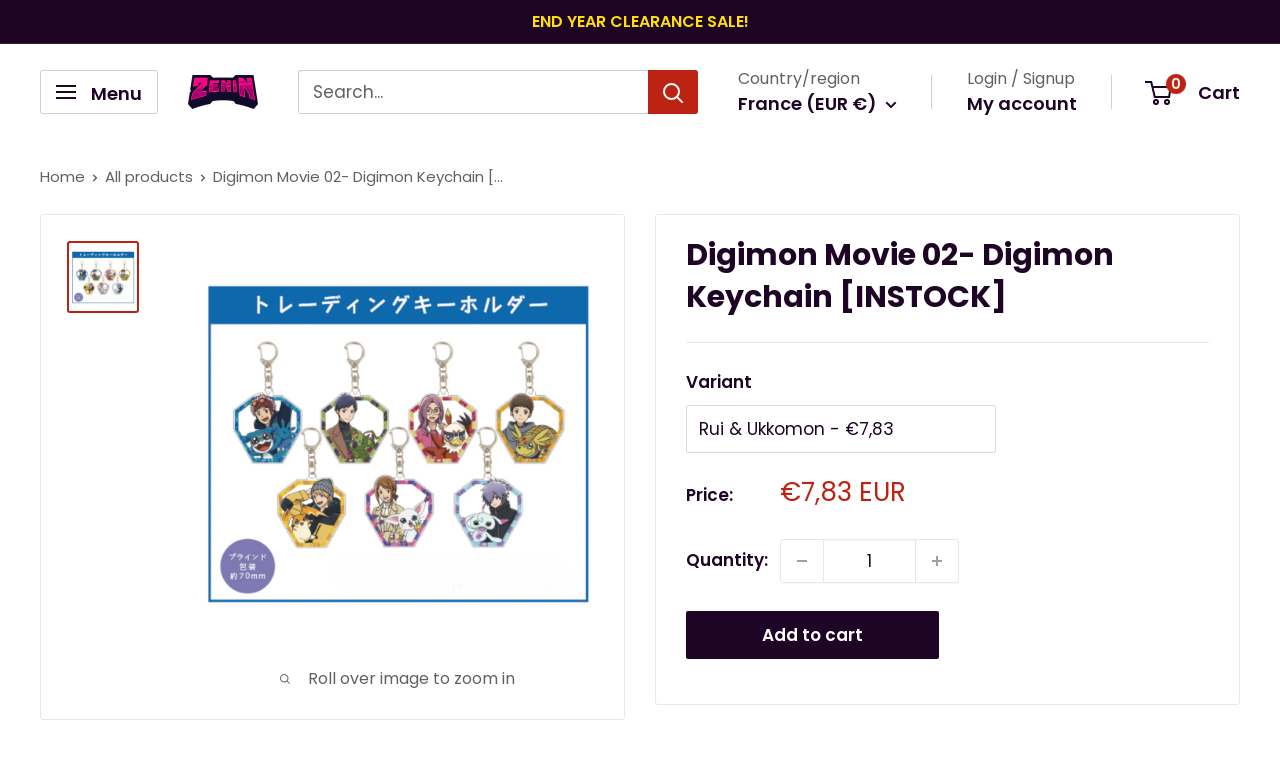

--- FILE ---
content_type: text/html; charset=utf-8
request_url: https://www.zenintcg.com/en-fr/products/digimon-movie-02-digimon-keychain
body_size: 82990
content:
<!doctype html>

<html class="no-js" lang="en">
  <head>
    <link rel="shortcut icon" href="https://cdn.shopify.com/s/files/1/0465/8351/3254/files/favicon_96_x_96_px_75f957dc-ff8e-4b11-9825-981f9ae134aa.png?v=1740639447" type="image/x-icon">
      <link rel="icon" href="https://cdn.shopify.com/s/files/1/0465/8351/3254/files/favicon_96_x_96_px_75f957dc-ff8e-4b11-9825-981f9ae134aa.png?v=1740639447" type="image/x-icon">
    <meta charset="utf-8">
    <meta name="viewport" content="width=device-width, initial-scale=1.0, height=device-height, minimum-scale=1.0, maximum-scale=1.0">
    <meta name="theme-color" content="#bc2312">

    <meta name="google-site-verification" content="vTeWv7qscsBsRwMUagu68tav9CQdKlPXmMKN7uKwucw" />
    
 
<script src="//www.zenintcg.com/cdn/shop/t/29/assets/prefetch_ct.js?v=147824828257306426171743174919"></script>
  <script type="text/javascript"> const observer = new MutationObserver(e => { e.forEach(({ addedNodes: e }) => { e.forEach(e => { 1 === e.nodeType && "SCRIPT" === e.tagName && (e.innerHTML.includes("asyncLoad") && (e.innerHTML = e.innerHTML.replace("if(window.attachEvent)", "document.addEventListener('asyncLazyLoad',function(event){asyncLoad();});if(window.attachEvent)").replaceAll(", asyncLoad", ", function(){}")), e.innerHTML.includes("PreviewBarInjector") && (e.innerHTML = e.innerHTML.replace("DOMContentLoaded", "asyncLazyLoad")), (e.className == 'analytics') && (e.type = 'text/lazyload'),(e.src.includes("assets/storefront/features")||e.src.includes("assets/shopify_pay")||e.src.includes("connect.facebook.net"))&&(e.setAttribute("data-src", e.src), e.removeAttribute("src")))})})});observer.observe(document.documentElement,{childList:!0,subtree:!0})</script>
 

<script src="//www.zenintcg.com/cdn/shop/t/29/assets/globo.js?v=152603326178519057281743174919"></script>
 <script src="//cdn.shopify.com/s/files/1/0633/1672/1913/t/1/assets/splide.min.js" type="text/javascript"></script>
<script src="//www.zenintcg.com/cdn/shop/t/29/assets/Bootsr.js?v=165660942793388895731743174919"></script>
    <title>Digimon Movie 02- Digimon Keychain [INSTOCK]</title><meta name="description" content="Special COLAB x Tokyo Tower Exclusive Keychain designed for the Digimon Adventure 02: The BeginningSize: W70mm x H56mm x D5mm Weight: 10g Country of origin: Japan . Choose 1 out of 7 types.. It may differ from the actual product.*Specifications are subject to change without notice. Worldwide shipping available."><link rel="canonical" href="https://www.zenintcg.com/en-fr/products/digimon-movie-02-digimon-keychain">
      
    <link rel="preload" as="style" href="//www.zenintcg.com/cdn/shop/t/29/assets/theme.css?v=145096456272456570681743174919">
    <link rel="preload" as="script" href="//www.zenintcg.com/cdn/shop/t/29/assets/theme.js?v=100826050309035837771743174919">
    <link rel="preconnect" href="https://cdn.shopify.com">
    <link rel="preconnect" href="https://fonts.shopifycdn.com">
    <link rel="dns-prefetch" href="https://productreviews.shopifycdn.com">
    <link rel="dns-prefetch" href="https://ajax.googleapis.com">
    <link rel="dns-prefetch" href="https://maps.googleapis.com">
    <link rel="dns-prefetch" href="https://maps.gstatic.com">

    <meta property="og:type" content="product">
  <meta property="og:title" content="Digimon Movie 02-  Digimon Keychain [INSTOCK]"><meta property="og:image" content="http://www.zenintcg.com/cdn/shop/files/3_0409089b-dc60-4c55-99cf-cfc49958fdd4.png?v=1698474972">
    <meta property="og:image:secure_url" content="https://www.zenintcg.com/cdn/shop/files/3_0409089b-dc60-4c55-99cf-cfc49958fdd4.png?v=1698474972">
    <meta property="og:image:width" content="1080">
    <meta property="og:image:height" content="1080"><meta property="product:price:amount" content="7,83">
  <meta property="product:price:currency" content="EUR"><meta property="og:description" content="Special COLAB x Tokyo Tower Exclusive Keychain designed for the Digimon Adventure 02: The BeginningSize: W70mm x H56mm x D5mm Weight: 10g Country of origin: Japan . Choose 1 out of 7 types.. It may differ from the actual product.*Specifications are subject to change without notice. Worldwide shipping available."><meta property="og:url" content="https://www.zenintcg.com/en-fr/products/digimon-movie-02-digimon-keychain">
<meta property="og:site_name" content="ZeninTCG"><meta name="twitter:card" content="summary"><meta name="twitter:title" content="Digimon Movie 02-  Digimon Keychain [INSTOCK]">
  <meta name="twitter:description" content="Special COLAB x Tokyo Tower Exclusive Keychain designed for the Digimon Adventure 02: The BeginningSize: W70mm x H56mm x D5mmWeight: 10gCountry of origin: JapanChoose 1 out of 7 types.. It may differ from the actual product.*Specifications are subject to change without notice.*This keychain has been opened to determine the type and will be shipped without the original packaging">
  <meta name="twitter:image" content="https://www.zenintcg.com/cdn/shop/files/3_0409089b-dc60-4c55-99cf-cfc49958fdd4_600x600_crop_center.png?v=1698474972">
    <link rel="preload" href="//www.zenintcg.com/cdn/fonts/poppins/poppins_n7.56758dcf284489feb014a026f3727f2f20a54626.woff2" as="font" type="font/woff2" crossorigin><link rel="preload" href="//www.zenintcg.com/cdn/fonts/poppins/poppins_n4.0ba78fa5af9b0e1a374041b3ceaadf0a43b41362.woff2" as="font" type="font/woff2" crossorigin><style>
  @font-face {
  font-family: Poppins;
  font-weight: 700;
  font-style: normal;
  font-display: swap;
  src: url("//www.zenintcg.com/cdn/fonts/poppins/poppins_n7.56758dcf284489feb014a026f3727f2f20a54626.woff2") format("woff2"),
       url("//www.zenintcg.com/cdn/fonts/poppins/poppins_n7.f34f55d9b3d3205d2cd6f64955ff4b36f0cfd8da.woff") format("woff");
}

  @font-face {
  font-family: Poppins;
  font-weight: 400;
  font-style: normal;
  font-display: swap;
  src: url("//www.zenintcg.com/cdn/fonts/poppins/poppins_n4.0ba78fa5af9b0e1a374041b3ceaadf0a43b41362.woff2") format("woff2"),
       url("//www.zenintcg.com/cdn/fonts/poppins/poppins_n4.214741a72ff2596839fc9760ee7a770386cf16ca.woff") format("woff");
}

@font-face {
  font-family: Poppins;
  font-weight: 600;
  font-style: normal;
  font-display: swap;
  src: url("//www.zenintcg.com/cdn/fonts/poppins/poppins_n6.aa29d4918bc243723d56b59572e18228ed0786f6.woff2") format("woff2"),
       url("//www.zenintcg.com/cdn/fonts/poppins/poppins_n6.5f815d845fe073750885d5b7e619ee00e8111208.woff") format("woff");
}

@font-face {
  font-family: Poppins;
  font-weight: 700;
  font-style: italic;
  font-display: swap;
  src: url("//www.zenintcg.com/cdn/fonts/poppins/poppins_i7.42fd71da11e9d101e1e6c7932199f925f9eea42d.woff2") format("woff2"),
       url("//www.zenintcg.com/cdn/fonts/poppins/poppins_i7.ec8499dbd7616004e21155106d13837fff4cf556.woff") format("woff");
}


  @font-face {
  font-family: Poppins;
  font-weight: 700;
  font-style: normal;
  font-display: swap;
  src: url("//www.zenintcg.com/cdn/fonts/poppins/poppins_n7.56758dcf284489feb014a026f3727f2f20a54626.woff2") format("woff2"),
       url("//www.zenintcg.com/cdn/fonts/poppins/poppins_n7.f34f55d9b3d3205d2cd6f64955ff4b36f0cfd8da.woff") format("woff");
}

  @font-face {
  font-family: Poppins;
  font-weight: 400;
  font-style: italic;
  font-display: swap;
  src: url("//www.zenintcg.com/cdn/fonts/poppins/poppins_i4.846ad1e22474f856bd6b81ba4585a60799a9f5d2.woff2") format("woff2"),
       url("//www.zenintcg.com/cdn/fonts/poppins/poppins_i4.56b43284e8b52fc64c1fd271f289a39e8477e9ec.woff") format("woff");
}

  @font-face {
  font-family: Poppins;
  font-weight: 700;
  font-style: italic;
  font-display: swap;
  src: url("//www.zenintcg.com/cdn/fonts/poppins/poppins_i7.42fd71da11e9d101e1e6c7932199f925f9eea42d.woff2") format("woff2"),
       url("//www.zenintcg.com/cdn/fonts/poppins/poppins_i7.ec8499dbd7616004e21155106d13837fff4cf556.woff") format("woff");
}


  :root {
    --default-text-font-size : 15px;
    --base-text-font-size    : 17px;
    --heading-font-family    : Poppins, sans-serif;
    --heading-font-weight    : 700;
    --heading-font-style     : normal;
    --text-font-family       : Poppins, sans-serif;
    --text-font-weight       : 400;
    --text-font-style        : normal;
    --text-font-bolder-weight: 600;
    --text-link-decoration   : underline;

    --text-color               : #616161;
    --text-color-rgb           : 97, 97, 97;
    --heading-color            : #1e0425;
    --border-color             : #e8e8e8;
    --border-color-rgb         : 232, 232, 232;
    --form-border-color        : #dbdbdb;
    --accent-color             : #bc2312;
    --accent-color-rgb         : 188, 35, 18;
    --link-color               : #bc2312;
    --link-color-hover         : #76160b;
    --background               : #ffffff;
    --secondary-background     : #ffffff;
    --secondary-background-rgb : 255, 255, 255;
    --accent-background        : rgba(188, 35, 18, 0.08);

    --input-background: #ffffff;

    --error-color       : #bc2312;
    --error-background  : rgba(188, 35, 18, 0.07);
    --success-color     : #1c7b36;
    --success-background: rgba(28, 123, 54, 0.11);

    --primary-button-background      : #1e0425;
    --primary-button-background-rgb  : 30, 4, 37;
    --primary-button-text-color      : #ffffff;
    --secondary-button-background    : #1e0425;
    --secondary-button-background-rgb: 30, 4, 37;
    --secondary-button-text-color    : #ffffff;

    --header-background      : #ffffff;
    --header-text-color      : #1e0425;
    --header-light-text-color: #616161;
    --header-border-color    : rgba(97, 97, 97, 0.3);
    --header-accent-color    : #bc2312;

    --footer-background-color:    #1e0425;
    --footer-heading-text-color:  #ffffff;
    --footer-body-text-color:     #ffffff;
    --footer-body-text-color-rgb: 255, 255, 255;
    --footer-accent-color:        #df2a16;
    --footer-accent-color-rgb:    223, 42, 22;
    --footer-border:              none;
    
    --flickity-arrow-color: #b5b5b5;--product-on-sale-accent           : #008a00;
    --product-on-sale-accent-rgb       : 0, 138, 0;
    --product-on-sale-color            : #ffffff;
    --product-in-stock-color           : #993ef3;
    --product-low-stock-color          : #cf0e0e;
    --product-sold-out-color           : #8a9297;
    --product-custom-label-1-background: #3f6ab1;
    --product-custom-label-1-color     : #ffffff;
    --product-custom-label-2-background: #8a44ae;
    --product-custom-label-2-color     : #ffffff;
    --product-review-star-color        : #ffbd00;

    --mobile-container-gutter : 20px;
    --desktop-container-gutter: 40px;

    /* Shopify related variables */
    --payment-terms-background-color: #ffffff;
  }
</style>

<script>
  // IE11 does not have support for CSS variables, so we have to polyfill them
  if (!(((window || {}).CSS || {}).supports && window.CSS.supports('(--a: 0)'))) {
    const script = document.createElement('script');
    script.type = 'text/javascript';
    script.src = 'https://cdn.jsdelivr.net/npm/css-vars-ponyfill@2';
    script.onload = function() {
      cssVars({});
    };

    document.getElementsByTagName('head')[0].appendChild(script);
  }
</script>


    <script>window.performance && window.performance.mark && window.performance.mark('shopify.content_for_header.start');</script><meta name="google-site-verification" content="uYVm6oBqAEfZctxgDMJx591TYtd2lYSHxefyGzBZ8J4">
<meta id="shopify-digital-wallet" name="shopify-digital-wallet" content="/46583513254/digital_wallets/dialog">
<meta name="shopify-checkout-api-token" content="5024ea5f5693a30c81deedb5a243e515">
<meta id="in-context-paypal-metadata" data-shop-id="46583513254" data-venmo-supported="false" data-environment="production" data-locale="en_US" data-paypal-v4="true" data-currency="EUR">
<link rel="alternate" hreflang="x-default" href="https://www.zenintcg.com/products/digimon-movie-02-digimon-keychain">
<link rel="alternate" hreflang="en-CA" href="https://www.zenintcg.com/en-ca/products/digimon-movie-02-digimon-keychain">
<link rel="alternate" hreflang="en-CL" href="https://www.zenintcg.com/en-cl/products/digimon-movie-02-digimon-keychain">
<link rel="alternate" hreflang="en-FR" href="https://www.zenintcg.com/en-fr/products/digimon-movie-02-digimon-keychain">
<link rel="alternate" hreflang="en-DE" href="https://www.zenintcg.com/en-de/products/digimon-movie-02-digimon-keychain">
<link rel="alternate" hreflang="en-IT" href="https://www.zenintcg.com/en-it/products/digimon-movie-02-digimon-keychain">
<link rel="alternate" hreflang="en-ES" href="https://www.zenintcg.com/en-es/products/digimon-movie-02-digimon-keychain">
<link rel="alternate" type="application/json+oembed" href="https://www.zenintcg.com/en-fr/products/digimon-movie-02-digimon-keychain.oembed">
<script async="async" src="/checkouts/internal/preloads.js?locale=en-FR"></script>
<link rel="preconnect" href="https://shop.app" crossorigin="anonymous">
<script async="async" src="https://shop.app/checkouts/internal/preloads.js?locale=en-FR&shop_id=46583513254" crossorigin="anonymous"></script>
<script id="apple-pay-shop-capabilities" type="application/json">{"shopId":46583513254,"countryCode":"SG","currencyCode":"EUR","merchantCapabilities":["supports3DS"],"merchantId":"gid:\/\/shopify\/Shop\/46583513254","merchantName":"ZeninTCG","requiredBillingContactFields":["postalAddress","email","phone"],"requiredShippingContactFields":["postalAddress","email","phone"],"shippingType":"shipping","supportedNetworks":["visa","masterCard","amex"],"total":{"type":"pending","label":"ZeninTCG","amount":"1.00"},"shopifyPaymentsEnabled":true,"supportsSubscriptions":true}</script>
<script id="shopify-features" type="application/json">{"accessToken":"5024ea5f5693a30c81deedb5a243e515","betas":["rich-media-storefront-analytics"],"domain":"www.zenintcg.com","predictiveSearch":true,"shopId":46583513254,"locale":"en"}</script>
<script>var Shopify = Shopify || {};
Shopify.shop = "zenintcg.myshopify.com";
Shopify.locale = "en";
Shopify.currency = {"active":"EUR","rate":"0.870723"};
Shopify.country = "FR";
Shopify.theme = {"name":"Post Hero grid","id":149771682050,"schema_name":"Warehouse","schema_version":"5.1.0","theme_store_id":871,"role":"main"};
Shopify.theme.handle = "null";
Shopify.theme.style = {"id":null,"handle":null};
Shopify.cdnHost = "www.zenintcg.com/cdn";
Shopify.routes = Shopify.routes || {};
Shopify.routes.root = "/en-fr/";</script>
<script type="module">!function(o){(o.Shopify=o.Shopify||{}).modules=!0}(window);</script>
<script>!function(o){function n(){var o=[];function n(){o.push(Array.prototype.slice.apply(arguments))}return n.q=o,n}var t=o.Shopify=o.Shopify||{};t.loadFeatures=n(),t.autoloadFeatures=n()}(window);</script>
<script>
  window.ShopifyPay = window.ShopifyPay || {};
  window.ShopifyPay.apiHost = "shop.app\/pay";
  window.ShopifyPay.redirectState = null;
</script>
<script id="shop-js-analytics" type="application/json">{"pageType":"product"}</script>
<script defer="defer" async type="module" src="//www.zenintcg.com/cdn/shopifycloud/shop-js/modules/v2/client.init-shop-cart-sync_DtuiiIyl.en.esm.js"></script>
<script defer="defer" async type="module" src="//www.zenintcg.com/cdn/shopifycloud/shop-js/modules/v2/chunk.common_CUHEfi5Q.esm.js"></script>
<script type="module">
  await import("//www.zenintcg.com/cdn/shopifycloud/shop-js/modules/v2/client.init-shop-cart-sync_DtuiiIyl.en.esm.js");
await import("//www.zenintcg.com/cdn/shopifycloud/shop-js/modules/v2/chunk.common_CUHEfi5Q.esm.js");

  window.Shopify.SignInWithShop?.initShopCartSync?.({"fedCMEnabled":true,"windoidEnabled":true});

</script>
<script>
  window.Shopify = window.Shopify || {};
  if (!window.Shopify.featureAssets) window.Shopify.featureAssets = {};
  window.Shopify.featureAssets['shop-js'] = {"shop-cart-sync":["modules/v2/client.shop-cart-sync_DFoTY42P.en.esm.js","modules/v2/chunk.common_CUHEfi5Q.esm.js"],"init-fed-cm":["modules/v2/client.init-fed-cm_D2UNy1i2.en.esm.js","modules/v2/chunk.common_CUHEfi5Q.esm.js"],"init-shop-email-lookup-coordinator":["modules/v2/client.init-shop-email-lookup-coordinator_BQEe2rDt.en.esm.js","modules/v2/chunk.common_CUHEfi5Q.esm.js"],"shop-cash-offers":["modules/v2/client.shop-cash-offers_3CTtReFF.en.esm.js","modules/v2/chunk.common_CUHEfi5Q.esm.js","modules/v2/chunk.modal_BewljZkx.esm.js"],"shop-button":["modules/v2/client.shop-button_C6oxCjDL.en.esm.js","modules/v2/chunk.common_CUHEfi5Q.esm.js"],"init-windoid":["modules/v2/client.init-windoid_5pix8xhK.en.esm.js","modules/v2/chunk.common_CUHEfi5Q.esm.js"],"avatar":["modules/v2/client.avatar_BTnouDA3.en.esm.js"],"init-shop-cart-sync":["modules/v2/client.init-shop-cart-sync_DtuiiIyl.en.esm.js","modules/v2/chunk.common_CUHEfi5Q.esm.js"],"shop-toast-manager":["modules/v2/client.shop-toast-manager_BYv_8cH1.en.esm.js","modules/v2/chunk.common_CUHEfi5Q.esm.js"],"pay-button":["modules/v2/client.pay-button_FnF9EIkY.en.esm.js","modules/v2/chunk.common_CUHEfi5Q.esm.js"],"shop-login-button":["modules/v2/client.shop-login-button_CH1KUpOf.en.esm.js","modules/v2/chunk.common_CUHEfi5Q.esm.js","modules/v2/chunk.modal_BewljZkx.esm.js"],"init-customer-accounts-sign-up":["modules/v2/client.init-customer-accounts-sign-up_aj7QGgYS.en.esm.js","modules/v2/client.shop-login-button_CH1KUpOf.en.esm.js","modules/v2/chunk.common_CUHEfi5Q.esm.js","modules/v2/chunk.modal_BewljZkx.esm.js"],"init-shop-for-new-customer-accounts":["modules/v2/client.init-shop-for-new-customer-accounts_NbnYRf_7.en.esm.js","modules/v2/client.shop-login-button_CH1KUpOf.en.esm.js","modules/v2/chunk.common_CUHEfi5Q.esm.js","modules/v2/chunk.modal_BewljZkx.esm.js"],"init-customer-accounts":["modules/v2/client.init-customer-accounts_ppedhqCH.en.esm.js","modules/v2/client.shop-login-button_CH1KUpOf.en.esm.js","modules/v2/chunk.common_CUHEfi5Q.esm.js","modules/v2/chunk.modal_BewljZkx.esm.js"],"shop-follow-button":["modules/v2/client.shop-follow-button_CMIBBa6u.en.esm.js","modules/v2/chunk.common_CUHEfi5Q.esm.js","modules/v2/chunk.modal_BewljZkx.esm.js"],"lead-capture":["modules/v2/client.lead-capture_But0hIyf.en.esm.js","modules/v2/chunk.common_CUHEfi5Q.esm.js","modules/v2/chunk.modal_BewljZkx.esm.js"],"checkout-modal":["modules/v2/client.checkout-modal_BBxc70dQ.en.esm.js","modules/v2/chunk.common_CUHEfi5Q.esm.js","modules/v2/chunk.modal_BewljZkx.esm.js"],"shop-login":["modules/v2/client.shop-login_hM3Q17Kl.en.esm.js","modules/v2/chunk.common_CUHEfi5Q.esm.js","modules/v2/chunk.modal_BewljZkx.esm.js"],"payment-terms":["modules/v2/client.payment-terms_CAtGlQYS.en.esm.js","modules/v2/chunk.common_CUHEfi5Q.esm.js","modules/v2/chunk.modal_BewljZkx.esm.js"]};
</script>
<script>(function() {
  var isLoaded = false;
  function asyncLoad() {
    if (isLoaded) return;
    isLoaded = true;
    var urls = ["https:\/\/api.omegatheme.com\/facebook-chat\/facebook-chat.js?shop=zenintcg.myshopify.com","\/\/www.powr.io\/powr.js?powr-token=zenintcg.myshopify.com\u0026external-type=shopify\u0026shop=zenintcg.myshopify.com","https:\/\/cdn.attn.tv\/zenintcg\/dtag.js?shop=zenintcg.myshopify.com","https:\/\/cdn.attn.tv\/zenintcg\/dtag.js?shop=zenintcg.myshopify.com","\/\/cdn.shopify.com\/proxy\/f22f5340e756ba33c5b8e13feab87d1cdfdedd53759efec5c364afc21abd62be\/static.cdn.printful.com\/static\/js\/external\/shopify-product-customizer.js?v=0.28\u0026shop=zenintcg.myshopify.com\u0026sp-cache-control=cHVibGljLCBtYXgtYWdlPTkwMA","https:\/\/d1639lhkj5l89m.cloudfront.net\/js\/storefront\/uppromote.js?shop=zenintcg.myshopify.com","https:\/\/cdn-app.cart-bot.net\/public\/js\/append.js?shop=zenintcg.myshopify.com"];
    for (var i = 0; i < urls.length; i++) {
      var s = document.createElement('script');
      s.type = 'text/javascript';
      s.async = true;
      s.src = urls[i];
      var x = document.getElementsByTagName('script')[0];
      x.parentNode.insertBefore(s, x);
    }
  };
  if(window.attachEvent) {
    window.attachEvent('onload', asyncLoad);
  } else {
    window.addEventListener('load', asyncLoad, false);
  }
})();</script>
<script id="__st">var __st={"a":46583513254,"offset":28800,"reqid":"28e166a9-61e9-45f0-a433-15b1270991a2-1767638490","pageurl":"www.zenintcg.com\/en-fr\/products\/digimon-movie-02-digimon-keychain","u":"4c2c245df060","p":"product","rtyp":"product","rid":8205833535746};</script>
<script>window.ShopifyPaypalV4VisibilityTracking = true;</script>
<script id="captcha-bootstrap">!function(){'use strict';const t='contact',e='account',n='new_comment',o=[[t,t],['blogs',n],['comments',n],[t,'customer']],c=[[e,'customer_login'],[e,'guest_login'],[e,'recover_customer_password'],[e,'create_customer']],r=t=>t.map((([t,e])=>`form[action*='/${t}']:not([data-nocaptcha='true']) input[name='form_type'][value='${e}']`)).join(','),a=t=>()=>t?[...document.querySelectorAll(t)].map((t=>t.form)):[];function s(){const t=[...o],e=r(t);return a(e)}const i='password',u='form_key',d=['recaptcha-v3-token','g-recaptcha-response','h-captcha-response',i],f=()=>{try{return window.sessionStorage}catch{return}},m='__shopify_v',_=t=>t.elements[u];function p(t,e,n=!1){try{const o=window.sessionStorage,c=JSON.parse(o.getItem(e)),{data:r}=function(t){const{data:e,action:n}=t;return t[m]||n?{data:e,action:n}:{data:t,action:n}}(c);for(const[e,n]of Object.entries(r))t.elements[e]&&(t.elements[e].value=n);n&&o.removeItem(e)}catch(o){console.error('form repopulation failed',{error:o})}}const l='form_type',E='cptcha';function T(t){t.dataset[E]=!0}const w=window,h=w.document,L='Shopify',v='ce_forms',y='captcha';let A=!1;((t,e)=>{const n=(g='f06e6c50-85a8-45c8-87d0-21a2b65856fe',I='https://cdn.shopify.com/shopifycloud/storefront-forms-hcaptcha/ce_storefront_forms_captcha_hcaptcha.v1.5.2.iife.js',D={infoText:'Protected by hCaptcha',privacyText:'Privacy',termsText:'Terms'},(t,e,n)=>{const o=w[L][v],c=o.bindForm;if(c)return c(t,g,e,D).then(n);var r;o.q.push([[t,g,e,D],n]),r=I,A||(h.body.append(Object.assign(h.createElement('script'),{id:'captcha-provider',async:!0,src:r})),A=!0)});var g,I,D;w[L]=w[L]||{},w[L][v]=w[L][v]||{},w[L][v].q=[],w[L][y]=w[L][y]||{},w[L][y].protect=function(t,e){n(t,void 0,e),T(t)},Object.freeze(w[L][y]),function(t,e,n,w,h,L){const[v,y,A,g]=function(t,e,n){const i=e?o:[],u=t?c:[],d=[...i,...u],f=r(d),m=r(i),_=r(d.filter((([t,e])=>n.includes(e))));return[a(f),a(m),a(_),s()]}(w,h,L),I=t=>{const e=t.target;return e instanceof HTMLFormElement?e:e&&e.form},D=t=>v().includes(t);t.addEventListener('submit',(t=>{const e=I(t);if(!e)return;const n=D(e)&&!e.dataset.hcaptchaBound&&!e.dataset.recaptchaBound,o=_(e),c=g().includes(e)&&(!o||!o.value);(n||c)&&t.preventDefault(),c&&!n&&(function(t){try{if(!f())return;!function(t){const e=f();if(!e)return;const n=_(t);if(!n)return;const o=n.value;o&&e.removeItem(o)}(t);const e=Array.from(Array(32),(()=>Math.random().toString(36)[2])).join('');!function(t,e){_(t)||t.append(Object.assign(document.createElement('input'),{type:'hidden',name:u})),t.elements[u].value=e}(t,e),function(t,e){const n=f();if(!n)return;const o=[...t.querySelectorAll(`input[type='${i}']`)].map((({name:t})=>t)),c=[...d,...o],r={};for(const[a,s]of new FormData(t).entries())c.includes(a)||(r[a]=s);n.setItem(e,JSON.stringify({[m]:1,action:t.action,data:r}))}(t,e)}catch(e){console.error('failed to persist form',e)}}(e),e.submit())}));const S=(t,e)=>{t&&!t.dataset[E]&&(n(t,e.some((e=>e===t))),T(t))};for(const o of['focusin','change'])t.addEventListener(o,(t=>{const e=I(t);D(e)&&S(e,y())}));const B=e.get('form_key'),M=e.get(l),P=B&&M;t.addEventListener('DOMContentLoaded',(()=>{const t=y();if(P)for(const e of t)e.elements[l].value===M&&p(e,B);[...new Set([...A(),...v().filter((t=>'true'===t.dataset.shopifyCaptcha))])].forEach((e=>S(e,t)))}))}(h,new URLSearchParams(w.location.search),n,t,e,['guest_login'])})(!0,!0)}();</script>
<script integrity="sha256-4kQ18oKyAcykRKYeNunJcIwy7WH5gtpwJnB7kiuLZ1E=" data-source-attribution="shopify.loadfeatures" defer="defer" src="//www.zenintcg.com/cdn/shopifycloud/storefront/assets/storefront/load_feature-a0a9edcb.js" crossorigin="anonymous"></script>
<script crossorigin="anonymous" defer="defer" src="//www.zenintcg.com/cdn/shopifycloud/storefront/assets/shopify_pay/storefront-65b4c6d7.js?v=20250812"></script>
<script data-source-attribution="shopify.dynamic_checkout.dynamic.init">var Shopify=Shopify||{};Shopify.PaymentButton=Shopify.PaymentButton||{isStorefrontPortableWallets:!0,init:function(){window.Shopify.PaymentButton.init=function(){};var t=document.createElement("script");t.src="https://www.zenintcg.com/cdn/shopifycloud/portable-wallets/latest/portable-wallets.en.js",t.type="module",document.head.appendChild(t)}};
</script>
<script data-source-attribution="shopify.dynamic_checkout.buyer_consent">
  function portableWalletsHideBuyerConsent(e){var t=document.getElementById("shopify-buyer-consent"),n=document.getElementById("shopify-subscription-policy-button");t&&n&&(t.classList.add("hidden"),t.setAttribute("aria-hidden","true"),n.removeEventListener("click",e))}function portableWalletsShowBuyerConsent(e){var t=document.getElementById("shopify-buyer-consent"),n=document.getElementById("shopify-subscription-policy-button");t&&n&&(t.classList.remove("hidden"),t.removeAttribute("aria-hidden"),n.addEventListener("click",e))}window.Shopify?.PaymentButton&&(window.Shopify.PaymentButton.hideBuyerConsent=portableWalletsHideBuyerConsent,window.Shopify.PaymentButton.showBuyerConsent=portableWalletsShowBuyerConsent);
</script>
<script data-source-attribution="shopify.dynamic_checkout.cart.bootstrap">document.addEventListener("DOMContentLoaded",(function(){function t(){return document.querySelector("shopify-accelerated-checkout-cart, shopify-accelerated-checkout")}if(t())Shopify.PaymentButton.init();else{new MutationObserver((function(e,n){t()&&(Shopify.PaymentButton.init(),n.disconnect())})).observe(document.body,{childList:!0,subtree:!0})}}));
</script>
<script id='scb4127' type='text/javascript' async='' src='https://www.zenintcg.com/cdn/shopifycloud/privacy-banner/storefront-banner.js'></script><link id="shopify-accelerated-checkout-styles" rel="stylesheet" media="screen" href="https://www.zenintcg.com/cdn/shopifycloud/portable-wallets/latest/accelerated-checkout-backwards-compat.css" crossorigin="anonymous">
<style id="shopify-accelerated-checkout-cart">
        #shopify-buyer-consent {
  margin-top: 1em;
  display: inline-block;
  width: 100%;
}

#shopify-buyer-consent.hidden {
  display: none;
}

#shopify-subscription-policy-button {
  background: none;
  border: none;
  padding: 0;
  text-decoration: underline;
  font-size: inherit;
  cursor: pointer;
}

#shopify-subscription-policy-button::before {
  box-shadow: none;
}

      </style>

<script>window.performance && window.performance.mark && window.performance.mark('shopify.content_for_header.end');</script>

    <link rel="stylesheet" href="//www.zenintcg.com/cdn/shop/t/29/assets/theme.css?v=145096456272456570681743174919">

    
  <script type="application/ld+json">
  {
    "@context": "https://schema.org",
    "@type": "Product",
    "productID": 8205833535746,
    "offers": [{
          "@type": "Offer",
          "name": "Davis \u0026 Veemon",
          "availability":"https://schema.org/OutOfStock",
          "price": 7.83,
          "priceCurrency": "EUR",
          "priceValidUntil": "2026-01-16","sku": "DIGI-MISC-DMDK-01",
          "url": "/en-fr/products/digimon-movie-02-digimon-keychain?variant=43960529158402"
        },
{
          "@type": "Offer",
          "name": "Ken \u0026 Wormmon",
          "availability":"https://schema.org/OutOfStock",
          "price": 7.83,
          "priceCurrency": "EUR",
          "priceValidUntil": "2026-01-16","sku": "DIGI-MISC-DMDK-02",
          "url": "/en-fr/products/digimon-movie-02-digimon-keychain?variant=43960529191170"
        },
{
          "@type": "Offer",
          "name": "T.K \u0026 Patamon",
          "availability":"https://schema.org/OutOfStock",
          "price": 7.83,
          "priceCurrency": "EUR",
          "priceValidUntil": "2026-01-16","sku": "DIGI-MISC-DMDK-03",
          "url": "/en-fr/products/digimon-movie-02-digimon-keychain?variant=43960529223938"
        },
{
          "@type": "Offer",
          "name": "Kari \u0026 Gatomon",
          "availability":"https://schema.org/OutOfStock",
          "price": 7.83,
          "priceCurrency": "EUR",
          "priceValidUntil": "2026-01-16","sku": "DIGI-MISC-DMDK-04",
          "url": "/en-fr/products/digimon-movie-02-digimon-keychain?variant=43960529256706"
        },
{
          "@type": "Offer",
          "name": "Cody \u0026 Armadillomon",
          "availability":"https://schema.org/OutOfStock",
          "price": 7.83,
          "priceCurrency": "EUR",
          "priceValidUntil": "2026-01-16","sku": "DIGI-MISC-DMDK-05",
          "url": "/en-fr/products/digimon-movie-02-digimon-keychain?variant=43960529289474"
        },
{
          "@type": "Offer",
          "name": "Yolei \u0026 Hawkmon",
          "availability":"https://schema.org/OutOfStock",
          "price": 7.83,
          "priceCurrency": "EUR",
          "priceValidUntil": "2026-01-16","sku": "DIGI-MISC-DMDK-06",
          "url": "/en-fr/products/digimon-movie-02-digimon-keychain?variant=43960529322242"
        },
{
          "@type": "Offer",
          "name": "Rui \u0026 Ukkomon",
          "availability":"https://schema.org/InStock",
          "price": 7.83,
          "priceCurrency": "EUR",
          "priceValidUntil": "2026-01-16","sku": "DIGI-MISC-DMDK-07",
          "url": "/en-fr/products/digimon-movie-02-digimon-keychain?variant=43960529355010"
        }
],"brand": {
      "@type": "Brand",
      "name": "ZeninTCG"
    },
    "name": "Digimon Movie 02-  Digimon Keychain [INSTOCK]",
    "description": "Special COLAB x Tokyo Tower Exclusive Keychain designed for the Digimon Adventure 02: The BeginningSize: W70mm x H56mm x D5mmWeight: 10gCountry of origin: JapanChoose 1 out of 7 types.. It may differ from the actual product.*Specifications are subject to change without notice.*This keychain has been opened to determine the type and will be shipped without the original packaging",
    "category": "Digimon",
    "url": "/en-fr/products/digimon-movie-02-digimon-keychain",
    "sku": "DIGI-MISC-DMDK-07",
    "image": {
      "@type": "ImageObject",
      "url": "https://www.zenintcg.com/cdn/shop/files/3_0409089b-dc60-4c55-99cf-cfc49958fdd4.png?v=1698474972&width=1024",
      "image": "https://www.zenintcg.com/cdn/shop/files/3_0409089b-dc60-4c55-99cf-cfc49958fdd4.png?v=1698474972&width=1024",
      "name": "Digimon Movie 02-  Digimon Keychain",
      "width": "1024",
      "height": "1024"
    }
  }
  </script>



  <script type="application/ld+json">
  {
    "@context": "https://schema.org",
    "@type": "BreadcrumbList",
  "itemListElement": [{
      "@type": "ListItem",
      "position": 1,
      "name": "Home",
      "item": "https://www.zenintcg.com"
    },{
          "@type": "ListItem",
          "position": 2,
          "name": "Digimon Movie 02-  Digimon Keychain [INSTOCK]",
          "item": "https://www.zenintcg.com/en-fr/products/digimon-movie-02-digimon-keychain"
        }]
  }
  </script>



    <script>
      // This allows to expose several variables to the global scope, to be used in scripts
      window.theme = {
        pageType: "product",
        cartCount: 0,
        moneyFormat: "€{{amount_with_comma_separator}}",
        moneyWithCurrencyFormat: "€{{amount_with_comma_separator}} EUR",
        currencyCodeEnabled: true,
        showDiscount: true,
        discountMode: "percentage",
        cartType: "page"
      };

      window.routes = {
        rootUrl: "\/en-fr",
        rootUrlWithoutSlash: "\/en-fr",
        cartUrl: "\/en-fr\/cart",
        cartAddUrl: "\/en-fr\/cart\/add",
        cartChangeUrl: "\/en-fr\/cart\/change",
        searchUrl: "\/en-fr\/search",
        productRecommendationsUrl: "\/en-fr\/recommendations\/products"
      };

      window.languages = {
        productRegularPrice: "Regular price",
        productSalePrice: "Sale price",
        collectionOnSaleLabel: "Save {{savings}}",
        productFormUnavailable: "Unavailable",
        productFormAddToCart: "Add to cart",
        productFormPreOrder: "Pre-order",
        productFormSoldOut: "Sold out",
        productAdded: "Product has been added to your cart",
        productAddedShort: "Added!",
        shippingEstimatorNoResults: "No shipping could be found for your address.",
        shippingEstimatorOneResult: "There is one shipping rate for your address:",
        shippingEstimatorMultipleResults: "There are {{count}} shipping rates for your address:",
        shippingEstimatorErrors: "There are some errors:"
      };

      document.documentElement.className = document.documentElement.className.replace('no-js', 'js');
    </script><script src="//www.zenintcg.com/cdn/shop/t/29/assets/theme.js?v=100826050309035837771743174919" defer></script>
    <script src="//www.zenintcg.com/cdn/shop/t/29/assets/custom.js?v=102476495355921946141743174919" defer></script><script>
        (function () {
          window.onpageshow = function() {
            // We force re-freshing the cart content onpageshow, as most browsers will serve a cache copy when hitting the
            // back button, which cause staled data
            document.documentElement.dispatchEvent(new CustomEvent('cart:refresh', {
              bubbles: true,
              detail: {scrollToTop: false}
            }));
          };
        })();
      </script><!-- BEGIN app block: shopify://apps/ta-banner-pop-up/blocks/bss-banner-popup/2db47c8b-7637-4260-aa84-586b08e92aea --><script id='bss-banner-config-data'>
	if(typeof BSS_BP == "undefined") {
	  window.BSS_BP = {
	  	app_id: "",
			shop_id: "6871",
			is_watermark: "false",
			customer: null,
			shopDomain: "zenintcg.myshopify.com",
			storefrontAccessToken: "4c707ab854fce9c7831a8350e1252f9c",
			popup: {
				configs: [],
			},
			banner: {
				configs: []
			},
			window_popup: {
				configs: []
			},
			popupSettings: {
				delay_time: 2,
				gap_time: 3,
			},
			page_type: "product",
			productPageId: "8205833535746",
			collectionPageId: "",
			noImageAvailableImgUrl: "https://cdn.shopify.com/extensions/019b8c57-5897-70c4-a714-e6dcd2c6b892/banner-popup-tae-329/assets/no-image-available.png",
			currentLocale: {
				name: "English",
				primary: true,
				iso_code: "en",
			},
			country: {
				name: "France",
				iso_code: "FR",
				currencySymbol: "€",
				market_id: "95912194",
			},
			is_locked: false,
			partner_development: false,
			excluded_ips: '[]',
		}
		Object.defineProperty(BSS_BP, 'plan_code', {
			enumerable: false,
			configurable: false,
			writable: false,
			value: "free",
		});
		Object.defineProperty(BSS_BP, 'is_exceed_quota', {
			enumerable: false,
			configurable: false,
			writable: false,
			value: "",
		});
		Object.defineProperty(BSS_BP, 'is_legacy', {
			enumerable: false,
			configurable: false,
			writable: false,
			value: "true",
		});
	}
</script>


	<link fetchpriority="high" rel="preload" as="script" href=https://cdn.shopify.com/extensions/019b8c57-5897-70c4-a714-e6dcd2c6b892/banner-popup-tae-329/assets/bss.bp.shared.js />
	<!-- BEGIN app snippet: window-popup-config --><script>
  BSS_BP.window_popup.configs = [].concat();

  
  BSS_BP.window_popup.dictionary = {};
  </script><!-- END app snippet -->
	<!-- BEGIN app snippet: banner-config --><script>

  BSS_BP.banner.configs = [].concat({"id":6101,"shop_id":6871,"banner_type":0,"name":"Digicon","priority":1,"enable":true,"position":0,"customer_type":0,"product_type":0,"excl_product_type":0,"excl_customer_type":0,"enable_allowed_countries":false,"enable_fixed_time":false,"enable_visibility_date":false,"close_button":true,"is_fixed":false,"countries":"","country_type":0,"exclude_countries":null,"fixed_time":"{}","from_date":"2025-03-17T05:53:07.000Z","to_date":"2025-03-17T05:53:07.000Z","enable_to_date":true,"customer_ids":"","customer_tags":"","collections":"","product_ids":"","tags":"","excl_customer_ids":"","excl_customer_tags":"","excl_product_ids":"","excl_tags":"","pages":"all","specific_pages":"","enable_excl_pages":false,"excl_pages":"","show_device":"all","btn_close_color":"#ffffff","show_arrow":false,"btn_arrow_color":"#ffffff","enable_language":false,"allowed_languages":"","custom_css":"","delay_type":0,"delay_time":0,"show_again_type":0,"show_again_time":0,"collection_type":0,"collection_ids":"","excl_product_collections":"","is_deleted":false,"created_at":"2025-03-17T05:58:44.973Z","updated_at":"2025-03-17T05:58:44.973Z","email_integrations":null,"multi_config":null,"banner_templates":[{"id":6085,"banner_id":6101,"template":1,"banner_text":"<p><span style=\"font-size: 18px\"><strong>DIGIMON CON IS COMING!</strong></span></p>","clickable":false,"redirect_url":null,"bg_type":0,"bg_color":"#9554CF","bg_opacity":94,"bg_gradient":"{\"color1\":\"#FF6162\",\"color2\":\"#FF9766\"}","bg_preset":0,"bg_img_url_cdn":null,"bg_img_url_s3":"https://d1d838qvki95xf.cloudfront.net/public/static/adminhtml/banner/123-geometric-triangles-blue.png","bg_img_path_name":null,"bg_size":null,"text_format":2,"font_color":"#ffffff","font_size":16,"font_size_button":13,"font_family":"","font_url":"https://sale-banner-pop-up.bsscommerce.com","font_url_cdn":"","act_type":0,"act_text":"<span style=\"font-size: 13px\">SHOP NOW</span>","btn_style":0,"act_content_color":"#ffffff","btn_text_color":"#2f4052","countdown_start_time":null,"countdown_end_time":"Thu Mar 20 2025 11:00:00 GMT+0800 (Singapore Standard Time)","act_timer_end":0,"timer_color":"{\"background\":\"#494949\",\"text\":\"#ffffff\"}","trans_countdown":"{\"day\":\"Days\",\"hours\":\"Hrs\",\"minute\":\"Mins\",\"second\":\"Secs\"}","animation_type":0,"animation_duration":"3","animation_hover_pause":false,"font_size_countdown":18,"countdown_type":0,"countdown_format":"dd:hh:mm:ss","countdown_daily":"{\"from_time\":\"00:00\",\"to_time\":\"23:59\"}","countdown_interval":"{\"start_time\":\"Mon Mar 17 2025 13:53:00 GMT+0800 (Singapore Standard Time)\",\"countdown_length\":{\"days\":31,\"hours\":0,\"minutes\":0},\"break_length\":{\"days\":31,\"hours\":0,\"minutes\":0}}","bg_padding":12,"bg_padding_bottom":7,"bg_padding_left":null,"bg_padding_right":null,"mobile_padding_enabled":false,"mb_bg_padding":"12px 0px 12px 0px","content_gap":10,"font_scale_enabled":false,"font_scale":43,"border_width":"0px 0px 0px 0px","border_radius":"0px 0px 0px 0px","border_style":0,"border_color":"#000000","content_order":"countdown,text","btn_copy":"{\"text_copy\":\"\",\"success_mess\":\"COPIED ✅\"}","discount_id":"","discount_style":"{\"border\":7,\"background\":\"#ffffff\",\"text_color\":\"#ffffff\",\"font_size\":13}","selected_template":null,"modified_fields":null,"enable_coupon":false,"coupon_source":0,"coupon_code":"","btn_settings":null,"free_shipping_goal":{},"form_structure":null,"button_styles":null,"slide_config":null,"created_at":"2025-03-17T05:58:44.973Z","updated_at":"2025-03-17T05:58:44.973Z"}]},);

  
  BSS_BP.banner.dictionary = {};
  </script><!-- END app snippet -->
	<!-- BEGIN app snippet: sale-popup-config --><script>
  
    BSS_BP.popupSettings = {"delay_time":2,"gap_time":3};
  

  

  BSS_BP.popup.configs = [].concat();
  
  BSS_BP.popup.dictionary = {};
  </script><!-- END app snippet -->


<!-- BEGIN app snippet: support-code -->
<!-- END app snippet -->


	<script
		id='init_script'
		defer
		src='https://cdn.shopify.com/extensions/019b8c57-5897-70c4-a714-e6dcd2c6b892/banner-popup-tae-329/assets/bss.bp.index.js'
	></script>



<!-- END app block --><!-- BEGIN app block: shopify://apps/simprosys-google-shopping-feed/blocks/core_settings_block/1f0b859e-9fa6-4007-97e8-4513aff5ff3b --><!-- BEGIN: GSF App Core Tags & Scripts by Simprosys Google Shopping Feed -->









<!-- END: GSF App Core Tags & Scripts by Simprosys Google Shopping Feed -->
<!-- END app block --><!-- BEGIN app block: shopify://apps/attentive/blocks/attn-tag/8df62c72-8fe4-407e-a5b3-72132be30a0d --><script type="text/javascript" src="https://cdn.attn.tv/zenintcg/dtag.js?source=app-embed" defer="defer"></script>


<!-- END app block --><!-- BEGIN app block: shopify://apps/warnify-pro-warnings/blocks/main/b82106ea-6172-4ab0-814f-17df1cb2b18a --><!-- BEGIN app snippet: product -->
<script>    var Elspw = {        params: {            money_format: "€{{amount_with_comma_separator}}",            cart: {                "total_price" : 0,                "attributes": {},                "items" : [                ]            }        }    };    Elspw.params.product = {        "id": 8205833535746,        "title": "Digimon Movie 02-  Digimon Keychain [INSTOCK]",        "handle": "digimon-movie-02-digimon-keychain",        "tags": ["ALL","digimon","digimon02mov","New Release","NOOS","xmas23"],        "variants":[{"id":43960529158402,"qty":0,"title":"Davis \u0026 Veemon","policy":"deny"},{"id":43960529191170,"qty":0,"title":"Ken \u0026 Wormmon","policy":"deny"},{"id":43960529223938,"qty":0,"title":"T.K \u0026 Patamon","policy":"deny"},{"id":43960529256706,"qty":0,"title":"Kari \u0026 Gatomon","policy":"deny"},{"id":43960529289474,"qty":0,"title":"Cody \u0026 Armadillomon","policy":"deny"},{"id":43960529322242,"qty":0,"title":"Yolei \u0026 Hawkmon","policy":"deny"},{"id":43960529355010,"qty":1,"title":"Rui \u0026 Ukkomon","policy":"deny"}],        "collection_ids":[460986024194,397784449282,447004836098,446190911746,395693981954,409910804738,394798760194,412280881410,394798989570]    };</script><!-- END app snippet --><!-- BEGIN app snippet: settings -->
  <script>    (function(){      Elspw.loadScript=function(a,b){var c=document.createElement("script");c.type="text/javascript",c.readyState?c.onreadystatechange=function(){"loaded"!=c.readyState&&"complete"!=c.readyState||(c.onreadystatechange=null,b())}:c.onload=function(){b()},c.src=a,document.getElementsByTagName("head")[0].appendChild(c)};      Elspw.config= {"enabled":true,"grid_enabled":1,"show_on_shipping_addredd_change":false,"button":"form[action*=\"/cart/add\"] [type=submit], form[action*=\"/cart/add\"] .add_to_cart, form[action*=\"/cart/add\"] .shopify-payment-button__button, form[action*=\"/cart/add\"] .shopify-payment-button__more-options","css":"","tag":"Els PW","alerts":[{"id":27518,"shop_id":19239,"enabled":1,"name":"PRE-ORDER","settings":{"checkout_allowed":true,"line_item_property":"PRE-ORDER"},"design_settings":"{\"cancelBtn\":{\"enabled\":false},\"confirmBtn\":{\"fontWeight\":700,\"text\":\"Okay!\",\"fontSize\":18,\"backgroundColor\":\"#ae0073\"},\"background\":\"#ffffff\"}","checkout_settings":"","message":"<p style=\"text-align: center;\"><span style=\"color: #9554cf; font-size: 18pt; font-family: verdana, geneva, sans-serif;\"><strong><span style=\"color: #ae0073;\">PRE-ORDER</span><br /></strong></span><br /><span style=\"color: #000000;\"><strong><span style=\"font-size: 14pt; font-family: verdana, geneva, sans-serif;\">Do take note of the release date in the product description<br /></span></strong></span><br /><strong><span style=\"font-size: 14pt; font-family: verdana, geneva, sans-serif; color: #9554cf;\"><span style=\"color: #000000;\">Orders ship when all items included are available</span></span></strong></p>","based_on":"collections","one_time":1,"geo_enabled":0,"geo":[],"created_at":"2024-06-27T05:34:01.000000Z","updated_at":"2024-06-27T05:54:46.000000Z","collection_ids":[409021841666],"tag":"Els PW 27518"}],"cdn":"https://s3.amazonaws.com/els-apps/product-warnings/","theme_app_extensions_enabled":1} ;    })(Elspw)  </script>  <script defer src="https://cdn.shopify.com/extensions/019a9bbd-fa61-76ab-a1b8-1e402579e20d/cli-19/assets/app.js"></script>

<script>
  Elspw.params.elsGeoScriptPath = "https://cdn.shopify.com/extensions/019a9bbd-fa61-76ab-a1b8-1e402579e20d/cli-19/assets/els.geo.js";
  Elspw.params.remodalScriptPath = "https://cdn.shopify.com/extensions/019a9bbd-fa61-76ab-a1b8-1e402579e20d/cli-19/assets/remodal.js";
  Elspw.params.cssPath = "https://cdn.shopify.com/extensions/019a9bbd-fa61-76ab-a1b8-1e402579e20d/cli-19/assets/app.css";
</script><!-- END app snippet --><!-- BEGIN app snippet: elspw-jsons -->



  <script type="application/json" id="elspw-product">
    
          {        "id": 8205833535746,        "title": "Digimon Movie 02-  Digimon Keychain [INSTOCK]",        "handle": "digimon-movie-02-digimon-keychain",        "tags": ["ALL","digimon","digimon02mov","New Release","NOOS","xmas23"],        "variants":[{"id":43960529158402,"qty":0,"title":"Davis \u0026 Veemon","policy":"deny"},{"id":43960529191170,"qty":0,"title":"Ken \u0026 Wormmon","policy":"deny"},{"id":43960529223938,"qty":0,"title":"T.K \u0026 Patamon","policy":"deny"},{"id":43960529256706,"qty":0,"title":"Kari \u0026 Gatomon","policy":"deny"},{"id":43960529289474,"qty":0,"title":"Cody \u0026 Armadillomon","policy":"deny"},{"id":43960529322242,"qty":0,"title":"Yolei \u0026 Hawkmon","policy":"deny"},{"id":43960529355010,"qty":1,"title":"Rui \u0026 Ukkomon","policy":"deny"}],        "collection_ids":[460986024194,397784449282,447004836098,446190911746,395693981954,409910804738,394798760194,412280881410,394798989570]      }    
  </script>



<!-- END app snippet -->


<!-- END app block --><!-- BEGIN app block: shopify://apps/smart-product-filter-search/blocks/app-embed/5cc1944c-3014-4a2a-af40-7d65abc0ef73 --><link href="https://cdn.shopify.com/extensions/019b6d39-119c-7668-b2a7-9d1b9794ac4a/smart-product-filters-602/assets/globo.filter.min.js" as="script" rel="preload">
<link rel="preconnect" href="https://filter-x3.globo.io" crossorigin /><link rel="stylesheet" href="https://cdn.shopify.com/extensions/019b6d39-119c-7668-b2a7-9d1b9794ac4a/smart-product-filters-602/assets/globo.search.css" media="print" onload="this.media='all'">

<meta id="search_terms_value" content="" />
<!-- BEGIN app snippet: global.variables --><script>
  window.shopCurrency = "USD";
  window.shopCountry = "SG";
  window.shopLanguageCode = "en";

  window.currentCurrency = "EUR";
  window.currentCountry = "FR";
  window.currentLanguageCode = "en";

  window.shopCustomer = false

  window.useCustomTreeTemplate = true;
  window.useCustomProductTemplate = true;

  window.GloboFilterRequestOrigin = "https://www.zenintcg.com";
  window.GloboFilterShopifyDomain = "zenintcg.myshopify.com";
  window.GloboFilterSFAT = "";
  window.GloboFilterSFApiVersion = "2025-04";
  window.GloboFilterProxyPath = "/apps/globofilters";
  window.GloboFilterRootUrl = "/en-fr";
  window.GloboFilterTranslation = {"search":{"suggestions":"Suggestions","collections":"Collections","pages":"Pages","product":"Product","products":"Products","view_all":"Search for","view_all_products":"View all products","not_found":"Sorry, nothing found for","product_not_found":"No products were found","no_result_keywords_suggestions_title":"Popular searches","no_result_products_suggestions_title":"However, You may like","zero_character_keywords_suggestions_title":"Suggestions","zero_character_popular_searches_title":"Popular searches","zero_character_products_suggestions_title":"Trending products"},"form":{"heading":"Search products","select":"-- Select --","search":"Search","submit":"Search","clear":"Clear"},"filter":{"filter_by":"Filter By","clear_all":"Clear All","view":"View","clear":"Clear","in_stock":"In Stock","out_of_stock":"Out of Stock","ready_to_ship":"Ready to ship","search":"Search options","choose_values":"Choose values"},"sort":{"sort_by":"Sort By","manually":"Featured","availability_in_stock_first":"Availability","relevance":"Relevance","best_selling":"Best Selling","alphabetically_a_z":"Alphabetically, A-Z","alphabetically_z_a":"Alphabetically, Z-A","price_low_to_high":"Price, low to high","price_high_to_low":"Price, high to low","date_new_to_old":"Date, new to old","date_old_to_new":"Date, old to new","sale_off":"% Sale off"},"product":{"add_to_cart":"Add to cart","unavailable":"Unavailable","sold_out":"Sold out","sale":"Sale","load_more":"Load more","limit":"Show","search":"Search products","no_results":"Sorry, there are no products in this collection"}};
  window.isMultiCurrency =true;
  window.globoEmbedFilterAssetsUrl = 'https://cdn.shopify.com/extensions/019b6d39-119c-7668-b2a7-9d1b9794ac4a/smart-product-filters-602/assets/';
  window.assetsUrl = window.globoEmbedFilterAssetsUrl;
  window.GloboMoneyFormat = "€{{amount_with_comma_separator}}";
</script><!-- END app snippet -->
<script type="text/javascript" hs-ignore data-ccm-injected>
document.getElementsByTagName('html')[0].classList.add('spf-filter-loading', 'spf-has-filter');
window.enabledEmbedFilter = true;
window.sortByRelevance = false;
window.moneyFormat = "€{{amount_with_comma_separator}}";
window.GloboMoneyWithCurrencyFormat = "€{{amount_with_comma_separator}} EUR";
window.filesUrl = '//www.zenintcg.com/cdn/shop/files/';
window.GloboThemesInfo ={"133380997378":{"id":133380997378,"name":"Backup : Warehouse","theme_store_id":871,"theme_name":"Warehouse"},"133381030146":{"id":133381030146,"name":"Speed Optimized : Warehouse","theme_store_id":871,"theme_name":"Warehouse"},"136548876546":{"id":136548876546,"name":"Warehouse","theme_store_id":871,"theme_name":"Warehouse"},"136564408578":{"id":136564408578,"name":"Speed Optimized v2 : Warehouse","theme_store_id":871,"theme_name":"Warehouse"},"136705802498":{"id":136705802498,"name":"Split Test","theme_store_id":871,"theme_name":"Warehouse"},"136705900802":{"id":136705900802,"name":"BACKUP Speed Optimized v2 : Warehouse","theme_store_id":871,"theme_name":"Warehouse"},"136715305218":{"id":136715305218,"name":"Split Test 2","theme_store_id":871,"theme_name":"Warehouse"},"138342105346":{"id":138342105346,"name":"Test C_KAD Del!","theme_store_id":871,"theme_name":"Warehouse"},"143095333122":{"id":143095333122,"name":"Haris copy of Speed Optimized v2 : Warehouse","theme_store_id":871,"theme_name":"Warehouse"},"143108800770":{"id":143108800770,"name":"Copy of Current copy of Speed Optimized v2 : Wa...","theme_store_id":871,"theme_name":"Warehouse"},"124047163558":{"id":124047163558,"name":"Speed Optimized : Minimal","theme_store_id":380,"theme_name":"Minimal"},"130734489858":{"id":130734489858,"name":"Speed Optimized : Minimal - Easyship","theme_store_id":380,"theme_name":"Minimal"},"131865903362":{"id":131865903362,"name":"Warehouse","theme_store_id":871,"theme_name":"Warehouse"},"132088004866":{"id":132088004866,"name":"Speed Optimized : Minimal - Easyship v2","theme_store_id":380,"theme_name":"Minimal"}};



var GloboEmbedFilterConfig = {
api: {filterUrl: "https://filter-x3.globo.io/filter",searchUrl: "https://filter-x3.globo.io/search", url: "https://filter-x3.globo.io"},
shop: {
name: "ZeninTCG",
url: "https://www.zenintcg.com",
domain: "zenintcg.myshopify.com",
locale: "en",
cur_locale: "en",
predictive_search_url: "/en-fr/search/suggest",
country_code: "SG",
root_url: "/en-fr",
cart_url: "/en-fr/cart",
search_url: "/en-fr/search",
cart_add_url: "/en-fr/cart/add",
search_terms_value: "",
product_image: {width: 360, height: 360},
no_image_url: "https://cdn.shopify.com/s/images/themes/product-1.png",
swatches: [],
swatchConfig: {"enable":false},
enableRecommendation: false,
hideOneValue: true,
newUrlStruct: true,
newUrlForSEO: false,themeTranslation:{"collection":{"product":{"discount_html":"Save {{savings}}","from_price_html":"From {{price_min}}","low_stock_with_quantity_count":{"one":"Only {{count}} unit left"},"in_stock_with_quantity_count":{"other":"In stock, {{count}} units"},"oversell_stock":"Re-stocking soon","in_stock":"In stock","sold_out":"Sold out","pre_order":"Pre-order","add_to_cart":"Add to cart","choose_options":"Choose options","quick_view":"Quick view"}}},redirects: [],
images: {},
settings: {"heading_color":"#1e0425","text_color":"#616161","accent_color":"#bc2312","link_color":"#bc2312","border_color":"#e8e8e8","background":"#ffffff","secondary_background":"#ffffff","error_color":"#bc2312","success_color":"#1c7b36","primary_button_background":"#1e0425","primary_button_text_color":"#ffffff","secondary_button_background":"#1e0425","secondary_button_text_color":"#ffffff","header_background":"#ffffff","header_text_color":"#1e0425","header_light_text_color":"#616161","header_accent_color":"#bc2312","footer_background_color":"#1e0425","footer_heading_text_color":"#ffffff","footer_body_text_color":"#ffffff","footer_accent_color":"#df2a16","product_on_sale_accent":"#008a00","product_in_stock_color":"#993ef3","product_low_stock_color":"#cf0e0e","product_sold_out_color":"#8a9297","product_label_1_background":"#3f6ab1","product_label_2_background":"#8a44ae","product_star_color":"#ffbd00","base_text_font_size":17,"heading_font":{"error":"json not allowed for this object"},"text_font":{"error":"json not allowed for this object"},"underline_links":true,"currency_code_enabled":true,"color_swatch_config":"","animation_image_zoom":true,"show_vendor":false,"show_secondary_image":true,"show_reviews_badge":false,"show_discount":true,"discount_mode":"percentage","product_price_position":"before_title","product_image_size":"square","show_color_swatch":false,"show_inventory_quantity":false,"low_inventory_threshold":0,"cart_type":"page","cart_empty_button_link":"\/en-fr\/collections\/new-release-digimon-anime-merchandise","cart_show_checkout_button":true,"cart_show_free_shipping_threshold":false,"cart_free_shipping_threshold":"","social_facebook":"https:\/\/www.facebook.com\/zenintcg.sg","social_twitter":"https:\/\/twitter.com\/zenintcg","social_threads":"","social_pinterest":"","social_instagram":"https:\/\/instagram.com\/zenintcg","social_vimeo":"","social_tumblr":"","social_youtube":"","social_tiktok":"https:\/\/www.tiktok.com\/@zenintcg","social_linkedin":"","social_snapchat":"","social_fancy":"","favicon":"\/\/www.zenintcg.com\/cdn\/shop\/files\/Favicon.png?v=1732514077","checkout_header_image":null,"checkout_logo_image":"\/\/www.zenintcg.com\/cdn\/shop\/files\/preview_1_04c647a2-f6fe-4368-8ede-a75297530645.jpg?v=1653991667","checkout_logo_position":"left","checkout_logo_size":"small","checkout_body_background_image":null,"checkout_body_background_color":"#f9f9f9","checkout_input_background_color_mode":"white","checkout_sidebar_background_color":"#252525","checkout_heading_font":"-apple-system, BlinkMacSystemFont, 'Segoe UI', Roboto, Helvetica, Arial, sans-serif, 'Apple Color Emoji', 'Segoe UI Emoji', 'Segoe UI Symbol'","checkout_body_font":"-apple-system, BlinkMacSystemFont, 'Segoe UI', Roboto, Helvetica, Arial, sans-serif, 'Apple Color Emoji', 'Segoe UI Emoji', 'Segoe UI Symbol'","checkout_accent_color":"#9554cf","checkout_button_color":"#ff0612","checkout_error_color":"#ff0000","search_mode":"product","share_image":"","customer_layout":"customer_area"},
gridSettings: {"layout":"app","useCustomTemplate":true,"useCustomTreeTemplate":true,"skin":1,"limits":[12,24,48],"productsPerPage":48,"sorts":["featured","created-descending","title-descending","price-ascending","price-descending","title-ascending","created-ascending"],"noImageUrl":"https:\/\/cdn.shopify.com\/s\/images\/themes\/product-1.png","imageWidth":"360","imageHeight":"360","imageRatio":100,"imageSize":"360_360","alignment":"center","hideOneValue":true,"elements":["saleLabel","price","secondImage"],"saleLabelClass":" sale-percent","saleMode":2,"gridItemClass":"spf-col-xl-3 spf-col-lg-3 spf-col-md-4 spf-col-sm-6 spf-col-6","swatchClass":"","swatchConfig":{"enable":false},"variant_redirect":false,"showSelectedVariantInfo":false},
home_filter: false,
page: "product",
sorts: ["featured","created-descending","title-descending","price-ascending","price-descending","title-ascending","created-ascending"],
limits: [12,24,48],
cache: true,
layout: "app",
marketTaxInclusion: false,
priceTaxesIncluded: false,
customerTaxesIncluded: false,
useCustomTemplate: true,
hasQuickviewTemplate: false
},
analytic: {"enableViewProductAnalytic":true,"enableSearchAnalytic":true,"enableFilterAnalytic":true,"enableATCAnalytic":false},
taxes: [],
special_countries: null,
adjustments: false,
year_make_model: {
id: 0,
prefix: "gff_",
heading: "",
showSearchInput: false,
showClearAllBtn: false
},
filter: {
id:2342,
prefix: "gf_",
layout: 3,
useThemeFilterCss: false,
sublayout: 1,
showCount: true,
showRefine: false,
refineSettings: {"style":"square","positions":["sidebar_mobile","sidebar_desktop","toolbar_mobile"],"color":"#000000","iconColor":"#959595","bgColor":"#E8E8E8"},
isLoadMore: 0,
filter_on_search_page: true
},
search:{
enable: true,
zero_character_suggestion: true,
pages_suggestion: {enable:false,limit:5},
keywords_suggestion: {enable:true,limit:10},
articles_suggestion: {enable:false,limit:5},
layout: 1,
product_list_layout: "grid",
elements: ["price","type"]
},
collection: {
id:0,
handle:'',
sort: 'best-selling',
vendor: null,
tags: null,
type: null,
term: document.getElementById("search_terms_value") != null ? document.getElementById("search_terms_value").content : "",
limit: 48,
settings: {"136564408578":{"show_collection_image":true,"collapse_collection_description":false,"collection_image_size":"small","products_per_row":"4","default_products_per_page":48,"default_view_layout":"grid","show_quick_buy":"list","show_quick_view":"list","quick_links":"","quick_links_show_products_count":false,"show_filters":false,"show_filter_color_swatch":false,"open_group_filters_mode":"all_closed"},"143095333122":{"show_collection_image":true,"collapse_collection_description":false,"collection_image_size":"small","products_per_row":"4","default_products_per_page":48,"default_view_layout":"grid","show_quick_buy":"list_grid","show_quick_view":"list_grid","quick_links":"","quick_links_show_products_count":false,"show_filters":false,"show_filter_color_swatch":false,"open_group_filters_mode":"all_closed"}},
products_count: 0,
enableCollectionSearch: true,
displayTotalProducts: true,
excludeTags:["OOS-hidden"],
showSelectedVariantInfo: false
},
selector: {products: ""}
}
</script>
<script>
try {} catch (error) {}
</script>
<script src="https://cdn.shopify.com/extensions/019b6d39-119c-7668-b2a7-9d1b9794ac4a/smart-product-filters-602/assets/globo.filter.themes.min.js" defer></script><link rel="preconnect" href="https://fonts.googleapis.com">
<link rel="preconnect" href="https://fonts.gstatic.com" crossorigin>
<link href="https://fonts.googleapis.com/css?family=Arimo:700|Poppins:400&display=swap" rel="stylesheet"><style>.gf-block-title h3, 
.gf-block-title .h3,
.gf-form-input-inner label {
  font-size: 15px !important;
  color: rgba(174, 0, 115, 1) !important;
  text-transform: uppercase !important;
  font-weight: 800 !important;
}
.gf-option-block .gf-btn-show-more{
  font-size: 15px !important;
  text-transform: uppercase !important;
  font-weight: 500 !important;
}
.gf-option-block ul li a, 
.gf-option-block ul li button, 
.gf-option-block ul li a span.gf-count,
.gf-option-block ul li button span.gf-count,
.gf-clear, 
.gf-clear-all, 
.selected-item.gf-option-label a,
.gf-form-input-inner select,
.gf-refine-toggle{
  font-size: 15px !important;
  color: rgba(16, 1, 16, 1) !important;
  text-transform: uppercase !important;
  font-weight: 500 !important;
}

.gf-refine-toggle-mobile,
.gf-form-button-group button {
  font-size: 15px !important;
  text-transform: uppercase !important;
  font-weight: 500 !important;
  color: rgba(255, 255, 255, 1) !important;
  border: 1px solid rgba(0, 0, 0, 1) !important;
  background: rgba(174, 0, 115, 1) !important;
}
.gf-option-block-box-rectangle.gf-option-block ul li.gf-box-rectangle a,
.gf-option-block-box-rectangle.gf-option-block ul li.gf-box-rectangle button {
  border-color: rgba(16, 1, 16, 1) !important;
}
.gf-option-block-box-rectangle.gf-option-block ul li.gf-box-rectangle a.checked,
.gf-option-block-box-rectangle.gf-option-block ul li.gf-box-rectangle button.checked{
  color: #fff !important;
  background-color: rgba(16, 1, 16, 1) !important;
}
@media (min-width: 768px) {
  .gf-option-block-box-rectangle.gf-option-block ul li.gf-box-rectangle button:hover,
  .gf-option-block-box-rectangle.gf-option-block ul li.gf-box-rectangle a:hover {
    color: #fff !important;
    background-color: rgba(16, 1, 16, 1) !important;	
  }
}
.gf-option-block.gf-option-block-select select {
  color: rgba(16, 1, 16, 1) !important;
}

#gf-form.loaded, .gf-YMM-forms.loaded {
  background: #FFFFFF !important;
}
#gf-form h2, .gf-YMM-forms h2 {
  color: #3a3a3a !important;
}
#gf-form label, .gf-YMM-forms label{
  color: #3a3a3a !important;
}
.gf-form-input-wrapper select, 
.gf-form-input-wrapper input{
  border: 1px solid #DEDEDE !important;
  background-color: #FFFFFF !important;
  border-radius: 0px !important;
}
#gf-form .gf-form-button-group button, .gf-YMM-forms .gf-form-button-group button{
  color: #FFFFFF !important;
  background: #3a3a3a !important;
  border-radius: 0px !important;
}

.spf-product-card.spf-product-card__template-3 .spf-product__info.hover{
  background: #FFFFFF;
}
a.spf-product-card__image-wrapper{
  padding-top: 100%;
}
.h4.spf-product-card__title a{
  color: #333333;
  font-size: 15px;
  font-family: "Arimo", sans-serif;   font-weight: 700;  font-style: normal;
  text-transform: capitalize;
}
.h4.spf-product-card__title a:hover{
  color: #000000;
}
.spf-product-card button.spf-product__form-btn-addtocart{
  font-size: 14px;
  font-family: "Arimo", sans-serif;   font-weight: 700;   font-style: normal;   text-transform: uppercase;
}
.spf-product-card button.spf-product__form-btn-addtocart,
.spf-product-card.spf-product-card__template-4 a.open-quick-view,
.spf-product-card.spf-product-card__template-5 a.open-quick-view,
#gfqv-btn{
  color: #FFFFFF !important;
  border: 1px solid rgba(174, 0, 115, 1) !important;
  background: rgba(174, 0, 115, 1) !important;
}
.spf-product-card button.spf-product__form-btn-addtocart:hover,
.spf-product-card.spf-product-card__template-4 a.open-quick-view:hover,
.spf-product-card.spf-product-card__template-5 a.open-quick-view:hover{
  color: #FFFFFF !important;
  border: 1px solid rgba(174, 0, 115, 1) !important;
  background: rgba(174, 0, 115, 1) !important;
}
span.spf-product__label.spf-product__label-soldout{
  color: #ffffff;
  background: #989898;
}
span.spf-product__label.spf-product__label-sale{
  color: #F0F0F0;
  background: rgba(10, 164, 25, 1);
}
.spf-product-card__vendor a{
  color: #969595;
  font-size: 13px;
  font-family: "Poppins", sans-serif;   font-weight: 400;   font-style: normal; }
.spf-product-card__vendor a:hover{
  color: #969595;
}
.spf-product-card__price-wrapper{
  font-size: 14px;
}
.spf-image-ratio{
  padding-top:100% !important;
}
.spf-product-card__oldprice,
.spf-product-card__saleprice,
.spf-product-card__price,
.gfqv-product-card__oldprice,
.gfqv-product-card__saleprice,
.gfqv-product-card__price
{
  font-size: 14px;
  font-family: "Arimo", sans-serif;   font-weight: 700;   font-style: normal; }

span.spf-product-card__price, span.gfqv-product-card__price{
  color: rgba(174, 0, 115, 1);
}
span.spf-product-card__oldprice, span.gfqv-product-card__oldprice{
  color: #969595;
}
span.spf-product-card__saleprice, span.gfqv-product-card__saleprice{
  color: rgba(0, 138, 0, 1);
}
/* Product Title */
.h4.spf-product-card__title{
    
}
.h4.spf-product-card__title a{

}

/* Product Vendor */
.spf-product-card__vendor{
    
}
.spf-product-card__vendor a{

}

/* Product Price */
.spf-product-card__price-wrapper{
    
}

/* Product Old Price */
span.spf-product-card__oldprice{
    
}

/* Product Sale Price */
span.spf-product-card__saleprice{
    
}

/* Product Regular Price */
span.spf-product-card__price{

}

/* Quickview button */
.open-quick-view{
    
}

/* Add to cart button */
button.spf-product__form-btn-addtocart{
    
}

/* Product image */
img.spf-product-card__image{
    
}

/* Sale label */
span.spf-product__label.spf-product__label.spf-product__label-sale{
    
}

/* Sold out label */
span.spf-product__label.spf-product__label.spf-product__label-soldout{
    
}</style><style>#gf-products { margin: 0 !important;}
.spf-product-card__price-wrapper span{
    font-size: 25px;
}
.h4.spf-product-card__title {
    line-height: 21px;
}
.spf-product__label { display: none;}</style><script></script><script>
  const productGrid = document.querySelector('[data-globo-filter-items]')
  if(productGrid){
    if( productGrid.id ){
      productGrid.setAttribute('old-id', productGrid.id)
    }
    productGrid.id = 'gf-products';
  }
</script>
<script>if(window.AVADA_SPEED_WHITELIST){const spfs_w = new RegExp("smart-product-filter-search", 'i'); if(Array.isArray(window.AVADA_SPEED_WHITELIST)){window.AVADA_SPEED_WHITELIST.push(spfs_w);}else{window.AVADA_SPEED_WHITELIST = [spfs_w];}} </script><!-- END app block --><!-- BEGIN app block: shopify://apps/seguno-popups/blocks/popup-app-embed/f53bd66f-9a20-4ce2-ae2e-ccbd0148bd4b --><meta property="seguno:shop-id" content="46583513254" />


<!-- END app block --><!-- BEGIN app block: shopify://apps/ta-labels-badges/blocks/bss-pl-config-data/91bfe765-b604-49a1-805e-3599fa600b24 --><script
    id='bss-pl-config-data'
>
	let TAE_StoreId = "32396";
	if (typeof BSS_PL == 'undefined' || TAE_StoreId !== "") {
  		var BSS_PL = {};
		BSS_PL.storeId = 32396;
		BSS_PL.currentPlan = "ten_usd";
		BSS_PL.apiServerProduction = "https://product-labels.tech-arms.io";
		BSS_PL.publicAccessToken = "272e219565bc109b4962a60d96509364";
		BSS_PL.customerTags = "null";
		BSS_PL.customerId = "null";
		BSS_PL.storeIdCustomOld = 10678;
		BSS_PL.storeIdOldWIthPriority = 12200;
		BSS_PL.storeIdOptimizeAppendLabel = 59637
		BSS_PL.optimizeCodeIds = null; 
		BSS_PL.extendedFeatureIds = null;
		BSS_PL.integration = {"laiReview":{"status":0,"config":[]}};
		BSS_PL.settingsData  = {};
		BSS_PL.configProductMetafields = [];
		BSS_PL.configVariantMetafields = [];
		
		BSS_PL.configData = [].concat({"id":123132,"name":"NOOS","priority":0,"enable_priority":0,"enable":1,"pages":"1","related_product_tag":null,"first_image_tags":null,"img_url":"","public_img_url":"","position":0,"apply":0,"product_type":2,"exclude_products":5,"collection_image_type":0,"product":"","variant":"","collection":"","exclude_product_ids":"","collection_image":"","inventory":2,"tags":"NOOS","excludeTags":"POC,POOS","vendors":"","from_price":null,"to_price":null,"domain_id":32396,"locations":"","enable_allowed_countries":0,"locales":"","enable_allowed_locales":0,"enable_visibility_date":0,"from_date":null,"to_date":null,"enable_discount_range":0,"discount_type":1,"discount_from":null,"discount_to":null,"label_text":"%3Cstrong%3ESOLD%20OUT%3C/strong%3E","label_text_color":"#ffffff","label_text_background_color":{"type":"hex","value":"#bc2312ff"},"label_text_font_size":18,"label_text_no_image":1,"label_text_in_stock":"In Stock","label_text_out_stock":"Sold out","label_shadow":{"blur":"0","h_offset":0,"v_offset":0},"label_opacity":100,"topBottom_padding":4,"border_radius":"100px 100px 100px 100px","border_style":"none","border_size":"0","border_color":"#000000","label_shadow_color":"#808080","label_text_style":0,"label_text_font_family":"PT Sans","label_text_font_url":null,"customer_label_preview_image":"/static/adminhtml/images/sample.webp","label_preview_image":"/static/adminhtml/images/sample.webp","label_text_enable":1,"customer_tags":"","exclude_customer_tags":"","customer_type":"allcustomers","exclude_customers":"all_customer_tags","label_on_image":"2","label_type":2,"badge_type":2,"custom_selector":"{\"collectionPageSelector\":\"\",\"homePageSelector\":\"\",\"productPageSelector\":\"SECTION > DIV.container.container--flush > DIV.product-block-list.product-block-list--large > DIV.product-block-list__wrapper > DIV.product-block-list__item.product-block-list__item--info > DIV.card.card--collapsed.card--sticky > DIV.card__section > FORM.product-form > DIV.product-meta > H1.product-meta__title.heading.h1&_&0\",\"searchPageSelector\":\"\",\"otherPageSelector\":\"\"}","margin_top":0,"margin_bottom":0,"mobile_height_label":35,"mobile_width_label":200,"mobile_font_size_label":20,"emoji":null,"emoji_position":null,"transparent_background":"0","custom_page":null,"check_custom_page":false,"include_custom_page":null,"check_include_custom_page":false,"margin_left":0,"instock":null,"price_range_from":null,"price_range_to":null,"enable_price_range":0,"enable_product_publish":0,"customer_selected_product":null,"selected_product":null,"product_publish_from":null,"product_publish_to":null,"enable_countdown_timer":0,"option_format_countdown":0,"countdown_time":null,"option_end_countdown":null,"start_day_countdown":null,"countdown_type":1,"countdown_daily_from_time":null,"countdown_daily_to_time":null,"countdown_interval_start_time":null,"countdown_interval_length":"00:48:00","countdown_interval_break_length":"00:24:00","public_url_s3":"","enable_visibility_period":0,"visibility_period":1,"createdAt":"2024-06-27T05:23:45.000Z","customer_ids":"","exclude_customer_ids":"","angle":0,"toolTipText":"","label_shape":"rectangle","label_shape_type":1,"mobile_fixed_percent_label":"fixed","desktop_width_label":39,"desktop_height_label":35,"desktop_fixed_percent_label":"percentage","mobile_position":0,"desktop_label_unlimited_top":33,"desktop_label_unlimited_left":33,"mobile_label_unlimited_top":33,"mobile_label_unlimited_left":33,"mobile_margin_top":0,"mobile_margin_left":0,"mobile_config_label_enable":null,"mobile_default_config":1,"mobile_margin_bottom":0,"enable_fixed_time":0,"fixed_time":null,"statusLabelHoverText":0,"labelHoverTextLink":{"url":"","is_open_in_newtab":true},"labelAltText":"","statusLabelAltText":0,"enable_badge_stock":0,"badge_stock_style":1,"badge_stock_config":null,"enable_multi_badge":0,"animation_type":0,"animation_duration":2,"animation_repeat_option":0,"animation_repeat":0,"desktop_show_badges":1,"mobile_show_badges":1,"desktop_show_labels":1,"mobile_show_labels":1,"label_text_unlimited_stock":"Unlimited Stock","img_plan_id":0,"label_badge_type":"text","deletedAt":null,"desktop_lock_aspect_ratio":true,"mobile_lock_aspect_ratio":true,"img_aspect_ratio":1,"preview_board_width":500,"preview_board_height":500,"set_size_on_mobile":true,"set_position_on_mobile":true,"set_margin_on_mobile":true,"from_stock":0,"to_stock":0,"condition_product_title":"{\"enable\":false,\"type\":1,\"content\":\"\"}","conditions_apply_type":"{\"discount\":1,\"price\":1,\"inventory\":1}","public_font_url":null,"font_size_ratio":null,"group_ids":null,"metafields":null,"no_ratio_height":false,"updatedAt":"2025-03-28T06:40:07.000Z","multipleBadge":null,"translations":[],"label_id":123132,"label_text_id":123132,"bg_style":"solid"},{"id":123129,"name":"POC","priority":0,"enable_priority":0,"enable":1,"pages":"1","related_product_tag":null,"first_image_tags":null,"img_url":"","public_img_url":"","position":0,"apply":0,"product_type":2,"exclude_products":6,"collection_image_type":0,"product":"","variant":"","collection":"","exclude_product_ids":"","collection_image":"","inventory":0,"tags":"POC","excludeTags":"","vendors":"","from_price":null,"to_price":null,"domain_id":32396,"locations":"","enable_allowed_countries":0,"locales":"","enable_allowed_locales":0,"enable_visibility_date":0,"from_date":null,"to_date":null,"enable_discount_range":0,"discount_type":1,"discount_from":null,"discount_to":null,"label_text":"%3Cstrong%3EPRE-ORDER%20CLOSED%3C/strong%3E","label_text_color":"#ffffff","label_text_background_color":{"type":"hex","value":"#bc2312ff"},"label_text_font_size":18,"label_text_no_image":1,"label_text_in_stock":"In Stock","label_text_out_stock":"Sold out","label_shadow":{"blur":"0","h_offset":0,"v_offset":0},"label_opacity":100,"topBottom_padding":4,"border_radius":"100px 100px 100px 100px","border_style":"none","border_size":"0","border_color":"#000000","label_shadow_color":"#808080","label_text_style":0,"label_text_font_family":"PT Sans","label_text_font_url":null,"customer_label_preview_image":"/static/adminhtml/images/sample.webp","label_preview_image":"/static/adminhtml/images/sample.webp","label_text_enable":1,"customer_tags":"","exclude_customer_tags":"","customer_type":"allcustomers","exclude_customers":"all_customer_tags","label_on_image":"2","label_type":2,"badge_type":2,"custom_selector":"{\"collectionPageSelector\":\"\",\"homePageSelector\":\"\",\"productPageSelector\":\"SECTION > DIV.container.container--flush > DIV.product-block-list.product-block-list--large > DIV.product-block-list__wrapper > DIV.product-block-list__item.product-block-list__item--info > DIV.card.card--collapsed.card--sticky > DIV.card__section > FORM.product-form > DIV.product-meta > H1.product-meta__title.heading.h1&_&0\",\"searchPageSelector\":\"\",\"otherPageSelector\":\"\"}","margin_top":0,"margin_bottom":0,"mobile_height_label":35,"mobile_width_label":200,"mobile_font_size_label":20,"emoji":null,"emoji_position":null,"transparent_background":"0","custom_page":null,"check_custom_page":false,"include_custom_page":null,"check_include_custom_page":false,"margin_left":0,"instock":null,"price_range_from":null,"price_range_to":null,"enable_price_range":0,"enable_product_publish":0,"customer_selected_product":null,"selected_product":null,"product_publish_from":null,"product_publish_to":null,"enable_countdown_timer":0,"option_format_countdown":0,"countdown_time":null,"option_end_countdown":null,"start_day_countdown":null,"countdown_type":1,"countdown_daily_from_time":null,"countdown_daily_to_time":null,"countdown_interval_start_time":null,"countdown_interval_length":"00:48:00","countdown_interval_break_length":"00:24:00","public_url_s3":"","enable_visibility_period":0,"visibility_period":1,"createdAt":"2024-06-27T05:04:23.000Z","customer_ids":"","exclude_customer_ids":"","angle":0,"toolTipText":"","label_shape":"rectangle","label_shape_type":1,"mobile_fixed_percent_label":"fixed","desktop_width_label":39,"desktop_height_label":35,"desktop_fixed_percent_label":"percentage","mobile_position":0,"desktop_label_unlimited_top":33,"desktop_label_unlimited_left":33,"mobile_label_unlimited_top":33,"mobile_label_unlimited_left":33,"mobile_margin_top":0,"mobile_margin_left":0,"mobile_config_label_enable":null,"mobile_default_config":1,"mobile_margin_bottom":0,"enable_fixed_time":0,"fixed_time":null,"statusLabelHoverText":0,"labelHoverTextLink":{"url":"","is_open_in_newtab":true},"labelAltText":"","statusLabelAltText":0,"enable_badge_stock":0,"badge_stock_style":1,"badge_stock_config":null,"enable_multi_badge":0,"animation_type":0,"animation_duration":2,"animation_repeat_option":0,"animation_repeat":0,"desktop_show_badges":1,"mobile_show_badges":1,"desktop_show_labels":1,"mobile_show_labels":1,"label_text_unlimited_stock":"Unlimited Stock","img_plan_id":0,"label_badge_type":"text","deletedAt":null,"desktop_lock_aspect_ratio":true,"mobile_lock_aspect_ratio":true,"img_aspect_ratio":1,"preview_board_width":500,"preview_board_height":500,"set_size_on_mobile":true,"set_position_on_mobile":true,"set_margin_on_mobile":true,"from_stock":0,"to_stock":0,"condition_product_title":"{\"enable\":false,\"type\":1,\"content\":\"\"}","conditions_apply_type":"{\"discount\":1,\"price\":1,\"inventory\":1}","public_font_url":null,"font_size_ratio":null,"group_ids":null,"metafields":null,"no_ratio_height":false,"updatedAt":"2025-03-28T06:40:56.000Z","multipleBadge":null,"translations":[],"label_id":123129,"label_text_id":123129,"bg_style":"solid"},{"id":78659,"name":"Sold Out","priority":0,"enable_priority":0,"enable":1,"pages":"1,2,3,4,7","related_product_tag":null,"first_image_tags":null,"img_url":"PREORDEROPEN.png","public_img_url":"https://cdn.shopify.com/s/files/1/0465/8351/3254/t/16/assets/PREORDEROPEN_png?v=1682245764","position":0,"apply":0,"product_type":2,"exclude_products":6,"collection_image_type":0,"product":"","variant":"","collection":"","exclude_product_ids":"","collection_image":"394798760194","inventory":5,"tags":"NOOS","excludeTags":"","vendors":"","from_price":null,"to_price":null,"domain_id":32396,"locations":"","enable_allowed_countries":0,"locales":"","enable_allowed_locales":0,"enable_visibility_date":0,"from_date":null,"to_date":null,"enable_discount_range":0,"discount_type":1,"discount_from":null,"discount_to":null,"label_text":"Hello%21","label_text_color":"#ffffff","label_text_background_color":{"type":"hex","value":"#ff7f50ff"},"label_text_font_size":12,"label_text_no_image":1,"label_text_in_stock":"In Stock","label_text_out_stock":"Sold out","label_shadow":{"blur":"0","h_offset":0,"v_offset":0},"label_opacity":100,"topBottom_padding":4,"border_radius":"0px 0px 0px 0px","border_style":"none","border_size":"0","border_color":"#000000","label_shadow_color":"#808080","label_text_style":0,"label_text_font_family":null,"label_text_font_url":null,"customer_label_preview_image":"/static/adminhtml/images/sample.jpg","label_preview_image":"/static/adminhtml/images/sample.jpg","label_text_enable":0,"customer_tags":"","exclude_customer_tags":"","customer_type":"allcustomers","exclude_customers":"all_customer_tags","label_on_image":"1","label_type":1,"badge_type":0,"custom_selector":null,"margin_top":0,"margin_bottom":0,"mobile_height_label":70,"mobile_width_label":70,"mobile_font_size_label":12,"emoji":null,"emoji_position":null,"transparent_background":null,"custom_page":null,"check_custom_page":false,"include_custom_page":null,"check_include_custom_page":false,"margin_left":0,"instock":null,"price_range_from":null,"price_range_to":null,"enable_price_range":0,"enable_product_publish":0,"customer_selected_product":null,"selected_product":null,"product_publish_from":null,"product_publish_to":null,"enable_countdown_timer":0,"option_format_countdown":0,"countdown_time":null,"option_end_countdown":null,"start_day_countdown":null,"countdown_type":1,"countdown_daily_from_time":null,"countdown_daily_to_time":null,"countdown_interval_start_time":null,"countdown_interval_length":null,"countdown_interval_break_length":null,"public_url_s3":"https://production-labels-bucket.s3.us-east-2.amazonaws.com/public/static/base/images/customer/32396/PREORDEROPEN.png","enable_visibility_period":0,"visibility_period":1,"createdAt":"2023-04-23T10:21:51.000Z","customer_ids":"","exclude_customer_ids":"","angle":0,"toolTipText":"","label_shape":"rectangle","label_shape_type":1,"mobile_fixed_percent_label":"percentage","desktop_width_label":70,"desktop_height_label":70,"desktop_fixed_percent_label":"percentage","mobile_position":0,"desktop_label_unlimited_top":0,"desktop_label_unlimited_left":0,"mobile_label_unlimited_top":0,"mobile_label_unlimited_left":0,"mobile_margin_top":0,"mobile_margin_left":0,"mobile_config_label_enable":null,"mobile_default_config":1,"mobile_margin_bottom":0,"enable_fixed_time":0,"fixed_time":null,"statusLabelHoverText":0,"labelHoverTextLink":{"url":"","is_open_in_newtab":true},"labelAltText":"","statusLabelAltText":0,"enable_badge_stock":0,"badge_stock_style":1,"badge_stock_config":null,"enable_multi_badge":0,"animation_type":0,"animation_duration":2,"animation_repeat_option":0,"animation_repeat":0,"desktop_show_badges":1,"mobile_show_badges":1,"desktop_show_labels":1,"mobile_show_labels":1,"label_text_unlimited_stock":"Unlimited Stock","img_plan_id":0,"label_badge_type":"image","deletedAt":null,"desktop_lock_aspect_ratio":false,"mobile_lock_aspect_ratio":false,"img_aspect_ratio":1,"preview_board_width":446,"preview_board_height":446,"set_size_on_mobile":true,"set_position_on_mobile":true,"set_margin_on_mobile":true,"from_stock":0,"to_stock":0,"condition_product_title":"{\"enable\":false,\"type\":1,\"content\":\"\"}","conditions_apply_type":"{\"discount\":1,\"price\":1,\"inventory\":1}","public_font_url":null,"font_size_ratio":null,"group_ids":null,"metafields":"{\"valueProductMetafield\":[],\"valueVariantMetafield\":[],\"matching_type\":1,\"metafield_type\":1}","no_ratio_height":false,"updatedAt":"2025-06-23T06:56:36.000Z","multipleBadge":null,"translations":[],"label_id":78659,"label_text_id":78659,"bg_style":"solid"},);

		
		BSS_PL.configDataBanner = [].concat();

		
		BSS_PL.configDataPopup = [].concat();

		
		BSS_PL.configDataLabelGroup = [].concat();
		
		
		BSS_PL.collectionID = ``;
		BSS_PL.collectionHandle = ``;
		BSS_PL.collectionTitle = ``;

		
		BSS_PL.conditionConfigData = [].concat();
	}
</script>



    <script id='fixBugForStore32396'>
		
function bssFixSupportAppendHtmlLabel($, BSS_PL, parent, page, htmlLabel) {
  let appended = false;
  if (page == 'products' && $(parent).hasClass('aspect-ratio')) {
    if (!$(parent).closest('.product-gallery__thumbnail').length) {
      $(parent).prepend(htmlLabel);
      appended = true;
    }
  }
  return appended;
}

function bssFixSupportTwoPartsEncodeDataHandle($, BSS_PL, handlesUrl, max, splitIndex) {
    var firstHalf = encodeURI('/search.js?q=' + handlesUrl.splice(splitIndex, max - splitIndex + 1).join(' OR ') + '&view=bss.product.labels')
    firstHalf = firstHalf.replace(/#product-reviews/g, '').replace(/#judgeme_product_reviews/g, '');
    var secondHalf = encodeURI('/search.js?q=' + handlesUrl.splice(0, max - splitIndex + 1).join(' OR ') + '&view=bss.product.labels')
    secondHalf = secondHalf.replace(/#product-reviews/g, '').replace(/#judgeme_product_reviews/g, '');
    return {firstHalf, secondHalf}
}

    </script>


<style>
    
    

</style>

<script>
    function bssLoadScripts(src, callback, isDefer = false) {
        const scriptTag = document.createElement('script');
        document.head.appendChild(scriptTag);
        scriptTag.src = src;
        if (isDefer) {
            scriptTag.defer = true;
        } else {
            scriptTag.async = true;
        }
        if (callback) {
            scriptTag.addEventListener('load', function () {
                callback();
            });
        }
    }
    const scriptUrls = [
        "https://cdn.shopify.com/extensions/019b7e3e-d2e5-7b80-9404-8ad01e47cc96/product-label-549/assets/bss-pl-init-helper.js",
        "https://cdn.shopify.com/extensions/019b7e3e-d2e5-7b80-9404-8ad01e47cc96/product-label-549/assets/bss-pl-init-config-run-scripts.js",
    ];
    Promise.all(scriptUrls.map((script) => new Promise((resolve) => bssLoadScripts(script, resolve)))).then((res) => {
        console.log('BSS scripts loaded');
        window.bssScriptsLoaded = true;
    });

	function bssInitScripts() {
		if (BSS_PL.configData.length) {
			const enabledFeature = [
				{ type: 1, script: "https://cdn.shopify.com/extensions/019b7e3e-d2e5-7b80-9404-8ad01e47cc96/product-label-549/assets/bss-pl-init-for-label.js" },
				{ type: 2, badge: [0, 7, 8], script: "https://cdn.shopify.com/extensions/019b7e3e-d2e5-7b80-9404-8ad01e47cc96/product-label-549/assets/bss-pl-init-for-badge-product-name.js" },
				{ type: 2, badge: [1, 11], script: "https://cdn.shopify.com/extensions/019b7e3e-d2e5-7b80-9404-8ad01e47cc96/product-label-549/assets/bss-pl-init-for-badge-product-image.js" },
				{ type: 2, badge: 2, script: "https://cdn.shopify.com/extensions/019b7e3e-d2e5-7b80-9404-8ad01e47cc96/product-label-549/assets/bss-pl-init-for-badge-custom-selector.js" },
				{ type: 2, badge: [3, 9, 10], script: "https://cdn.shopify.com/extensions/019b7e3e-d2e5-7b80-9404-8ad01e47cc96/product-label-549/assets/bss-pl-init-for-badge-price.js" },
				{ type: 2, badge: 4, script: "https://cdn.shopify.com/extensions/019b7e3e-d2e5-7b80-9404-8ad01e47cc96/product-label-549/assets/bss-pl-init-for-badge-add-to-cart-btn.js" },
				{ type: 2, badge: 5, script: "https://cdn.shopify.com/extensions/019b7e3e-d2e5-7b80-9404-8ad01e47cc96/product-label-549/assets/bss-pl-init-for-badge-quantity-box.js" },
				{ type: 2, badge: 6, script: "https://cdn.shopify.com/extensions/019b7e3e-d2e5-7b80-9404-8ad01e47cc96/product-label-549/assets/bss-pl-init-for-badge-buy-it-now-btn.js" }
			]
				.filter(({ type, badge }) => BSS_PL.configData.some(item => item.label_type === type && (badge === undefined || (Array.isArray(badge) ? badge.includes(item.badge_type) : item.badge_type === badge))) || (type === 1 && BSS_PL.configDataLabelGroup && BSS_PL.configDataLabelGroup.length))
				.map(({ script }) => script);
				
            enabledFeature.forEach((src) => bssLoadScripts(src));

            if (enabledFeature.length) {
                const src = "https://cdn.shopify.com/extensions/019b7e3e-d2e5-7b80-9404-8ad01e47cc96/product-label-549/assets/bss-product-label-js.js";
                bssLoadScripts(src);
            }
        }

        if (BSS_PL.configDataBanner && BSS_PL.configDataBanner.length) {
            const src = "https://cdn.shopify.com/extensions/019b7e3e-d2e5-7b80-9404-8ad01e47cc96/product-label-549/assets/bss-product-label-banner.js";
            bssLoadScripts(src);
        }

        if (BSS_PL.configDataPopup && BSS_PL.configDataPopup.length) {
            const src = "https://cdn.shopify.com/extensions/019b7e3e-d2e5-7b80-9404-8ad01e47cc96/product-label-549/assets/bss-product-label-popup.js";
            bssLoadScripts(src);
        }

        if (window.location.search.includes('bss-pl-custom-selector')) {
            const src = "https://cdn.shopify.com/extensions/019b7e3e-d2e5-7b80-9404-8ad01e47cc96/product-label-549/assets/bss-product-label-custom-position.js";
            bssLoadScripts(src, null, true);
        }
    }
    bssInitScripts();
</script>


<!-- END app block --><!-- BEGIN app block: shopify://apps/minmaxify-order-limits/blocks/app-embed-block/3acfba32-89f3-4377-ae20-cbb9abc48475 --><script type="text/javascript" src="https://limits.minmaxify.com/zenintcg.myshopify.com?v=139a&r=20251124142652"></script>

<!-- END app block --><script src="https://cdn.shopify.com/extensions/7bc9bb47-adfa-4267-963e-cadee5096caf/inbox-1252/assets/inbox-chat-loader.js" type="text/javascript" defer="defer"></script>
<script src="https://cdn.shopify.com/extensions/019b6d39-119c-7668-b2a7-9d1b9794ac4a/smart-product-filters-602/assets/globo.filter.min.js" type="text/javascript" defer="defer"></script>
<script src="https://cdn.shopify.com/extensions/0199c427-df3e-7dbf-8171-b4fecbfad766/popup-11/assets/popup.js" type="text/javascript" defer="defer"></script>
<link href="https://cdn.shopify.com/extensions/019b7e3e-d2e5-7b80-9404-8ad01e47cc96/product-label-549/assets/bss-pl-style.min.css" rel="stylesheet" type="text/css" media="all">
<link href="https://monorail-edge.shopifysvc.com" rel="dns-prefetch">
<script>(function(){if ("sendBeacon" in navigator && "performance" in window) {try {var session_token_from_headers = performance.getEntriesByType('navigation')[0].serverTiming.find(x => x.name == '_s').description;} catch {var session_token_from_headers = undefined;}var session_cookie_matches = document.cookie.match(/_shopify_s=([^;]*)/);var session_token_from_cookie = session_cookie_matches && session_cookie_matches.length === 2 ? session_cookie_matches[1] : "";var session_token = session_token_from_headers || session_token_from_cookie || "";function handle_abandonment_event(e) {var entries = performance.getEntries().filter(function(entry) {return /monorail-edge.shopifysvc.com/.test(entry.name);});if (!window.abandonment_tracked && entries.length === 0) {window.abandonment_tracked = true;var currentMs = Date.now();var navigation_start = performance.timing.navigationStart;var payload = {shop_id: 46583513254,url: window.location.href,navigation_start,duration: currentMs - navigation_start,session_token,page_type: "product"};window.navigator.sendBeacon("https://monorail-edge.shopifysvc.com/v1/produce", JSON.stringify({schema_id: "online_store_buyer_site_abandonment/1.1",payload: payload,metadata: {event_created_at_ms: currentMs,event_sent_at_ms: currentMs}}));}}window.addEventListener('pagehide', handle_abandonment_event);}}());</script>
<script id="web-pixels-manager-setup">(function e(e,d,r,n,o){if(void 0===o&&(o={}),!Boolean(null===(a=null===(i=window.Shopify)||void 0===i?void 0:i.analytics)||void 0===a?void 0:a.replayQueue)){var i,a;window.Shopify=window.Shopify||{};var t=window.Shopify;t.analytics=t.analytics||{};var s=t.analytics;s.replayQueue=[],s.publish=function(e,d,r){return s.replayQueue.push([e,d,r]),!0};try{self.performance.mark("wpm:start")}catch(e){}var l=function(){var e={modern:/Edge?\/(1{2}[4-9]|1[2-9]\d|[2-9]\d{2}|\d{4,})\.\d+(\.\d+|)|Firefox\/(1{2}[4-9]|1[2-9]\d|[2-9]\d{2}|\d{4,})\.\d+(\.\d+|)|Chrom(ium|e)\/(9{2}|\d{3,})\.\d+(\.\d+|)|(Maci|X1{2}).+ Version\/(15\.\d+|(1[6-9]|[2-9]\d|\d{3,})\.\d+)([,.]\d+|)( \(\w+\)|)( Mobile\/\w+|) Safari\/|Chrome.+OPR\/(9{2}|\d{3,})\.\d+\.\d+|(CPU[ +]OS|iPhone[ +]OS|CPU[ +]iPhone|CPU IPhone OS|CPU iPad OS)[ +]+(15[._]\d+|(1[6-9]|[2-9]\d|\d{3,})[._]\d+)([._]\d+|)|Android:?[ /-](13[3-9]|1[4-9]\d|[2-9]\d{2}|\d{4,})(\.\d+|)(\.\d+|)|Android.+Firefox\/(13[5-9]|1[4-9]\d|[2-9]\d{2}|\d{4,})\.\d+(\.\d+|)|Android.+Chrom(ium|e)\/(13[3-9]|1[4-9]\d|[2-9]\d{2}|\d{4,})\.\d+(\.\d+|)|SamsungBrowser\/([2-9]\d|\d{3,})\.\d+/,legacy:/Edge?\/(1[6-9]|[2-9]\d|\d{3,})\.\d+(\.\d+|)|Firefox\/(5[4-9]|[6-9]\d|\d{3,})\.\d+(\.\d+|)|Chrom(ium|e)\/(5[1-9]|[6-9]\d|\d{3,})\.\d+(\.\d+|)([\d.]+$|.*Safari\/(?![\d.]+ Edge\/[\d.]+$))|(Maci|X1{2}).+ Version\/(10\.\d+|(1[1-9]|[2-9]\d|\d{3,})\.\d+)([,.]\d+|)( \(\w+\)|)( Mobile\/\w+|) Safari\/|Chrome.+OPR\/(3[89]|[4-9]\d|\d{3,})\.\d+\.\d+|(CPU[ +]OS|iPhone[ +]OS|CPU[ +]iPhone|CPU IPhone OS|CPU iPad OS)[ +]+(10[._]\d+|(1[1-9]|[2-9]\d|\d{3,})[._]\d+)([._]\d+|)|Android:?[ /-](13[3-9]|1[4-9]\d|[2-9]\d{2}|\d{4,})(\.\d+|)(\.\d+|)|Mobile Safari.+OPR\/([89]\d|\d{3,})\.\d+\.\d+|Android.+Firefox\/(13[5-9]|1[4-9]\d|[2-9]\d{2}|\d{4,})\.\d+(\.\d+|)|Android.+Chrom(ium|e)\/(13[3-9]|1[4-9]\d|[2-9]\d{2}|\d{4,})\.\d+(\.\d+|)|Android.+(UC? ?Browser|UCWEB|U3)[ /]?(15\.([5-9]|\d{2,})|(1[6-9]|[2-9]\d|\d{3,})\.\d+)\.\d+|SamsungBrowser\/(5\.\d+|([6-9]|\d{2,})\.\d+)|Android.+MQ{2}Browser\/(14(\.(9|\d{2,})|)|(1[5-9]|[2-9]\d|\d{3,})(\.\d+|))(\.\d+|)|K[Aa][Ii]OS\/(3\.\d+|([4-9]|\d{2,})\.\d+)(\.\d+|)/},d=e.modern,r=e.legacy,n=navigator.userAgent;return n.match(d)?"modern":n.match(r)?"legacy":"unknown"}(),u="modern"===l?"modern":"legacy",c=(null!=n?n:{modern:"",legacy:""})[u],f=function(e){return[e.baseUrl,"/wpm","/b",e.hashVersion,"modern"===e.buildTarget?"m":"l",".js"].join("")}({baseUrl:d,hashVersion:r,buildTarget:u}),m=function(e){var d=e.version,r=e.bundleTarget,n=e.surface,o=e.pageUrl,i=e.monorailEndpoint;return{emit:function(e){var a=e.status,t=e.errorMsg,s=(new Date).getTime(),l=JSON.stringify({metadata:{event_sent_at_ms:s},events:[{schema_id:"web_pixels_manager_load/3.1",payload:{version:d,bundle_target:r,page_url:o,status:a,surface:n,error_msg:t},metadata:{event_created_at_ms:s}}]});if(!i)return console&&console.warn&&console.warn("[Web Pixels Manager] No Monorail endpoint provided, skipping logging."),!1;try{return self.navigator.sendBeacon.bind(self.navigator)(i,l)}catch(e){}var u=new XMLHttpRequest;try{return u.open("POST",i,!0),u.setRequestHeader("Content-Type","text/plain"),u.send(l),!0}catch(e){return console&&console.warn&&console.warn("[Web Pixels Manager] Got an unhandled error while logging to Monorail."),!1}}}}({version:r,bundleTarget:l,surface:e.surface,pageUrl:self.location.href,monorailEndpoint:e.monorailEndpoint});try{o.browserTarget=l,function(e){var d=e.src,r=e.async,n=void 0===r||r,o=e.onload,i=e.onerror,a=e.sri,t=e.scriptDataAttributes,s=void 0===t?{}:t,l=document.createElement("script"),u=document.querySelector("head"),c=document.querySelector("body");if(l.async=n,l.src=d,a&&(l.integrity=a,l.crossOrigin="anonymous"),s)for(var f in s)if(Object.prototype.hasOwnProperty.call(s,f))try{l.dataset[f]=s[f]}catch(e){}if(o&&l.addEventListener("load",o),i&&l.addEventListener("error",i),u)u.appendChild(l);else{if(!c)throw new Error("Did not find a head or body element to append the script");c.appendChild(l)}}({src:f,async:!0,onload:function(){if(!function(){var e,d;return Boolean(null===(d=null===(e=window.Shopify)||void 0===e?void 0:e.analytics)||void 0===d?void 0:d.initialized)}()){var d=window.webPixelsManager.init(e)||void 0;if(d){var r=window.Shopify.analytics;r.replayQueue.forEach((function(e){var r=e[0],n=e[1],o=e[2];d.publishCustomEvent(r,n,o)})),r.replayQueue=[],r.publish=d.publishCustomEvent,r.visitor=d.visitor,r.initialized=!0}}},onerror:function(){return m.emit({status:"failed",errorMsg:"".concat(f," has failed to load")})},sri:function(e){var d=/^sha384-[A-Za-z0-9+/=]+$/;return"string"==typeof e&&d.test(e)}(c)?c:"",scriptDataAttributes:o}),m.emit({status:"loading"})}catch(e){m.emit({status:"failed",errorMsg:(null==e?void 0:e.message)||"Unknown error"})}}})({shopId: 46583513254,storefrontBaseUrl: "https://www.zenintcg.com",extensionsBaseUrl: "https://extensions.shopifycdn.com/cdn/shopifycloud/web-pixels-manager",monorailEndpoint: "https://monorail-edge.shopifysvc.com/unstable/produce_batch",surface: "storefront-renderer",enabledBetaFlags: ["2dca8a86","a0d5f9d2"],webPixelsConfigList: [{"id":"1318289666","configuration":"{\"account_ID\":\"723087\",\"google_analytics_tracking_tag\":\"1\",\"measurement_id\":\"2\",\"api_secret\":\"3\",\"shop_settings\":\"{\\\"custom_pixel_script\\\":\\\"https:\\\\\\\/\\\\\\\/storage.googleapis.com\\\\\\\/gsf-scripts\\\\\\\/custom-pixels\\\\\\\/zenintcg.js\\\"}\"}","eventPayloadVersion":"v1","runtimeContext":"LAX","scriptVersion":"c6b888297782ed4a1cba19cda43d6625","type":"APP","apiClientId":1558137,"privacyPurposes":[],"dataSharingAdjustments":{"protectedCustomerApprovalScopes":["read_customer_address","read_customer_email","read_customer_name","read_customer_personal_data","read_customer_phone"]}},{"id":"465895682","configuration":"{\"config\":\"{\\\"pixel_id\\\":\\\"G-YK7SBXPRP0\\\",\\\"target_country\\\":\\\"US\\\",\\\"gtag_events\\\":[{\\\"type\\\":\\\"purchase\\\",\\\"action_label\\\":\\\"G-YK7SBXPRP0\\\"},{\\\"type\\\":\\\"page_view\\\",\\\"action_label\\\":\\\"G-YK7SBXPRP0\\\"},{\\\"type\\\":\\\"view_item\\\",\\\"action_label\\\":\\\"G-YK7SBXPRP0\\\"},{\\\"type\\\":\\\"search\\\",\\\"action_label\\\":\\\"G-YK7SBXPRP0\\\"},{\\\"type\\\":\\\"add_to_cart\\\",\\\"action_label\\\":\\\"G-YK7SBXPRP0\\\"},{\\\"type\\\":\\\"begin_checkout\\\",\\\"action_label\\\":\\\"G-YK7SBXPRP0\\\"},{\\\"type\\\":\\\"add_payment_info\\\",\\\"action_label\\\":\\\"G-YK7SBXPRP0\\\"}],\\\"enable_monitoring_mode\\\":false}\"}","eventPayloadVersion":"v1","runtimeContext":"OPEN","scriptVersion":"b2a88bafab3e21179ed38636efcd8a93","type":"APP","apiClientId":1780363,"privacyPurposes":[],"dataSharingAdjustments":{"protectedCustomerApprovalScopes":["read_customer_address","read_customer_email","read_customer_name","read_customer_personal_data","read_customer_phone"]}},{"id":"279118082","configuration":"{\"env\":\"prod\"}","eventPayloadVersion":"v1","runtimeContext":"LAX","scriptVersion":"3dbd78f0aeeb2c473821a9db9e2dd54a","type":"APP","apiClientId":3977633,"privacyPurposes":["ANALYTICS","MARKETING"],"dataSharingAdjustments":{"protectedCustomerApprovalScopes":["read_customer_address","read_customer_email","read_customer_name","read_customer_personal_data","read_customer_phone"]}},{"id":"187891970","configuration":"{\"shopId\":\"135915\",\"env\":\"production\",\"metaData\":\"[]\"}","eventPayloadVersion":"v1","runtimeContext":"STRICT","scriptVersion":"ed0b017f0184e34e4ee251463785a0e9","type":"APP","apiClientId":2773553,"privacyPurposes":[],"dataSharingAdjustments":{"protectedCustomerApprovalScopes":["read_customer_address","read_customer_email","read_customer_name","read_customer_personal_data","read_customer_phone"]}},{"id":"186581250","configuration":"{\"pixel_id\":\"364528517891273\",\"pixel_type\":\"facebook_pixel\",\"metaapp_system_user_token\":\"-\"}","eventPayloadVersion":"v1","runtimeContext":"OPEN","scriptVersion":"ca16bc87fe92b6042fbaa3acc2fbdaa6","type":"APP","apiClientId":2329312,"privacyPurposes":["ANALYTICS","MARKETING","SALE_OF_DATA"],"dataSharingAdjustments":{"protectedCustomerApprovalScopes":["read_customer_address","read_customer_email","read_customer_name","read_customer_personal_data","read_customer_phone"]}},{"id":"32211202","eventPayloadVersion":"1","runtimeContext":"LAX","scriptVersion":"1","type":"CUSTOM","privacyPurposes":["ANALYTICS","MARKETING","SALE_OF_DATA"],"name":" Simprosys Custom Pixel"},{"id":"shopify-app-pixel","configuration":"{}","eventPayloadVersion":"v1","runtimeContext":"STRICT","scriptVersion":"0450","apiClientId":"shopify-pixel","type":"APP","privacyPurposes":["ANALYTICS","MARKETING"]},{"id":"shopify-custom-pixel","eventPayloadVersion":"v1","runtimeContext":"LAX","scriptVersion":"0450","apiClientId":"shopify-pixel","type":"CUSTOM","privacyPurposes":["ANALYTICS","MARKETING"]}],isMerchantRequest: false,initData: {"shop":{"name":"ZeninTCG","paymentSettings":{"currencyCode":"USD"},"myshopifyDomain":"zenintcg.myshopify.com","countryCode":"SG","storefrontUrl":"https:\/\/www.zenintcg.com\/en-fr"},"customer":null,"cart":null,"checkout":null,"productVariants":[{"price":{"amount":7.83,"currencyCode":"EUR"},"product":{"title":"Digimon Movie 02-  Digimon Keychain [INSTOCK]","vendor":"ZeninTCG","id":"8205833535746","untranslatedTitle":"Digimon Movie 02-  Digimon Keychain [INSTOCK]","url":"\/en-fr\/products\/digimon-movie-02-digimon-keychain","type":"Digimon"},"id":"43960529158402","image":{"src":"\/\/www.zenintcg.com\/cdn\/shop\/files\/3_0409089b-dc60-4c55-99cf-cfc49958fdd4.png?v=1698474972"},"sku":"DIGI-MISC-DMDK-01","title":"Davis \u0026 Veemon","untranslatedTitle":"Davis \u0026 Veemon"},{"price":{"amount":7.83,"currencyCode":"EUR"},"product":{"title":"Digimon Movie 02-  Digimon Keychain [INSTOCK]","vendor":"ZeninTCG","id":"8205833535746","untranslatedTitle":"Digimon Movie 02-  Digimon Keychain [INSTOCK]","url":"\/en-fr\/products\/digimon-movie-02-digimon-keychain","type":"Digimon"},"id":"43960529191170","image":{"src":"\/\/www.zenintcg.com\/cdn\/shop\/files\/3_0409089b-dc60-4c55-99cf-cfc49958fdd4.png?v=1698474972"},"sku":"DIGI-MISC-DMDK-02","title":"Ken \u0026 Wormmon","untranslatedTitle":"Ken \u0026 Wormmon"},{"price":{"amount":7.83,"currencyCode":"EUR"},"product":{"title":"Digimon Movie 02-  Digimon Keychain [INSTOCK]","vendor":"ZeninTCG","id":"8205833535746","untranslatedTitle":"Digimon Movie 02-  Digimon Keychain [INSTOCK]","url":"\/en-fr\/products\/digimon-movie-02-digimon-keychain","type":"Digimon"},"id":"43960529223938","image":{"src":"\/\/www.zenintcg.com\/cdn\/shop\/files\/3_0409089b-dc60-4c55-99cf-cfc49958fdd4.png?v=1698474972"},"sku":"DIGI-MISC-DMDK-03","title":"T.K \u0026 Patamon","untranslatedTitle":"T.K \u0026 Patamon"},{"price":{"amount":7.83,"currencyCode":"EUR"},"product":{"title":"Digimon Movie 02-  Digimon Keychain [INSTOCK]","vendor":"ZeninTCG","id":"8205833535746","untranslatedTitle":"Digimon Movie 02-  Digimon Keychain [INSTOCK]","url":"\/en-fr\/products\/digimon-movie-02-digimon-keychain","type":"Digimon"},"id":"43960529256706","image":{"src":"\/\/www.zenintcg.com\/cdn\/shop\/files\/3_0409089b-dc60-4c55-99cf-cfc49958fdd4.png?v=1698474972"},"sku":"DIGI-MISC-DMDK-04","title":"Kari \u0026 Gatomon","untranslatedTitle":"Kari \u0026 Gatomon"},{"price":{"amount":7.83,"currencyCode":"EUR"},"product":{"title":"Digimon Movie 02-  Digimon Keychain [INSTOCK]","vendor":"ZeninTCG","id":"8205833535746","untranslatedTitle":"Digimon Movie 02-  Digimon Keychain [INSTOCK]","url":"\/en-fr\/products\/digimon-movie-02-digimon-keychain","type":"Digimon"},"id":"43960529289474","image":{"src":"\/\/www.zenintcg.com\/cdn\/shop\/files\/3_0409089b-dc60-4c55-99cf-cfc49958fdd4.png?v=1698474972"},"sku":"DIGI-MISC-DMDK-05","title":"Cody \u0026 Armadillomon","untranslatedTitle":"Cody \u0026 Armadillomon"},{"price":{"amount":7.83,"currencyCode":"EUR"},"product":{"title":"Digimon Movie 02-  Digimon Keychain [INSTOCK]","vendor":"ZeninTCG","id":"8205833535746","untranslatedTitle":"Digimon Movie 02-  Digimon Keychain [INSTOCK]","url":"\/en-fr\/products\/digimon-movie-02-digimon-keychain","type":"Digimon"},"id":"43960529322242","image":{"src":"\/\/www.zenintcg.com\/cdn\/shop\/files\/3_0409089b-dc60-4c55-99cf-cfc49958fdd4.png?v=1698474972"},"sku":"DIGI-MISC-DMDK-06","title":"Yolei \u0026 Hawkmon","untranslatedTitle":"Yolei \u0026 Hawkmon"},{"price":{"amount":7.83,"currencyCode":"EUR"},"product":{"title":"Digimon Movie 02-  Digimon Keychain [INSTOCK]","vendor":"ZeninTCG","id":"8205833535746","untranslatedTitle":"Digimon Movie 02-  Digimon Keychain [INSTOCK]","url":"\/en-fr\/products\/digimon-movie-02-digimon-keychain","type":"Digimon"},"id":"43960529355010","image":{"src":"\/\/www.zenintcg.com\/cdn\/shop\/files\/3_0409089b-dc60-4c55-99cf-cfc49958fdd4.png?v=1698474972"},"sku":"DIGI-MISC-DMDK-07","title":"Rui \u0026 Ukkomon","untranslatedTitle":"Rui \u0026 Ukkomon"}],"purchasingCompany":null},},"https://www.zenintcg.com/cdn","da62cc92w68dfea28pcf9825a4m392e00d0",{"modern":"","legacy":""},{"shopId":"46583513254","storefrontBaseUrl":"https:\/\/www.zenintcg.com","extensionBaseUrl":"https:\/\/extensions.shopifycdn.com\/cdn\/shopifycloud\/web-pixels-manager","surface":"storefront-renderer","enabledBetaFlags":"[\"2dca8a86\", \"a0d5f9d2\"]","isMerchantRequest":"false","hashVersion":"da62cc92w68dfea28pcf9825a4m392e00d0","publish":"custom","events":"[[\"page_viewed\",{}],[\"product_viewed\",{\"productVariant\":{\"price\":{\"amount\":7.83,\"currencyCode\":\"EUR\"},\"product\":{\"title\":\"Digimon Movie 02-  Digimon Keychain [INSTOCK]\",\"vendor\":\"ZeninTCG\",\"id\":\"8205833535746\",\"untranslatedTitle\":\"Digimon Movie 02-  Digimon Keychain [INSTOCK]\",\"url\":\"\/en-fr\/products\/digimon-movie-02-digimon-keychain\",\"type\":\"Digimon\"},\"id\":\"43960529355010\",\"image\":{\"src\":\"\/\/www.zenintcg.com\/cdn\/shop\/files\/3_0409089b-dc60-4c55-99cf-cfc49958fdd4.png?v=1698474972\"},\"sku\":\"DIGI-MISC-DMDK-07\",\"title\":\"Rui \u0026 Ukkomon\",\"untranslatedTitle\":\"Rui \u0026 Ukkomon\"}}]]"});</script><script>
  window.ShopifyAnalytics = window.ShopifyAnalytics || {};
  window.ShopifyAnalytics.meta = window.ShopifyAnalytics.meta || {};
  window.ShopifyAnalytics.meta.currency = 'EUR';
  var meta = {"product":{"id":8205833535746,"gid":"gid:\/\/shopify\/Product\/8205833535746","vendor":"ZeninTCG","type":"Digimon","handle":"digimon-movie-02-digimon-keychain","variants":[{"id":43960529158402,"price":783,"name":"Digimon Movie 02-  Digimon Keychain [INSTOCK] - Davis \u0026 Veemon","public_title":"Davis \u0026 Veemon","sku":"DIGI-MISC-DMDK-01"},{"id":43960529191170,"price":783,"name":"Digimon Movie 02-  Digimon Keychain [INSTOCK] - Ken \u0026 Wormmon","public_title":"Ken \u0026 Wormmon","sku":"DIGI-MISC-DMDK-02"},{"id":43960529223938,"price":783,"name":"Digimon Movie 02-  Digimon Keychain [INSTOCK] - T.K \u0026 Patamon","public_title":"T.K \u0026 Patamon","sku":"DIGI-MISC-DMDK-03"},{"id":43960529256706,"price":783,"name":"Digimon Movie 02-  Digimon Keychain [INSTOCK] - Kari \u0026 Gatomon","public_title":"Kari \u0026 Gatomon","sku":"DIGI-MISC-DMDK-04"},{"id":43960529289474,"price":783,"name":"Digimon Movie 02-  Digimon Keychain [INSTOCK] - Cody \u0026 Armadillomon","public_title":"Cody \u0026 Armadillomon","sku":"DIGI-MISC-DMDK-05"},{"id":43960529322242,"price":783,"name":"Digimon Movie 02-  Digimon Keychain [INSTOCK] - Yolei \u0026 Hawkmon","public_title":"Yolei \u0026 Hawkmon","sku":"DIGI-MISC-DMDK-06"},{"id":43960529355010,"price":783,"name":"Digimon Movie 02-  Digimon Keychain [INSTOCK] - Rui \u0026 Ukkomon","public_title":"Rui \u0026 Ukkomon","sku":"DIGI-MISC-DMDK-07"}],"remote":false},"page":{"pageType":"product","resourceType":"product","resourceId":8205833535746,"requestId":"28e166a9-61e9-45f0-a433-15b1270991a2-1767638490"}};
  for (var attr in meta) {
    window.ShopifyAnalytics.meta[attr] = meta[attr];
  }
</script>
<script class="analytics">
  (function () {
    var customDocumentWrite = function(content) {
      var jquery = null;

      if (window.jQuery) {
        jquery = window.jQuery;
      } else if (window.Checkout && window.Checkout.$) {
        jquery = window.Checkout.$;
      }

      if (jquery) {
        jquery('body').append(content);
      }
    };

    var hasLoggedConversion = function(token) {
      if (token) {
        return document.cookie.indexOf('loggedConversion=' + token) !== -1;
      }
      return false;
    }

    var setCookieIfConversion = function(token) {
      if (token) {
        var twoMonthsFromNow = new Date(Date.now());
        twoMonthsFromNow.setMonth(twoMonthsFromNow.getMonth() + 2);

        document.cookie = 'loggedConversion=' + token + '; expires=' + twoMonthsFromNow;
      }
    }

    var trekkie = window.ShopifyAnalytics.lib = window.trekkie = window.trekkie || [];
    if (trekkie.integrations) {
      return;
    }
    trekkie.methods = [
      'identify',
      'page',
      'ready',
      'track',
      'trackForm',
      'trackLink'
    ];
    trekkie.factory = function(method) {
      return function() {
        var args = Array.prototype.slice.call(arguments);
        args.unshift(method);
        trekkie.push(args);
        return trekkie;
      };
    };
    for (var i = 0; i < trekkie.methods.length; i++) {
      var key = trekkie.methods[i];
      trekkie[key] = trekkie.factory(key);
    }
    trekkie.load = function(config) {
      trekkie.config = config || {};
      trekkie.config.initialDocumentCookie = document.cookie;
      var first = document.getElementsByTagName('script')[0];
      var script = document.createElement('script');
      script.type = 'text/javascript';
      script.onerror = function(e) {
        var scriptFallback = document.createElement('script');
        scriptFallback.type = 'text/javascript';
        scriptFallback.onerror = function(error) {
                var Monorail = {
      produce: function produce(monorailDomain, schemaId, payload) {
        var currentMs = new Date().getTime();
        var event = {
          schema_id: schemaId,
          payload: payload,
          metadata: {
            event_created_at_ms: currentMs,
            event_sent_at_ms: currentMs
          }
        };
        return Monorail.sendRequest("https://" + monorailDomain + "/v1/produce", JSON.stringify(event));
      },
      sendRequest: function sendRequest(endpointUrl, payload) {
        // Try the sendBeacon API
        if (window && window.navigator && typeof window.navigator.sendBeacon === 'function' && typeof window.Blob === 'function' && !Monorail.isIos12()) {
          var blobData = new window.Blob([payload], {
            type: 'text/plain'
          });

          if (window.navigator.sendBeacon(endpointUrl, blobData)) {
            return true;
          } // sendBeacon was not successful

        } // XHR beacon

        var xhr = new XMLHttpRequest();

        try {
          xhr.open('POST', endpointUrl);
          xhr.setRequestHeader('Content-Type', 'text/plain');
          xhr.send(payload);
        } catch (e) {
          console.log(e);
        }

        return false;
      },
      isIos12: function isIos12() {
        return window.navigator.userAgent.lastIndexOf('iPhone; CPU iPhone OS 12_') !== -1 || window.navigator.userAgent.lastIndexOf('iPad; CPU OS 12_') !== -1;
      }
    };
    Monorail.produce('monorail-edge.shopifysvc.com',
      'trekkie_storefront_load_errors/1.1',
      {shop_id: 46583513254,
      theme_id: 149771682050,
      app_name: "storefront",
      context_url: window.location.href,
      source_url: "//www.zenintcg.com/cdn/s/trekkie.storefront.8f32c7f0b513e73f3235c26245676203e1209161.min.js"});

        };
        scriptFallback.async = true;
        scriptFallback.src = '//www.zenintcg.com/cdn/s/trekkie.storefront.8f32c7f0b513e73f3235c26245676203e1209161.min.js';
        first.parentNode.insertBefore(scriptFallback, first);
      };
      script.async = true;
      script.src = '//www.zenintcg.com/cdn/s/trekkie.storefront.8f32c7f0b513e73f3235c26245676203e1209161.min.js';
      first.parentNode.insertBefore(script, first);
    };
    trekkie.load(
      {"Trekkie":{"appName":"storefront","development":false,"defaultAttributes":{"shopId":46583513254,"isMerchantRequest":null,"themeId":149771682050,"themeCityHash":"14959967913528771644","contentLanguage":"en","currency":"EUR","eventMetadataId":"9cbf980c-a9ad-4009-a282-5e9ed1794775"},"isServerSideCookieWritingEnabled":true,"monorailRegion":"shop_domain","enabledBetaFlags":["65f19447"]},"Session Attribution":{},"S2S":{"facebookCapiEnabled":true,"source":"trekkie-storefront-renderer","apiClientId":580111}}
    );

    var loaded = false;
    trekkie.ready(function() {
      if (loaded) return;
      loaded = true;

      window.ShopifyAnalytics.lib = window.trekkie;

      var originalDocumentWrite = document.write;
      document.write = customDocumentWrite;
      try { window.ShopifyAnalytics.merchantGoogleAnalytics.call(this); } catch(error) {};
      document.write = originalDocumentWrite;

      window.ShopifyAnalytics.lib.page(null,{"pageType":"product","resourceType":"product","resourceId":8205833535746,"requestId":"28e166a9-61e9-45f0-a433-15b1270991a2-1767638490","shopifyEmitted":true});

      var match = window.location.pathname.match(/checkouts\/(.+)\/(thank_you|post_purchase)/)
      var token = match? match[1]: undefined;
      if (!hasLoggedConversion(token)) {
        setCookieIfConversion(token);
        window.ShopifyAnalytics.lib.track("Viewed Product",{"currency":"EUR","variantId":43960529158402,"productId":8205833535746,"productGid":"gid:\/\/shopify\/Product\/8205833535746","name":"Digimon Movie 02-  Digimon Keychain [INSTOCK] - Davis \u0026 Veemon","price":"7.83","sku":"DIGI-MISC-DMDK-01","brand":"ZeninTCG","variant":"Davis \u0026 Veemon","category":"Digimon","nonInteraction":true,"remote":false},undefined,undefined,{"shopifyEmitted":true});
      window.ShopifyAnalytics.lib.track("monorail:\/\/trekkie_storefront_viewed_product\/1.1",{"currency":"EUR","variantId":43960529158402,"productId":8205833535746,"productGid":"gid:\/\/shopify\/Product\/8205833535746","name":"Digimon Movie 02-  Digimon Keychain [INSTOCK] - Davis \u0026 Veemon","price":"7.83","sku":"DIGI-MISC-DMDK-01","brand":"ZeninTCG","variant":"Davis \u0026 Veemon","category":"Digimon","nonInteraction":true,"remote":false,"referer":"https:\/\/www.zenintcg.com\/en-fr\/products\/digimon-movie-02-digimon-keychain"});
      }
    });


        var eventsListenerScript = document.createElement('script');
        eventsListenerScript.async = true;
        eventsListenerScript.src = "//www.zenintcg.com/cdn/shopifycloud/storefront/assets/shop_events_listener-3da45d37.js";
        document.getElementsByTagName('head')[0].appendChild(eventsListenerScript);

})();</script>
  <script>
  if (!window.ga || (window.ga && typeof window.ga !== 'function')) {
    window.ga = function ga() {
      (window.ga.q = window.ga.q || []).push(arguments);
      if (window.Shopify && window.Shopify.analytics && typeof window.Shopify.analytics.publish === 'function') {
        window.Shopify.analytics.publish("ga_stub_called", {}, {sendTo: "google_osp_migration"});
      }
      console.error("Shopify's Google Analytics stub called with:", Array.from(arguments), "\nSee https://help.shopify.com/manual/promoting-marketing/pixels/pixel-migration#google for more information.");
    };
    if (window.Shopify && window.Shopify.analytics && typeof window.Shopify.analytics.publish === 'function') {
      window.Shopify.analytics.publish("ga_stub_initialized", {}, {sendTo: "google_osp_migration"});
    }
  }
</script>
<script
  defer
  src="https://www.zenintcg.com/cdn/shopifycloud/perf-kit/shopify-perf-kit-2.1.2.min.js"
  data-application="storefront-renderer"
  data-shop-id="46583513254"
  data-render-region="gcp-us-central1"
  data-page-type="product"
  data-theme-instance-id="149771682050"
  data-theme-name="Warehouse"
  data-theme-version="5.1.0"
  data-monorail-region="shop_domain"
  data-resource-timing-sampling-rate="10"
  data-shs="true"
  data-shs-beacon="true"
  data-shs-export-with-fetch="true"
  data-shs-logs-sample-rate="1"
  data-shs-beacon-endpoint="https://www.zenintcg.com/api/collect"
></script>
</head>

  <body class="warehouse--v4 features--animate-zoom template-product " data-instant-intensity="viewport"><svg class="visually-hidden">
      <linearGradient id="rating-star-gradient-half">
        <stop offset="50%" stop-color="var(--product-review-star-color)" />
        <stop offset="50%" stop-color="rgba(var(--text-color-rgb), .4)" stop-opacity="0.4" />
      </linearGradient>
    </svg>

    <a href="#main" class="visually-hidden skip-to-content">Skip to content</a>
    <span class="loading-bar"></span><!-- BEGIN sections: header-group -->
<div id="shopify-section-sections--19324220244226__announcement-bar" class="shopify-section shopify-section-group-header-group shopify-section--announcement-bar"><section data-section-id="sections--19324220244226__announcement-bar" data-section-type="announcement-bar" data-section-settings='{
  "showNewsletter": false
}'><div class="announcement-bar">
    <div class="container">
      <div class="announcement-bar__inner"><a href="/en-fr/collections/black-friday-sale" class="announcement-bar__content announcement-bar__content--center">END YEAR CLEARANCE SALE!</a></div>
    </div>
  </div>
</section>

<style>
  .announcement-bar {
    background: #1e0425;
    color: #ffdf0b;
  }
</style>

<script>document.documentElement.style.removeProperty('--announcement-bar-button-width');document.documentElement.style.setProperty('--announcement-bar-height', document.getElementById('shopify-section-sections--19324220244226__announcement-bar').clientHeight + 'px');
</script>

</div><div id="shopify-section-sections--19324220244226__header" class="shopify-section shopify-section-group-header-group shopify-section__header"><section data-section-id="sections--19324220244226__header" data-section-type="header" data-section-settings='{
  "navigationLayout": "condensed",
  "desktopOpenTrigger": "hover",
  "useStickyHeader": false
}'>
  <header class="header header--condensed " role="banner">
    <div class="container">
      <div class="header__inner"><nav class="header__mobile-nav hidden-lap-and-up">
            <button class="header__mobile-nav-toggle icon-state touch-area" data-action="toggle-menu" aria-expanded="false" aria-haspopup="true" aria-controls="mobile-menu" aria-label="Open menu">
              <span class="icon-state__primary"><svg focusable="false" class="icon icon--hamburger-mobile " viewBox="0 0 20 16" role="presentation">
      <path d="M0 14h20v2H0v-2zM0 0h20v2H0V0zm0 7h20v2H0V7z" fill="currentColor" fill-rule="evenodd"></path>
    </svg></span>
              <span class="icon-state__secondary"><svg focusable="false" class="icon icon--close " viewBox="0 0 19 19" role="presentation">
      <path d="M9.1923882 8.39339828l7.7781745-7.7781746 1.4142136 1.41421357-7.7781746 7.77817459 7.7781746 7.77817456L16.9705627 19l-7.7781745-7.7781746L1.41421356 19 0 17.5857864l7.7781746-7.77817456L0 2.02943725 1.41421356.61522369 9.1923882 8.39339828z" fill="currentColor" fill-rule="evenodd"></path>
    </svg></span>
            </button><div id="mobile-menu" class="mobile-menu" aria-hidden="true"><svg focusable="false" class="icon icon--nav-triangle-borderless " viewBox="0 0 20 9" role="presentation">
      <path d="M.47108938 9c.2694725-.26871321.57077721-.56867841.90388257-.89986354C3.12384116 6.36134886 5.74788116 3.76338565 9.2467995.30653888c.4145057-.4095171 1.0844277-.40860098 1.4977971.00205122L19.4935156 9H.47108938z" fill="#ffffff"></path>
    </svg><div class="mobile-menu__inner">
    <div class="mobile-menu__panel">
      <div class="mobile-menu__section">
        <ul class="mobile-menu__nav" data-type="menu" role="list"><li class="mobile-menu__nav-item"><button class="mobile-menu__nav-link" data-type="menuitem" aria-haspopup="true" aria-expanded="false" aria-controls="mobile-panel-0" data-action="open-panel">Black Friday Sale 2025<svg focusable="false" class="icon icon--arrow-right " viewBox="0 0 8 12" role="presentation">
      <path stroke="currentColor" stroke-width="2" d="M2 2l4 4-4 4" fill="none" stroke-linecap="square"></path>
    </svg></button></li><li class="mobile-menu__nav-item"><a href="/en-fr/collections/new-release-digimon-anime-merchandise" class="mobile-menu__nav-link" data-type="menuitem">New Release</a></li><li class="mobile-menu__nav-item"><button class="mobile-menu__nav-link" data-type="menuitem" aria-haspopup="true" aria-expanded="false" aria-controls="mobile-panel-2" data-action="open-panel">Digimon<svg focusable="false" class="icon icon--arrow-right " viewBox="0 0 8 12" role="presentation">
      <path stroke="currentColor" stroke-width="2" d="M2 2l4 4-4 4" fill="none" stroke-linecap="square"></path>
    </svg></button></li><li class="mobile-menu__nav-item"><button class="mobile-menu__nav-link" data-type="menuitem" aria-haspopup="true" aria-expanded="false" aria-controls="mobile-panel-3" data-action="open-panel">Pokemon<svg focusable="false" class="icon icon--arrow-right " viewBox="0 0 8 12" role="presentation">
      <path stroke="currentColor" stroke-width="2" d="M2 2l4 4-4 4" fill="none" stroke-linecap="square"></path>
    </svg></button></li><li class="mobile-menu__nav-item"><button class="mobile-menu__nav-link" data-type="menuitem" aria-haspopup="true" aria-expanded="false" aria-controls="mobile-panel-4" data-action="open-panel">Anime Figures<svg focusable="false" class="icon icon--arrow-right " viewBox="0 0 8 12" role="presentation">
      <path stroke="currentColor" stroke-width="2" d="M2 2l4 4-4 4" fill="none" stroke-linecap="square"></path>
    </svg></button></li><li class="mobile-menu__nav-item"><button class="mobile-menu__nav-link" data-type="menuitem" aria-haspopup="true" aria-expanded="false" aria-controls="mobile-panel-5" data-action="open-panel">Game Series<svg focusable="false" class="icon icon--arrow-right " viewBox="0 0 8 12" role="presentation">
      <path stroke="currentColor" stroke-width="2" d="M2 2l4 4-4 4" fill="none" stroke-linecap="square"></path>
    </svg></button></li><li class="mobile-menu__nav-item"><a href="/en-fr/collections/tamagotchi" class="mobile-menu__nav-link" data-type="menuitem">Tamagotchi</a></li><li class="mobile-menu__nav-item"><a href="/en-fr/collections/beyblade-x" class="mobile-menu__nav-link" data-type="menuitem">Beyblade X</a></li><li class="mobile-menu__nav-item"><a href="/en-fr/collections/zenintcg-merch" class="mobile-menu__nav-link" data-type="menuitem">Zenin Merch</a></li><li class="mobile-menu__nav-item"><a href="https://www.zenintcg.com/blogs/zenin-rewards/zenin-rewards" class="mobile-menu__nav-link" data-type="menuitem">Earn Points with us!</a></li><li class="mobile-menu__nav-item"><button class="mobile-menu__nav-link" data-type="menuitem" aria-haspopup="true" aria-expanded="false" aria-controls="mobile-panel-10" data-action="open-panel">Support<svg focusable="false" class="icon icon--arrow-right " viewBox="0 0 8 12" role="presentation">
      <path stroke="currentColor" stroke-width="2" d="M2 2l4 4-4 4" fill="none" stroke-linecap="square"></path>
    </svg></button></li></ul>
      </div><div class="mobile-menu__section mobile-menu__section--loose">
          <p class="mobile-menu__section-title heading h5">Need help?</p><div class="mobile-menu__help-wrapper"><svg focusable="false" class="icon icon--bi-email " viewBox="0 0 22 22" role="presentation">
      <g fill="none" fill-rule="evenodd">
        <path stroke="#bc2312" d="M.916667 10.08333367l3.66666667-2.65833334v4.65849997zm20.1666667 0L17.416667 7.42500033v4.65849997z"></path>
        <path stroke="#1e0425" stroke-width="2" d="M4.58333367 7.42500033L.916667 10.08333367V21.0833337h20.1666667V10.08333367L17.416667 7.42500033"></path>
        <path stroke="#1e0425" stroke-width="2" d="M4.58333367 12.1000003V.916667H17.416667v11.1833333m-16.5-2.01666663L21.0833337 21.0833337m0-11.00000003L11.0000003 15.5833337"></path>
        <path d="M8.25000033 5.50000033h5.49999997M8.25000033 9.166667h5.49999997" stroke="#bc2312" stroke-width="2" stroke-linecap="square"></path>
      </g>
    </svg><a href="mailto:support@zenintcg.com">support@zenintcg.com</a>
            </div></div></div><div id="mobile-panel-0" class="mobile-menu__panel is-nested">
          <div class="mobile-menu__section is-sticky">
            <button class="mobile-menu__back-button" data-action="close-panel"><svg focusable="false" class="icon icon--arrow-left " viewBox="0 0 8 12" role="presentation">
      <path stroke="currentColor" stroke-width="2" d="M6 10L2 6l4-4" fill="none" stroke-linecap="square"></path>
    </svg> Back</button>
          </div>

          <div class="mobile-menu__section"><ul class="mobile-menu__nav" data-type="menu" role="list">
                <li class="mobile-menu__nav-item">
                  <a href="/en-fr/collections/black-friday-sale" class="mobile-menu__nav-link text--strong">Black Friday Sale 2025</a>
                </li><li class="mobile-menu__nav-item"><a href="/en-fr/collections/black-firday-digimon-merch-sale" class="mobile-menu__nav-link" data-type="menuitem">Digimon Sale </a></li><li class="mobile-menu__nav-item"><a href="/en-fr/collections/black-friday-pokemon-tcg-merch-sale" class="mobile-menu__nav-link" data-type="menuitem">Pokemon Sale</a></li><li class="mobile-menu__nav-item"><a href="/en-fr/collections/black-friday-tamagotchi-sale" class="mobile-menu__nav-link" data-type="menuitem">Tamagotchi Sale</a></li><li class="mobile-menu__nav-item"><a href="/en-fr/collections/black-friday-anime-figure-sale" class="mobile-menu__nav-link" data-type="menuitem">Anime Figures Sale</a></li><li class="mobile-menu__nav-item"><a href="/en-fr/collections/black-friday-graded-cards-sale" class="mobile-menu__nav-link" data-type="menuitem">Digimon graded Cards Sale</a></li></ul></div>
        </div><div id="mobile-panel-2" class="mobile-menu__panel is-nested">
          <div class="mobile-menu__section is-sticky">
            <button class="mobile-menu__back-button" data-action="close-panel"><svg focusable="false" class="icon icon--arrow-left " viewBox="0 0 8 12" role="presentation">
      <path stroke="currentColor" stroke-width="2" d="M6 10L2 6l4-4" fill="none" stroke-linecap="square"></path>
    </svg> Back</button>
          </div>

          <div class="mobile-menu__section"><ul class="mobile-menu__nav" data-type="menu" role="list">
                <li class="mobile-menu__nav-item">
                  <a href="https://www.zenintcg.com/collections/digimon" class="mobile-menu__nav-link text--strong">Digimon</a>
                </li><li class="mobile-menu__nav-item"><button class="mobile-menu__nav-link" data-type="menuitem" aria-haspopup="true" aria-expanded="false" aria-controls="mobile-panel-2-0" data-action="open-panel">Digimon Celebration<svg focusable="false" class="icon icon--arrow-right " viewBox="0 0 8 12" role="presentation">
      <path stroke="currentColor" stroke-width="2" d="M2 2l4 4-4 4" fill="none" stroke-linecap="square"></path>
    </svg></button></li><li class="mobile-menu__nav-item"><a href="/en-fr/collections/digimon-korea-exclusive-goods" class="mobile-menu__nav-link" data-type="menuitem">Korea Exclusive</a></li><li class="mobile-menu__nav-item"><a href="/en-fr/collections/digimon-ichibankuji" class="mobile-menu__nav-link" data-type="menuitem">Ichiban Kuji</a></li><li class="mobile-menu__nav-item"><a href="/en-fr/collections/digimon-vpet-digivices" class="mobile-menu__nav-link" data-type="menuitem">Vpets & Digivices</a></li><li class="mobile-menu__nav-item"><a href="/en-fr/collections/digimon-hyper-colosseum-graded-card-slabs" class="mobile-menu__nav-link" data-type="menuitem">Graded Cards</a></li><li class="mobile-menu__nav-item"><a href="/en-fr/collections/digimon-figures" class="mobile-menu__nav-link" data-type="menuitem">Figures & Plushies</a></li><li class="mobile-menu__nav-item"><a href="/en-fr/collections/digimon-adventure-25th-anniversary-merch" class="mobile-menu__nav-link" data-type="menuitem">Merchandise</a></li><li class="mobile-menu__nav-item"><a href="/en-fr/collections/digimon-card-game" class="mobile-menu__nav-link" data-type="menuitem">Card Game</a></li><li class="mobile-menu__nav-item"><a href="/en-fr/collections/digimon-vital-bracelet-digital-monster" class="mobile-menu__nav-link" data-type="menuitem">Vital Bracelet</a></li><li class="mobile-menu__nav-item"><a href="/en-fr/collections/digimon-stickers-keychains" class="mobile-menu__nav-link" data-type="menuitem">Stickers & Keychains</a></li><li class="mobile-menu__nav-item"><a href="/en-fr/collections/pixel-pals" class="mobile-menu__nav-link" data-type="menuitem">Pixel Pals</a></li></ul></div>
        </div><div id="mobile-panel-3" class="mobile-menu__panel is-nested">
          <div class="mobile-menu__section is-sticky">
            <button class="mobile-menu__back-button" data-action="close-panel"><svg focusable="false" class="icon icon--arrow-left " viewBox="0 0 8 12" role="presentation">
      <path stroke="currentColor" stroke-width="2" d="M6 10L2 6l4-4" fill="none" stroke-linecap="square"></path>
    </svg> Back</button>
          </div>

          <div class="mobile-menu__section"><ul class="mobile-menu__nav" data-type="menu" role="list">
                <li class="mobile-menu__nav-item">
                  <a href="/en-fr/collections/pokemon" class="mobile-menu__nav-link text--strong">Pokemon</a>
                </li><li class="mobile-menu__nav-item"><a href="/en-fr/collections/pokemon-japanese-tcg" class="mobile-menu__nav-link" data-type="menuitem">Japanese TCG</a></li><li class="mobile-menu__nav-item"><a href="/en-fr/collections/pokemon-english-tcg" class="mobile-menu__nav-link" data-type="menuitem">Pokemon English TCG</a></li><li class="mobile-menu__nav-item"><a href="/en-fr/collections/pokemon-figures" class="mobile-menu__nav-link" data-type="menuitem">Figures</a></li></ul></div>
        </div><div id="mobile-panel-4" class="mobile-menu__panel is-nested">
          <div class="mobile-menu__section is-sticky">
            <button class="mobile-menu__back-button" data-action="close-panel"><svg focusable="false" class="icon icon--arrow-left " viewBox="0 0 8 12" role="presentation">
      <path stroke="currentColor" stroke-width="2" d="M6 10L2 6l4-4" fill="none" stroke-linecap="square"></path>
    </svg> Back</button>
          </div>

          <div class="mobile-menu__section"><ul class="mobile-menu__nav" data-type="menu" role="list">
                <li class="mobile-menu__nav-item">
                  <a href="/en-fr/collections/anime-figures" class="mobile-menu__nav-link text--strong">Anime Figures</a>
                </li><li class="mobile-menu__nav-item"><button class="mobile-menu__nav-link" data-type="menuitem" aria-haspopup="true" aria-expanded="false" aria-controls="mobile-panel-4-0" data-action="open-panel">By Category<svg focusable="false" class="icon icon--arrow-right " viewBox="0 0 8 12" role="presentation">
      <path stroke="currentColor" stroke-width="2" d="M2 2l4 4-4 4" fill="none" stroke-linecap="square"></path>
    </svg></button></li><li class="mobile-menu__nav-item"><button class="mobile-menu__nav-link" data-type="menuitem" aria-haspopup="true" aria-expanded="false" aria-controls="mobile-panel-4-1" data-action="open-panel">By Series<svg focusable="false" class="icon icon--arrow-right " viewBox="0 0 8 12" role="presentation">
      <path stroke="currentColor" stroke-width="2" d="M2 2l4 4-4 4" fill="none" stroke-linecap="square"></path>
    </svg></button></li></ul></div>
        </div><div id="mobile-panel-5" class="mobile-menu__panel is-nested">
          <div class="mobile-menu__section is-sticky">
            <button class="mobile-menu__back-button" data-action="close-panel"><svg focusable="false" class="icon icon--arrow-left " viewBox="0 0 8 12" role="presentation">
      <path stroke="currentColor" stroke-width="2" d="M6 10L2 6l4-4" fill="none" stroke-linecap="square"></path>
    </svg> Back</button>
          </div>

          <div class="mobile-menu__section"><ul class="mobile-menu__nav" data-type="menu" role="list">
                <li class="mobile-menu__nav-item">
                  <a href="/en-fr/collections/game-series" class="mobile-menu__nav-link text--strong">Game Series</a>
                </li><li class="mobile-menu__nav-item"><a href="/en-fr/collections/monster-hunter" class="mobile-menu__nav-link" data-type="menuitem">Monster Hunter</a></li><li class="mobile-menu__nav-item"><a href="/en-fr/collections/arknights" class="mobile-menu__nav-link" data-type="menuitem">Arknights</a></li><li class="mobile-menu__nav-item"><a href="/en-fr/collections/blue-archive" class="mobile-menu__nav-link" data-type="menuitem">Blue Archive</a></li><li class="mobile-menu__nav-item"><a href="/en-fr/collections/final-fantasy" class="mobile-menu__nav-link" data-type="menuitem">Final Fantasy</a></li><li class="mobile-menu__nav-item"><a href="/en-fr/collections/goddess-of-victory-nikke-video-game" class="mobile-menu__nav-link" data-type="menuitem">Goddess of Victory: Nikke </a></li><li class="mobile-menu__nav-item"><a href="/en-fr/collections/kingdom-hearts" class="mobile-menu__nav-link" data-type="menuitem">Kingdom Hearts</a></li><li class="mobile-menu__nav-item"><a href="/en-fr/collections/twisted-wonderland" class="mobile-menu__nav-link" data-type="menuitem">Twisted Wonderland</a></li><li class="mobile-menu__nav-item"><a href="/en-fr/collections/world-of-warcraft" class="mobile-menu__nav-link" data-type="menuitem">World of Warcraft</a></li><li class="mobile-menu__nav-item"><button class="mobile-menu__nav-link" data-type="menuitem" aria-haspopup="true" aria-expanded="false" aria-controls="mobile-panel-5-8" data-action="open-panel">Genshin Impact<svg focusable="false" class="icon icon--arrow-right " viewBox="0 0 8 12" role="presentation">
      <path stroke="currentColor" stroke-width="2" d="M2 2l4 4-4 4" fill="none" stroke-linecap="square"></path>
    </svg></button></li></ul></div>
        </div><div id="mobile-panel-10" class="mobile-menu__panel is-nested">
          <div class="mobile-menu__section is-sticky">
            <button class="mobile-menu__back-button" data-action="close-panel"><svg focusable="false" class="icon icon--arrow-left " viewBox="0 0 8 12" role="presentation">
      <path stroke="currentColor" stroke-width="2" d="M6 10L2 6l4-4" fill="none" stroke-linecap="square"></path>
    </svg> Back</button>
          </div>

          <div class="mobile-menu__section"><ul class="mobile-menu__nav" data-type="menu" role="list">
                <li class="mobile-menu__nav-item">
                  <a href="/en-fr/pages/about-zenintcg" class="mobile-menu__nav-link text--strong">Support</a>
                </li><li class="mobile-menu__nav-item"><a href="https://zenintcg.myshopify.com/a/faq" class="mobile-menu__nav-link" data-type="menuitem">FAQ</a></li><li class="mobile-menu__nav-item"><a href="/en-fr/blogs/zenin-rewards/us-tariffs-update" class="mobile-menu__nav-link" data-type="menuitem">Regarding US Tariffs </a></li><li class="mobile-menu__nav-item"><a href="/en-fr/pages/contact-us" class="mobile-menu__nav-link" data-type="menuitem">Contact Us</a></li><li class="mobile-menu__nav-item"><a href="https://www.zenintcg.com/blogs/zenin-rewards/about-us" class="mobile-menu__nav-link" data-type="menuitem">About Us</a></li><li class="mobile-menu__nav-item"><a href="/en-fr/pages/zenintcg-social-media" class="mobile-menu__nav-link" data-type="menuitem">Follow us on Social Media</a></li></ul></div>
        </div><div id="mobile-panel-2-0" class="mobile-menu__panel is-nested">
                <div class="mobile-menu__section is-sticky">
                  <button class="mobile-menu__back-button" data-action="close-panel"><svg focusable="false" class="icon icon--arrow-left " viewBox="0 0 8 12" role="presentation">
      <path stroke="currentColor" stroke-width="2" d="M6 10L2 6l4-4" fill="none" stroke-linecap="square"></path>
    </svg> Back</button>
                </div>

                <div class="mobile-menu__section">
                  <ul class="mobile-menu__nav" data-type="menu" role="list">
                    <li class="mobile-menu__nav-item">
                      <a href="/en-fr/collections/digimon-celebration" class="mobile-menu__nav-link text--strong">Digimon Celebration</a>
                    </li><li class="mobile-menu__nav-item">
                        <a href="/en-fr/collections/digimon-celebration-figure" class="mobile-menu__nav-link" data-type="menuitem">Figures</a>
                      </li><li class="mobile-menu__nav-item">
                        <a href="/en-fr/collections/digimon-celebration-1" class="mobile-menu__nav-link" data-type="menuitem">Plush</a>
                      </li><li class="mobile-menu__nav-item">
                        <a href="/en-fr/collections/digimon-celebration-2" class="mobile-menu__nav-link" data-type="menuitem">Acrylic</a>
                      </li><li class="mobile-menu__nav-item">
                        <a href="/en-fr/collections/digimon-celebration-keychains" class="mobile-menu__nav-link" data-type="menuitem">Keychain</a>
                      </li><li class="mobile-menu__nav-item">
                        <a href="/en-fr/collections/digimon-celebration-3" class="mobile-menu__nav-link" data-type="menuitem">Stickers</a>
                      </li><li class="mobile-menu__nav-item">
                        <a href="/en-fr/collections/digimon-celebration-badges-coins" class="mobile-menu__nav-link" data-type="menuitem">T Shirts, Badges & Other Merch</a>
                      </li></ul>
                </div>
              </div><div id="mobile-panel-4-0" class="mobile-menu__panel is-nested">
                <div class="mobile-menu__section is-sticky">
                  <button class="mobile-menu__back-button" data-action="close-panel"><svg focusable="false" class="icon icon--arrow-left " viewBox="0 0 8 12" role="presentation">
      <path stroke="currentColor" stroke-width="2" d="M6 10L2 6l4-4" fill="none" stroke-linecap="square"></path>
    </svg> Back</button>
                </div>

                <div class="mobile-menu__section">
                  <ul class="mobile-menu__nav" data-type="menu" role="list">
                    <li class="mobile-menu__nav-item">
                      <a href="/en-fr/collections/anime-figures" class="mobile-menu__nav-link text--strong">By Category</a>
                    </li><li class="mobile-menu__nav-item">
                        <a href="/en-fr/collections/nendoroid" class="mobile-menu__nav-link" data-type="menuitem">Nendoroid</a>
                      </li><li class="mobile-menu__nav-item">
                        <a href="/en-fr/collections/luminasta-collections" class="mobile-menu__nav-link" data-type="menuitem">Luminasta</a>
                      </li><li class="mobile-menu__nav-item">
                        <a href="/en-fr/collections/bandai-collections" class="mobile-menu__nav-link" data-type="menuitem">Bandai</a>
                      </li><li class="mobile-menu__nav-item">
                        <a href="/en-fr/collections/banpresto-collections" class="mobile-menu__nav-link" data-type="menuitem">Banpresto</a>
                      </li><li class="mobile-menu__nav-item">
                        <a href="/en-fr/collections/elcoco-collections" class="mobile-menu__nav-link" data-type="menuitem">elCOCO</a>
                      </li><li class="mobile-menu__nav-item">
                        <a href="/en-fr/collections/furyu-collections" class="mobile-menu__nav-link" data-type="menuitem">FuRyu</a>
                      </li><li class="mobile-menu__nav-item">
                        <a href="/en-fr/collections/look-up" class="mobile-menu__nav-link" data-type="menuitem">Look Up</a>
                      </li><li class="mobile-menu__nav-item">
                        <a href="/en-fr/collections/megahouse-collections" class="mobile-menu__nav-link" data-type="menuitem">Megahouse</a>
                      </li><li class="mobile-menu__nav-item">
                        <a href="/en-fr/collections/palverse" class="mobile-menu__nav-link" data-type="menuitem">PalVerse</a>
                      </li><li class="mobile-menu__nav-item">
                        <a href="/en-fr/collections/pop-up-parade-collections" class="mobile-menu__nav-link" data-type="menuitem">POP UP PARADE</a>
                      </li><li class="mobile-menu__nav-item">
                        <a href="/en-fr/collections/q-posket-collections" class="mobile-menu__nav-link" data-type="menuitem">Q Posket</a>
                      </li><li class="mobile-menu__nav-item">
                        <a href="/en-fr/collections/sega-collections" class="mobile-menu__nav-link" data-type="menuitem">SEGA</a>
                      </li><li class="mobile-menu__nav-item">
                        <a href="/en-fr/collections/taito-collections" class="mobile-menu__nav-link" data-type="menuitem">Taito</a>
                      </li><li class="mobile-menu__nav-item">
                        <a href="/en-fr/collections/tenitol-collections" class="mobile-menu__nav-link" data-type="menuitem">Tenitol</a>
                      </li><li class="mobile-menu__nav-item">
                        <a href="/en-fr/collections/scale-figure" class="mobile-menu__nav-link" data-type="menuitem">Scale Figures</a>
                      </li><li class="mobile-menu__nav-item">
                        <a href="/en-fr/collections/shfigurarts" class="mobile-menu__nav-link" data-type="menuitem">SH Figuarts</a>
                      </li></ul>
                </div>
              </div><div id="mobile-panel-4-1" class="mobile-menu__panel is-nested">
                <div class="mobile-menu__section is-sticky">
                  <button class="mobile-menu__back-button" data-action="close-panel"><svg focusable="false" class="icon icon--arrow-left " viewBox="0 0 8 12" role="presentation">
      <path stroke="currentColor" stroke-width="2" d="M6 10L2 6l4-4" fill="none" stroke-linecap="square"></path>
    </svg> Back</button>
                </div>

                <div class="mobile-menu__section">
                  <ul class="mobile-menu__nav" data-type="menu" role="list">
                    <li class="mobile-menu__nav-item">
                      <a href="/en-fr/collections/anime-figures" class="mobile-menu__nav-link text--strong">By Series</a>
                    </li><li class="mobile-menu__nav-item">
                        <a href="/en-fr/collections/hololive" class="mobile-menu__nav-link" data-type="menuitem">Hololive</a>
                      </li><li class="mobile-menu__nav-item">
                        <a href="/en-fr/collections/frieren" class="mobile-menu__nav-link" data-type="menuitem">Frieren</a>
                      </li><li class="mobile-menu__nav-item">
                        <a href="/en-fr/collections/one-piece" class="mobile-menu__nav-link" data-type="menuitem">One Piece</a>
                      </li><li class="mobile-menu__nav-item">
                        <a href="/en-fr/collections/naruto" class="mobile-menu__nav-link" data-type="menuitem">Naruto</a>
                      </li><li class="mobile-menu__nav-item">
                        <a href="/en-fr/collections/bleach" class="mobile-menu__nav-link" data-type="menuitem">Bleach</a>
                      </li><li class="mobile-menu__nav-item">
                        <a href="/en-fr/collections/demon-slayer" class="mobile-menu__nav-link" data-type="menuitem">Demon Slayer</a>
                      </li><li class="mobile-menu__nav-item">
                        <a href="/en-fr/collections/delicious-in-dungeon" class="mobile-menu__nav-link" data-type="menuitem">Delicious In Dungeon</a>
                      </li><li class="mobile-menu__nav-item">
                        <a href="/en-fr/collections/dandadan" class="mobile-menu__nav-link" data-type="menuitem">Dandadan</a>
                      </li><li class="mobile-menu__nav-item">
                        <a href="/en-fr/collections/my-hero-academia" class="mobile-menu__nav-link" data-type="menuitem">My Hero Academia</a>
                      </li><li class="mobile-menu__nav-item">
                        <a href="/en-fr/collections/evangelion" class="mobile-menu__nav-link" data-type="menuitem">Evangelion</a>
                      </li><li class="mobile-menu__nav-item">
                        <a href="/en-fr/collections/chainsaw-man" class="mobile-menu__nav-link" data-type="menuitem">Chainsaw Man</a>
                      </li><li class="mobile-menu__nav-item">
                        <a href="/en-fr/collections/one-punch-man" class="mobile-menu__nav-link" data-type="menuitem">One Punch Man</a>
                      </li><li class="mobile-menu__nav-item">
                        <a href="/en-fr/collections/jujutsu-kaisen" class="mobile-menu__nav-link" data-type="menuitem">Jujutsu Kaisen</a>
                      </li><li class="mobile-menu__nav-item">
                        <a href="/en-fr/collections/tokyo-revengers-1" class="mobile-menu__nav-link" data-type="menuitem">Tokyo Revengers</a>
                      </li><li class="mobile-menu__nav-item">
                        <a href="/en-fr/collections/kaiju-no-8" class="mobile-menu__nav-link" data-type="menuitem">Kaiju No 8</a>
                      </li><li class="mobile-menu__nav-item">
                        <a href="/en-fr/collections/sakamoto-days" class="mobile-menu__nav-link" data-type="menuitem">Sakamoto days</a>
                      </li><li class="mobile-menu__nav-item">
                        <a href="/en-fr/collections/godzilla" class="mobile-menu__nav-link" data-type="menuitem">Godzilla</a>
                      </li></ul>
                </div>
              </div><div id="mobile-panel-5-8" class="mobile-menu__panel is-nested">
                <div class="mobile-menu__section is-sticky">
                  <button class="mobile-menu__back-button" data-action="close-panel"><svg focusable="false" class="icon icon--arrow-left " viewBox="0 0 8 12" role="presentation">
      <path stroke="currentColor" stroke-width="2" d="M6 10L2 6l4-4" fill="none" stroke-linecap="square"></path>
    </svg> Back</button>
                </div>

                <div class="mobile-menu__section">
                  <ul class="mobile-menu__nav" data-type="menu" role="list">
                    <li class="mobile-menu__nav-item">
                      <a href="/en-fr/collections/genshin-impact" class="mobile-menu__nav-link text--strong">Genshin Impact</a>
                    </li><li class="mobile-menu__nav-item">
                        <a href="/en-fr/collections/genshin-impact-acrylic" class="mobile-menu__nav-link" data-type="menuitem">Acrylic Stands</a>
                      </li><li class="mobile-menu__nav-item">
                        <a href="/en-fr/collections/genshin-impact-badges" class="mobile-menu__nav-link" data-type="menuitem">Badges</a>
                      </li><li class="mobile-menu__nav-item">
                        <a href="/en-fr/collections/genshin-impact-figures" class="mobile-menu__nav-link" data-type="menuitem">Figures</a>
                      </li><li class="mobile-menu__nav-item">
                        <a href="/en-fr/collections/genshin-impact-keychain" class="mobile-menu__nav-link" data-type="menuitem">Keychains</a>
                      </li><li class="mobile-menu__nav-item">
                        <a href="/en-fr/collections/genshin-impact-plush" class="mobile-menu__nav-link" data-type="menuitem">Plush</a>
                      </li></ul>
                </div>
              </div></div>
</div></nav><nav class="header__desktop-nav hidden-pocket">
            <button class="header__desktop-nav-toggle" data-action="toggle-menu" aria-expanded="false" aria-haspopup="true" aria-label="Open menu">
              <span><svg focusable="false" class="icon icon--hamburger " viewBox="0 0 20 14" role="presentation">
      <path d="M0 12h20v2H0v-2zM0 0h20v2H0V0zm0 6h20v2H0V6z" fill="currentColor" fill-rule="evenodd"></path>
    </svg><span class="header__desktop-nav-text">Menu</span></span>
            </button><ul id="desktop-menu-0" class="nav-dropdown nav-dropdown--floating nav-dropdown--fixed " data-type="menu" aria-hidden="true" role="list"><svg focusable="false" class="icon icon--nav-triangle-borderless " viewBox="0 0 20 9" role="presentation">
      <path d="M.47108938 9c.2694725-.26871321.57077721-.56867841.90388257-.89986354C3.12384116 6.36134886 5.74788116 3.76338565 9.2467995.30653888c.4145057-.4095171 1.0844277-.40860098 1.4977971.00205122L19.4935156 9H.47108938z" fill="#ffffff"></path>
    </svg><li class="nav-dropdown__item "><a href="/en-fr/collections/black-friday-sale" class="nav-dropdown__link link" data-type="menuitem" aria-expanded="false" aria-controls="desktop-menu-0-0" aria-haspopup="true">Black Friday Sale 2025<svg focusable="false" class="icon icon--arrow-right " viewBox="0 0 8 12" role="presentation">
      <path stroke="currentColor" stroke-width="2" d="M2 2l4 4-4 4" fill="none" stroke-linecap="square"></path>
    </svg></a><ul id="desktop-menu-0-0" class="nav-dropdown nav-dropdown--floating" data-type="menu" aria-hidden="true" role="list"><svg focusable="false" class="icon icon--nav-triangle-left " viewBox="0 0 9 20" role="presentation">
      <g fill="none">
        <path d="M9 19.52891062c-.26871321-.2694725-.56867841-.57077721-.89986354-.90388257-1.7387876-1.74886921-4.33675081-4.37290921-7.79359758-7.87182755-.4095171-.4145057-.40860098-1.0844277.00205122-1.4977971L9 .5064844v19.02242622z" fill="#ffffff"></path>
        <path d="M9 20.00922471c-1.38150874-1.39809558-4.19662696-4.27584397-8.4453546-8.63324516-.7409708-.75993175-.7393145-1.98812015.0037073-2.74596565L9 .0199506v1.3748787L1.2323455 9.3174532c-.3715101.3789219-.3723389.9930172-.0018557 1.3729808 3.1273507 3.20734177 5.4776841 5.6127118 7.05073579 7.21584193.26103645.26602774.50063431.50992886.71877441.73168421v1.37126457z" fill="#e8e8e8"></path>
      </g>
    </svg><li class="nav-dropdown__item"><a href="/en-fr/collections/black-firday-digimon-merch-sale" class="nav-dropdown__link link" data-type="menuitem">Digimon Sale </a></li><li class="nav-dropdown__item"><a href="/en-fr/collections/black-friday-pokemon-tcg-merch-sale" class="nav-dropdown__link link" data-type="menuitem">Pokemon Sale</a></li><li class="nav-dropdown__item"><a href="/en-fr/collections/black-friday-tamagotchi-sale" class="nav-dropdown__link link" data-type="menuitem">Tamagotchi Sale</a></li><li class="nav-dropdown__item"><a href="/en-fr/collections/black-friday-anime-figure-sale" class="nav-dropdown__link link" data-type="menuitem">Anime Figures Sale</a></li><li class="nav-dropdown__item"><a href="/en-fr/collections/black-friday-graded-cards-sale" class="nav-dropdown__link link" data-type="menuitem">Digimon graded Cards Sale</a></li></ul></li><li class="nav-dropdown__item "><a href="/en-fr/collections/new-release-digimon-anime-merchandise" class="nav-dropdown__link link" data-type="menuitem">New Release</a></li><li class="nav-dropdown__item "><a href="https://www.zenintcg.com/collections/digimon" class="nav-dropdown__link link" data-type="menuitem" aria-expanded="false" aria-controls="desktop-menu-0-1" aria-haspopup="true">Digimon<svg focusable="false" class="icon icon--arrow-right " viewBox="0 0 8 12" role="presentation">
      <path stroke="currentColor" stroke-width="2" d="M2 2l4 4-4 4" fill="none" stroke-linecap="square"></path>
    </svg></a><ul id="desktop-menu-0-1" class="nav-dropdown nav-dropdown--floating" data-type="menu" aria-hidden="true" role="list"><svg focusable="false" class="icon icon--nav-triangle-left " viewBox="0 0 9 20" role="presentation">
      <g fill="none">
        <path d="M9 19.52891062c-.26871321-.2694725-.56867841-.57077721-.89986354-.90388257-1.7387876-1.74886921-4.33675081-4.37290921-7.79359758-7.87182755-.4095171-.4145057-.40860098-1.0844277.00205122-1.4977971L9 .5064844v19.02242622z" fill="#ffffff"></path>
        <path d="M9 20.00922471c-1.38150874-1.39809558-4.19662696-4.27584397-8.4453546-8.63324516-.7409708-.75993175-.7393145-1.98812015.0037073-2.74596565L9 .0199506v1.3748787L1.2323455 9.3174532c-.3715101.3789219-.3723389.9930172-.0018557 1.3729808 3.1273507 3.20734177 5.4776841 5.6127118 7.05073579 7.21584193.26103645.26602774.50063431.50992886.71877441.73168421v1.37126457z" fill="#e8e8e8"></path>
      </g>
    </svg><li class="nav-dropdown__item"><a href="/en-fr/collections/digimon-celebration" class="nav-dropdown__link link" data-type="menuitem" aria-expanded="false" aria-controls="desktop-menu-0-1-0" aria-haspopup="true">Digimon Celebration<svg focusable="false" class="icon icon--arrow-right " viewBox="0 0 8 12" role="presentation">
      <path stroke="currentColor" stroke-width="2" d="M2 2l4 4-4 4" fill="none" stroke-linecap="square"></path>
    </svg></a>

                    <ul id="desktop-menu-0-1-0" class="nav-dropdown nav-dropdown--floating" data-type="menu" aria-hidden="true" role="list"><svg focusable="false" class="icon icon--nav-triangle-left " viewBox="0 0 9 20" role="presentation">
      <g fill="none">
        <path d="M9 19.52891062c-.26871321-.2694725-.56867841-.57077721-.89986354-.90388257-1.7387876-1.74886921-4.33675081-4.37290921-7.79359758-7.87182755-.4095171-.4145057-.40860098-1.0844277.00205122-1.4977971L9 .5064844v19.02242622z" fill="#ffffff"></path>
        <path d="M9 20.00922471c-1.38150874-1.39809558-4.19662696-4.27584397-8.4453546-8.63324516-.7409708-.75993175-.7393145-1.98812015.0037073-2.74596565L9 .0199506v1.3748787L1.2323455 9.3174532c-.3715101.3789219-.3723389.9930172-.0018557 1.3729808 3.1273507 3.20734177 5.4776841 5.6127118 7.05073579 7.21584193.26103645.26602774.50063431.50992886.71877441.73168421v1.37126457z" fill="#e8e8e8"></path>
      </g>
    </svg><li class="nav-dropdown__item">
                          <a href="/en-fr/collections/digimon-celebration-figure" class="nav-dropdown__link link" data-type="menuitem">Figures</a>
                        </li><li class="nav-dropdown__item">
                          <a href="/en-fr/collections/digimon-celebration-1" class="nav-dropdown__link link" data-type="menuitem">Plush</a>
                        </li><li class="nav-dropdown__item">
                          <a href="/en-fr/collections/digimon-celebration-2" class="nav-dropdown__link link" data-type="menuitem">Acrylic</a>
                        </li><li class="nav-dropdown__item">
                          <a href="/en-fr/collections/digimon-celebration-keychains" class="nav-dropdown__link link" data-type="menuitem">Keychain</a>
                        </li><li class="nav-dropdown__item">
                          <a href="/en-fr/collections/digimon-celebration-3" class="nav-dropdown__link link" data-type="menuitem">Stickers</a>
                        </li><li class="nav-dropdown__item">
                          <a href="/en-fr/collections/digimon-celebration-badges-coins" class="nav-dropdown__link link" data-type="menuitem">T Shirts, Badges & Other Merch</a>
                        </li></ul></li><li class="nav-dropdown__item"><a href="/en-fr/collections/digimon-korea-exclusive-goods" class="nav-dropdown__link link" data-type="menuitem">Korea Exclusive</a></li><li class="nav-dropdown__item"><a href="/en-fr/collections/digimon-ichibankuji" class="nav-dropdown__link link" data-type="menuitem">Ichiban Kuji</a></li><li class="nav-dropdown__item"><a href="/en-fr/collections/digimon-vpet-digivices" class="nav-dropdown__link link" data-type="menuitem">Vpets & Digivices</a></li><li class="nav-dropdown__item"><a href="/en-fr/collections/digimon-hyper-colosseum-graded-card-slabs" class="nav-dropdown__link link" data-type="menuitem">Graded Cards</a></li><li class="nav-dropdown__item"><a href="/en-fr/collections/digimon-figures" class="nav-dropdown__link link" data-type="menuitem">Figures & Plushies</a></li><li class="nav-dropdown__item"><a href="/en-fr/collections/digimon-adventure-25th-anniversary-merch" class="nav-dropdown__link link" data-type="menuitem">Merchandise</a></li><li class="nav-dropdown__item"><a href="/en-fr/collections/digimon-card-game" class="nav-dropdown__link link" data-type="menuitem">Card Game</a></li><li class="nav-dropdown__item"><a href="/en-fr/collections/digimon-vital-bracelet-digital-monster" class="nav-dropdown__link link" data-type="menuitem">Vital Bracelet</a></li><li class="nav-dropdown__item"><a href="/en-fr/collections/digimon-stickers-keychains" class="nav-dropdown__link link" data-type="menuitem">Stickers & Keychains</a></li><li class="nav-dropdown__item"><a href="/en-fr/collections/pixel-pals" class="nav-dropdown__link link" data-type="menuitem">Pixel Pals</a></li></ul></li><li class="nav-dropdown__item "><a href="/en-fr/collections/pokemon" class="nav-dropdown__link link" data-type="menuitem" aria-expanded="false" aria-controls="desktop-menu-0-2" aria-haspopup="true">Pokemon<svg focusable="false" class="icon icon--arrow-right " viewBox="0 0 8 12" role="presentation">
      <path stroke="currentColor" stroke-width="2" d="M2 2l4 4-4 4" fill="none" stroke-linecap="square"></path>
    </svg></a><ul id="desktop-menu-0-2" class="nav-dropdown nav-dropdown--floating" data-type="menu" aria-hidden="true" role="list"><svg focusable="false" class="icon icon--nav-triangle-left " viewBox="0 0 9 20" role="presentation">
      <g fill="none">
        <path d="M9 19.52891062c-.26871321-.2694725-.56867841-.57077721-.89986354-.90388257-1.7387876-1.74886921-4.33675081-4.37290921-7.79359758-7.87182755-.4095171-.4145057-.40860098-1.0844277.00205122-1.4977971L9 .5064844v19.02242622z" fill="#ffffff"></path>
        <path d="M9 20.00922471c-1.38150874-1.39809558-4.19662696-4.27584397-8.4453546-8.63324516-.7409708-.75993175-.7393145-1.98812015.0037073-2.74596565L9 .0199506v1.3748787L1.2323455 9.3174532c-.3715101.3789219-.3723389.9930172-.0018557 1.3729808 3.1273507 3.20734177 5.4776841 5.6127118 7.05073579 7.21584193.26103645.26602774.50063431.50992886.71877441.73168421v1.37126457z" fill="#e8e8e8"></path>
      </g>
    </svg><li class="nav-dropdown__item"><a href="/en-fr/collections/pokemon-japanese-tcg" class="nav-dropdown__link link" data-type="menuitem">Japanese TCG</a></li><li class="nav-dropdown__item"><a href="/en-fr/collections/pokemon-english-tcg" class="nav-dropdown__link link" data-type="menuitem">Pokemon English TCG</a></li><li class="nav-dropdown__item"><a href="/en-fr/collections/pokemon-figures" class="nav-dropdown__link link" data-type="menuitem">Figures</a></li></ul></li><li class="nav-dropdown__item "><a href="/en-fr/collections/anime-figures" class="nav-dropdown__link link" data-type="menuitem" aria-expanded="false" aria-controls="desktop-menu-0-3" aria-haspopup="true">Anime Figures<svg focusable="false" class="icon icon--arrow-right " viewBox="0 0 8 12" role="presentation">
      <path stroke="currentColor" stroke-width="2" d="M2 2l4 4-4 4" fill="none" stroke-linecap="square"></path>
    </svg></a><ul id="desktop-menu-0-3" class="nav-dropdown nav-dropdown--floating" data-type="menu" aria-hidden="true" role="list"><svg focusable="false" class="icon icon--nav-triangle-left " viewBox="0 0 9 20" role="presentation">
      <g fill="none">
        <path d="M9 19.52891062c-.26871321-.2694725-.56867841-.57077721-.89986354-.90388257-1.7387876-1.74886921-4.33675081-4.37290921-7.79359758-7.87182755-.4095171-.4145057-.40860098-1.0844277.00205122-1.4977971L9 .5064844v19.02242622z" fill="#ffffff"></path>
        <path d="M9 20.00922471c-1.38150874-1.39809558-4.19662696-4.27584397-8.4453546-8.63324516-.7409708-.75993175-.7393145-1.98812015.0037073-2.74596565L9 .0199506v1.3748787L1.2323455 9.3174532c-.3715101.3789219-.3723389.9930172-.0018557 1.3729808 3.1273507 3.20734177 5.4776841 5.6127118 7.05073579 7.21584193.26103645.26602774.50063431.50992886.71877441.73168421v1.37126457z" fill="#e8e8e8"></path>
      </g>
    </svg><li class="nav-dropdown__item"><a href="/en-fr/collections/anime-figures" class="nav-dropdown__link link" data-type="menuitem" aria-expanded="false" aria-controls="desktop-menu-0-3-1" aria-haspopup="true">By Category<svg focusable="false" class="icon icon--arrow-right " viewBox="0 0 8 12" role="presentation">
      <path stroke="currentColor" stroke-width="2" d="M2 2l4 4-4 4" fill="none" stroke-linecap="square"></path>
    </svg></a>

                    <ul id="desktop-menu-0-3-1" class="nav-dropdown nav-dropdown--floating" data-type="menu" aria-hidden="true" role="list"><svg focusable="false" class="icon icon--nav-triangle-left " viewBox="0 0 9 20" role="presentation">
      <g fill="none">
        <path d="M9 19.52891062c-.26871321-.2694725-.56867841-.57077721-.89986354-.90388257-1.7387876-1.74886921-4.33675081-4.37290921-7.79359758-7.87182755-.4095171-.4145057-.40860098-1.0844277.00205122-1.4977971L9 .5064844v19.02242622z" fill="#ffffff"></path>
        <path d="M9 20.00922471c-1.38150874-1.39809558-4.19662696-4.27584397-8.4453546-8.63324516-.7409708-.75993175-.7393145-1.98812015.0037073-2.74596565L9 .0199506v1.3748787L1.2323455 9.3174532c-.3715101.3789219-.3723389.9930172-.0018557 1.3729808 3.1273507 3.20734177 5.4776841 5.6127118 7.05073579 7.21584193.26103645.26602774.50063431.50992886.71877441.73168421v1.37126457z" fill="#e8e8e8"></path>
      </g>
    </svg><li class="nav-dropdown__item">
                          <a href="/en-fr/collections/nendoroid" class="nav-dropdown__link link" data-type="menuitem">Nendoroid</a>
                        </li><li class="nav-dropdown__item">
                          <a href="/en-fr/collections/luminasta-collections" class="nav-dropdown__link link" data-type="menuitem">Luminasta</a>
                        </li><li class="nav-dropdown__item">
                          <a href="/en-fr/collections/bandai-collections" class="nav-dropdown__link link" data-type="menuitem">Bandai</a>
                        </li><li class="nav-dropdown__item">
                          <a href="/en-fr/collections/banpresto-collections" class="nav-dropdown__link link" data-type="menuitem">Banpresto</a>
                        </li><li class="nav-dropdown__item">
                          <a href="/en-fr/collections/elcoco-collections" class="nav-dropdown__link link" data-type="menuitem">elCOCO</a>
                        </li><li class="nav-dropdown__item">
                          <a href="/en-fr/collections/furyu-collections" class="nav-dropdown__link link" data-type="menuitem">FuRyu</a>
                        </li><li class="nav-dropdown__item">
                          <a href="/en-fr/collections/look-up" class="nav-dropdown__link link" data-type="menuitem">Look Up</a>
                        </li><li class="nav-dropdown__item">
                          <a href="/en-fr/collections/megahouse-collections" class="nav-dropdown__link link" data-type="menuitem">Megahouse</a>
                        </li><li class="nav-dropdown__item">
                          <a href="/en-fr/collections/palverse" class="nav-dropdown__link link" data-type="menuitem">PalVerse</a>
                        </li><li class="nav-dropdown__item">
                          <a href="/en-fr/collections/pop-up-parade-collections" class="nav-dropdown__link link" data-type="menuitem">POP UP PARADE</a>
                        </li><li class="nav-dropdown__item">
                          <a href="/en-fr/collections/q-posket-collections" class="nav-dropdown__link link" data-type="menuitem">Q Posket</a>
                        </li><li class="nav-dropdown__item">
                          <a href="/en-fr/collections/sega-collections" class="nav-dropdown__link link" data-type="menuitem">SEGA</a>
                        </li><li class="nav-dropdown__item">
                          <a href="/en-fr/collections/taito-collections" class="nav-dropdown__link link" data-type="menuitem">Taito</a>
                        </li><li class="nav-dropdown__item">
                          <a href="/en-fr/collections/tenitol-collections" class="nav-dropdown__link link" data-type="menuitem">Tenitol</a>
                        </li><li class="nav-dropdown__item">
                          <a href="/en-fr/collections/scale-figure" class="nav-dropdown__link link" data-type="menuitem">Scale Figures</a>
                        </li><li class="nav-dropdown__item">
                          <a href="/en-fr/collections/shfigurarts" class="nav-dropdown__link link" data-type="menuitem">SH Figuarts</a>
                        </li></ul></li><li class="nav-dropdown__item"><a href="/en-fr/collections/anime-figures" class="nav-dropdown__link link" data-type="menuitem" aria-expanded="false" aria-controls="desktop-menu-0-3-2" aria-haspopup="true">By Series<svg focusable="false" class="icon icon--arrow-right " viewBox="0 0 8 12" role="presentation">
      <path stroke="currentColor" stroke-width="2" d="M2 2l4 4-4 4" fill="none" stroke-linecap="square"></path>
    </svg></a>

                    <ul id="desktop-menu-0-3-2" class="nav-dropdown nav-dropdown--floating" data-type="menu" aria-hidden="true" role="list"><svg focusable="false" class="icon icon--nav-triangle-left " viewBox="0 0 9 20" role="presentation">
      <g fill="none">
        <path d="M9 19.52891062c-.26871321-.2694725-.56867841-.57077721-.89986354-.90388257-1.7387876-1.74886921-4.33675081-4.37290921-7.79359758-7.87182755-.4095171-.4145057-.40860098-1.0844277.00205122-1.4977971L9 .5064844v19.02242622z" fill="#ffffff"></path>
        <path d="M9 20.00922471c-1.38150874-1.39809558-4.19662696-4.27584397-8.4453546-8.63324516-.7409708-.75993175-.7393145-1.98812015.0037073-2.74596565L9 .0199506v1.3748787L1.2323455 9.3174532c-.3715101.3789219-.3723389.9930172-.0018557 1.3729808 3.1273507 3.20734177 5.4776841 5.6127118 7.05073579 7.21584193.26103645.26602774.50063431.50992886.71877441.73168421v1.37126457z" fill="#e8e8e8"></path>
      </g>
    </svg><li class="nav-dropdown__item">
                          <a href="/en-fr/collections/hololive" class="nav-dropdown__link link" data-type="menuitem">Hololive</a>
                        </li><li class="nav-dropdown__item">
                          <a href="/en-fr/collections/frieren" class="nav-dropdown__link link" data-type="menuitem">Frieren</a>
                        </li><li class="nav-dropdown__item">
                          <a href="/en-fr/collections/one-piece" class="nav-dropdown__link link" data-type="menuitem">One Piece</a>
                        </li><li class="nav-dropdown__item">
                          <a href="/en-fr/collections/naruto" class="nav-dropdown__link link" data-type="menuitem">Naruto</a>
                        </li><li class="nav-dropdown__item">
                          <a href="/en-fr/collections/bleach" class="nav-dropdown__link link" data-type="menuitem">Bleach</a>
                        </li><li class="nav-dropdown__item">
                          <a href="/en-fr/collections/demon-slayer" class="nav-dropdown__link link" data-type="menuitem">Demon Slayer</a>
                        </li><li class="nav-dropdown__item">
                          <a href="/en-fr/collections/delicious-in-dungeon" class="nav-dropdown__link link" data-type="menuitem">Delicious In Dungeon</a>
                        </li><li class="nav-dropdown__item">
                          <a href="/en-fr/collections/dandadan" class="nav-dropdown__link link" data-type="menuitem">Dandadan</a>
                        </li><li class="nav-dropdown__item">
                          <a href="/en-fr/collections/my-hero-academia" class="nav-dropdown__link link" data-type="menuitem">My Hero Academia</a>
                        </li><li class="nav-dropdown__item">
                          <a href="/en-fr/collections/evangelion" class="nav-dropdown__link link" data-type="menuitem">Evangelion</a>
                        </li><li class="nav-dropdown__item">
                          <a href="/en-fr/collections/chainsaw-man" class="nav-dropdown__link link" data-type="menuitem">Chainsaw Man</a>
                        </li><li class="nav-dropdown__item">
                          <a href="/en-fr/collections/one-punch-man" class="nav-dropdown__link link" data-type="menuitem">One Punch Man</a>
                        </li><li class="nav-dropdown__item">
                          <a href="/en-fr/collections/jujutsu-kaisen" class="nav-dropdown__link link" data-type="menuitem">Jujutsu Kaisen</a>
                        </li><li class="nav-dropdown__item">
                          <a href="/en-fr/collections/tokyo-revengers-1" class="nav-dropdown__link link" data-type="menuitem">Tokyo Revengers</a>
                        </li><li class="nav-dropdown__item">
                          <a href="/en-fr/collections/kaiju-no-8" class="nav-dropdown__link link" data-type="menuitem">Kaiju No 8</a>
                        </li><li class="nav-dropdown__item">
                          <a href="/en-fr/collections/sakamoto-days" class="nav-dropdown__link link" data-type="menuitem">Sakamoto days</a>
                        </li><li class="nav-dropdown__item">
                          <a href="/en-fr/collections/godzilla" class="nav-dropdown__link link" data-type="menuitem">Godzilla</a>
                        </li></ul></li></ul></li><li class="nav-dropdown__item "><a href="/en-fr/collections/game-series" class="nav-dropdown__link link" data-type="menuitem" aria-expanded="false" aria-controls="desktop-menu-0-4" aria-haspopup="true">Game Series<svg focusable="false" class="icon icon--arrow-right " viewBox="0 0 8 12" role="presentation">
      <path stroke="currentColor" stroke-width="2" d="M2 2l4 4-4 4" fill="none" stroke-linecap="square"></path>
    </svg></a><ul id="desktop-menu-0-4" class="nav-dropdown nav-dropdown--floating" data-type="menu" aria-hidden="true" role="list"><svg focusable="false" class="icon icon--nav-triangle-left " viewBox="0 0 9 20" role="presentation">
      <g fill="none">
        <path d="M9 19.52891062c-.26871321-.2694725-.56867841-.57077721-.89986354-.90388257-1.7387876-1.74886921-4.33675081-4.37290921-7.79359758-7.87182755-.4095171-.4145057-.40860098-1.0844277.00205122-1.4977971L9 .5064844v19.02242622z" fill="#ffffff"></path>
        <path d="M9 20.00922471c-1.38150874-1.39809558-4.19662696-4.27584397-8.4453546-8.63324516-.7409708-.75993175-.7393145-1.98812015.0037073-2.74596565L9 .0199506v1.3748787L1.2323455 9.3174532c-.3715101.3789219-.3723389.9930172-.0018557 1.3729808 3.1273507 3.20734177 5.4776841 5.6127118 7.05073579 7.21584193.26103645.26602774.50063431.50992886.71877441.73168421v1.37126457z" fill="#e8e8e8"></path>
      </g>
    </svg><li class="nav-dropdown__item"><a href="/en-fr/collections/monster-hunter" class="nav-dropdown__link link" data-type="menuitem">Monster Hunter</a></li><li class="nav-dropdown__item"><a href="/en-fr/collections/arknights" class="nav-dropdown__link link" data-type="menuitem">Arknights</a></li><li class="nav-dropdown__item"><a href="/en-fr/collections/blue-archive" class="nav-dropdown__link link" data-type="menuitem">Blue Archive</a></li><li class="nav-dropdown__item"><a href="/en-fr/collections/final-fantasy" class="nav-dropdown__link link" data-type="menuitem">Final Fantasy</a></li><li class="nav-dropdown__item"><a href="/en-fr/collections/goddess-of-victory-nikke-video-game" class="nav-dropdown__link link" data-type="menuitem">Goddess of Victory: Nikke </a></li><li class="nav-dropdown__item"><a href="/en-fr/collections/kingdom-hearts" class="nav-dropdown__link link" data-type="menuitem">Kingdom Hearts</a></li><li class="nav-dropdown__item"><a href="/en-fr/collections/twisted-wonderland" class="nav-dropdown__link link" data-type="menuitem">Twisted Wonderland</a></li><li class="nav-dropdown__item"><a href="/en-fr/collections/world-of-warcraft" class="nav-dropdown__link link" data-type="menuitem">World of Warcraft</a></li><li class="nav-dropdown__item"><a href="/en-fr/collections/genshin-impact" class="nav-dropdown__link link" data-type="menuitem" aria-expanded="false" aria-controls="desktop-menu-0-4-3" aria-haspopup="true">Genshin Impact<svg focusable="false" class="icon icon--arrow-right " viewBox="0 0 8 12" role="presentation">
      <path stroke="currentColor" stroke-width="2" d="M2 2l4 4-4 4" fill="none" stroke-linecap="square"></path>
    </svg></a>

                    <ul id="desktop-menu-0-4-3" class="nav-dropdown nav-dropdown--floating" data-type="menu" aria-hidden="true" role="list"><svg focusable="false" class="icon icon--nav-triangle-left " viewBox="0 0 9 20" role="presentation">
      <g fill="none">
        <path d="M9 19.52891062c-.26871321-.2694725-.56867841-.57077721-.89986354-.90388257-1.7387876-1.74886921-4.33675081-4.37290921-7.79359758-7.87182755-.4095171-.4145057-.40860098-1.0844277.00205122-1.4977971L9 .5064844v19.02242622z" fill="#ffffff"></path>
        <path d="M9 20.00922471c-1.38150874-1.39809558-4.19662696-4.27584397-8.4453546-8.63324516-.7409708-.75993175-.7393145-1.98812015.0037073-2.74596565L9 .0199506v1.3748787L1.2323455 9.3174532c-.3715101.3789219-.3723389.9930172-.0018557 1.3729808 3.1273507 3.20734177 5.4776841 5.6127118 7.05073579 7.21584193.26103645.26602774.50063431.50992886.71877441.73168421v1.37126457z" fill="#e8e8e8"></path>
      </g>
    </svg><li class="nav-dropdown__item">
                          <a href="/en-fr/collections/genshin-impact-acrylic" class="nav-dropdown__link link" data-type="menuitem">Acrylic Stands</a>
                        </li><li class="nav-dropdown__item">
                          <a href="/en-fr/collections/genshin-impact-badges" class="nav-dropdown__link link" data-type="menuitem">Badges</a>
                        </li><li class="nav-dropdown__item">
                          <a href="/en-fr/collections/genshin-impact-figures" class="nav-dropdown__link link" data-type="menuitem">Figures</a>
                        </li><li class="nav-dropdown__item">
                          <a href="/en-fr/collections/genshin-impact-keychain" class="nav-dropdown__link link" data-type="menuitem">Keychains</a>
                        </li><li class="nav-dropdown__item">
                          <a href="/en-fr/collections/genshin-impact-plush" class="nav-dropdown__link link" data-type="menuitem">Plush</a>
                        </li></ul></li></ul></li><li class="nav-dropdown__item "><a href="/en-fr/collections/tamagotchi" class="nav-dropdown__link link" data-type="menuitem">Tamagotchi</a></li><li class="nav-dropdown__item "><a href="/en-fr/collections/beyblade-x" class="nav-dropdown__link link" data-type="menuitem">Beyblade X</a></li><li class="nav-dropdown__item "><a href="/en-fr/collections/zenintcg-merch" class="nav-dropdown__link link" data-type="menuitem">Zenin Merch</a></li><li class="nav-dropdown__item "><a href="https://www.zenintcg.com/blogs/zenin-rewards/zenin-rewards" class="nav-dropdown__link link" data-type="menuitem">Earn Points with us!</a></li><li class="nav-dropdown__item "><a href="/en-fr/pages/about-zenintcg" class="nav-dropdown__link link" data-type="menuitem" aria-expanded="false" aria-controls="desktop-menu-0-5" aria-haspopup="true">Support<svg focusable="false" class="icon icon--arrow-right " viewBox="0 0 8 12" role="presentation">
      <path stroke="currentColor" stroke-width="2" d="M2 2l4 4-4 4" fill="none" stroke-linecap="square"></path>
    </svg></a><ul id="desktop-menu-0-5" class="nav-dropdown nav-dropdown--floating" data-type="menu" aria-hidden="true" role="list"><svg focusable="false" class="icon icon--nav-triangle-left " viewBox="0 0 9 20" role="presentation">
      <g fill="none">
        <path d="M9 19.52891062c-.26871321-.2694725-.56867841-.57077721-.89986354-.90388257-1.7387876-1.74886921-4.33675081-4.37290921-7.79359758-7.87182755-.4095171-.4145057-.40860098-1.0844277.00205122-1.4977971L9 .5064844v19.02242622z" fill="#ffffff"></path>
        <path d="M9 20.00922471c-1.38150874-1.39809558-4.19662696-4.27584397-8.4453546-8.63324516-.7409708-.75993175-.7393145-1.98812015.0037073-2.74596565L9 .0199506v1.3748787L1.2323455 9.3174532c-.3715101.3789219-.3723389.9930172-.0018557 1.3729808 3.1273507 3.20734177 5.4776841 5.6127118 7.05073579 7.21584193.26103645.26602774.50063431.50992886.71877441.73168421v1.37126457z" fill="#e8e8e8"></path>
      </g>
    </svg><li class="nav-dropdown__item"><a href="https://zenintcg.myshopify.com/a/faq" class="nav-dropdown__link link" data-type="menuitem">FAQ</a></li><li class="nav-dropdown__item"><a href="/en-fr/blogs/zenin-rewards/us-tariffs-update" class="nav-dropdown__link link" data-type="menuitem">Regarding US Tariffs </a></li><li class="nav-dropdown__item"><a href="/en-fr/pages/contact-us" class="nav-dropdown__link link" data-type="menuitem">Contact Us</a></li><li class="nav-dropdown__item"><a href="https://www.zenintcg.com/blogs/zenin-rewards/about-us" class="nav-dropdown__link link" data-type="menuitem">About Us</a></li><li class="nav-dropdown__item"><a href="/en-fr/pages/zenintcg-social-media" class="nav-dropdown__link link" data-type="menuitem">Follow us on Social Media</a></li></ul></li></ul></nav><div class="header__logo"><a href="/en-fr" class="header__logo-link"><span class="visually-hidden">ZeninTCG</span>
              <img class="header__logo-image"
                   style="max-width: 70px"
                   width="2000"
                   height="957"
                   src="//www.zenintcg.com/cdn/shop/files/zenin_70x@2x.png?v=1650216096"
                   alt="ZeninTCG"></a></div><div class="header__search-bar-wrapper ">
          <form action="/en-fr/search" method="get" role="search" class="search-bar"><div class="search-bar__top-wrapper">
              <div class="search-bar__top">
                <input type="hidden" name="type" value="product">

                <div class="search-bar__input-wrapper">
                  <input class="search-bar__input" type="text" name="q" autocomplete="off" autocorrect="off" aria-label="Search..." placeholder="Search...">
                  <button type="button" class="search-bar__input-clear hidden-lap-and-up" data-action="clear-input">
                    <span class="visually-hidden">Clear</span>
                    <svg focusable="false" class="icon icon--close " viewBox="0 0 19 19" role="presentation">
      <path d="M9.1923882 8.39339828l7.7781745-7.7781746 1.4142136 1.41421357-7.7781746 7.77817459 7.7781746 7.77817456L16.9705627 19l-7.7781745-7.7781746L1.41421356 19 0 17.5857864l7.7781746-7.77817456L0 2.02943725 1.41421356.61522369 9.1923882 8.39339828z" fill="currentColor" fill-rule="evenodd"></path>
    </svg>
                  </button>
                </div><button type="submit" class="search-bar__submit" aria-label="Search"><svg focusable="false" class="icon icon--search " viewBox="0 0 21 21" role="presentation">
      <g stroke-width="2" stroke="currentColor" fill="none" fill-rule="evenodd">
        <path d="M19 19l-5-5" stroke-linecap="square"></path>
        <circle cx="8.5" cy="8.5" r="7.5"></circle>
      </g>
    </svg><svg focusable="false" class="icon icon--search-loader " viewBox="0 0 64 64" role="presentation">
      <path opacity=".4" d="M23.8589104 1.05290547C40.92335108-3.43614731 58.45816642 6.79494359 62.94709453 23.8589104c4.48905278 17.06444068-5.74156424 34.59913135-22.80600493 39.08818413S5.54195825 57.2055303 1.05290547 40.1410896C-3.43602265 23.0771228 6.7944697 5.54195825 23.8589104 1.05290547zM38.6146353 57.1445143c13.8647142-3.64731754 22.17719655-17.89443541 18.529879-31.75914961-3.64743965-13.86517841-17.8944354-22.17719655-31.7591496-18.529879S3.20804604 24.7494569 6.8554857 38.6146353c3.64731753 13.8647142 17.8944354 22.17719655 31.7591496 18.529879z"></path>
      <path d="M1.05290547 40.1410896l5.80258022-1.5264543c3.64731754 13.8647142 17.89443541 22.17719655 31.75914961 18.529879l1.5264543 5.80258023C23.07664892 67.43614731 5.54195825 57.2055303 1.05290547 40.1410896z"></path>
    </svg></button>
              </div>

              <button type="button" class="search-bar__close-button hidden-tablet-and-up" data-action="unfix-search">
                <span class="search-bar__close-text">Close</span>
              </button>
            </div>

            <div class="search-bar__inner">
              <div class="search-bar__results" aria-hidden="true">
                <div class="skeleton-container"><div class="search-bar__result-item search-bar__result-item--skeleton">
                      <div class="search-bar__image-container">
                        <div class="aspect-ratio aspect-ratio--square">
                          <div class="skeleton-image"></div>
                        </div>
                      </div>

                      <div class="search-bar__item-info">
                        <div class="skeleton-paragraph">
                          <div class="skeleton-text"></div>
                          <div class="skeleton-text"></div>
                        </div>
                      </div>
                    </div><div class="search-bar__result-item search-bar__result-item--skeleton">
                      <div class="search-bar__image-container">
                        <div class="aspect-ratio aspect-ratio--square">
                          <div class="skeleton-image"></div>
                        </div>
                      </div>

                      <div class="search-bar__item-info">
                        <div class="skeleton-paragraph">
                          <div class="skeleton-text"></div>
                          <div class="skeleton-text"></div>
                        </div>
                      </div>
                    </div><div class="search-bar__result-item search-bar__result-item--skeleton">
                      <div class="search-bar__image-container">
                        <div class="aspect-ratio aspect-ratio--square">
                          <div class="skeleton-image"></div>
                        </div>
                      </div>

                      <div class="search-bar__item-info">
                        <div class="skeleton-paragraph">
                          <div class="skeleton-text"></div>
                          <div class="skeleton-text"></div>
                        </div>
                      </div>
                    </div></div>

                <div class="search-bar__results-inner"></div>
              </div></div>
          </form>
        </div><div class="header__action-list"><div class="header__action-item header__action-item--currency hidden-pocket"><form method="post" action="/en-fr/localization" id="localization_form_header_currency" accept-charset="UTF-8" class="shopify-localization-form" enctype="multipart/form-data"><input type="hidden" name="form_type" value="localization" /><input type="hidden" name="utf8" value="✓" /><input type="hidden" name="_method" value="put" /><input type="hidden" name="return_to" value="/en-fr/products/digimon-movie-02-digimon-keychain" /><span class="header__action-item-title">Country/region</span>
                <input type="hidden" name="country_code" value="FR">

                <div class="header__action-item-content">
                  <button class="header__action-item-link" data-action="toggle-popover" aria-controls="desktop-currency-selector" aria-expanded="false">
                    <span class="currency-selector__value">France (EUR €)</span> <svg focusable="false" class="icon icon--arrow-bottom " viewBox="0 0 12 8" role="presentation">
      <path stroke="currentColor" stroke-width="2" d="M10 2L6 6 2 2" fill="none" stroke-linecap="square"></path>
    </svg>
                  </button>

                  <div id="desktop-currency-selector" class="popover popover--currency" aria-hidden="true"><svg focusable="false" class="icon icon--nav-triangle-borderless " viewBox="0 0 20 9" role="presentation">
      <path d="M.47108938 9c.2694725-.26871321.57077721-.56867841.90388257-.89986354C3.12384116 6.36134886 5.74788116 3.76338565 9.2467995.30653888c.4145057-.4095171 1.0844277-.40860098 1.4977971.00205122L19.4935156 9H.47108938z" fill="#ffffff"></path>
    </svg><div class="popover__inner popover__inner--no-padding popover__inner--restrict">
                      <ul class="popover__linklist" role="list"><li class="popover__linklist-item">
                            <button type="submit" name="country_code" class="popover__link-item" value="AF" >Afghanistan (AFN ؋)
                            </button>
                          </li><li class="popover__linklist-item">
                            <button type="submit" name="country_code" class="popover__link-item" value="AX" >Åland Islands (EUR €)
                            </button>
                          </li><li class="popover__linklist-item">
                            <button type="submit" name="country_code" class="popover__link-item" value="AL" >Albania (ALL L)
                            </button>
                          </li><li class="popover__linklist-item">
                            <button type="submit" name="country_code" class="popover__link-item" value="DZ" >Algeria (DZD د.ج)
                            </button>
                          </li><li class="popover__linklist-item">
                            <button type="submit" name="country_code" class="popover__link-item" value="AD" >Andorra (EUR €)
                            </button>
                          </li><li class="popover__linklist-item">
                            <button type="submit" name="country_code" class="popover__link-item" value="AO" >Angola (USD $)
                            </button>
                          </li><li class="popover__linklist-item">
                            <button type="submit" name="country_code" class="popover__link-item" value="AI" >Anguilla (XCD $)
                            </button>
                          </li><li class="popover__linklist-item">
                            <button type="submit" name="country_code" class="popover__link-item" value="AG" >Antigua &amp; Barbuda (XCD $)
                            </button>
                          </li><li class="popover__linklist-item">
                            <button type="submit" name="country_code" class="popover__link-item" value="AR" >Argentina (USD $)
                            </button>
                          </li><li class="popover__linklist-item">
                            <button type="submit" name="country_code" class="popover__link-item" value="AM" >Armenia (AMD դր.)
                            </button>
                          </li><li class="popover__linklist-item">
                            <button type="submit" name="country_code" class="popover__link-item" value="AW" >Aruba (AWG ƒ)
                            </button>
                          </li><li class="popover__linklist-item">
                            <button type="submit" name="country_code" class="popover__link-item" value="AC" >Ascension Island (SHP £)
                            </button>
                          </li><li class="popover__linklist-item">
                            <button type="submit" name="country_code" class="popover__link-item" value="AU" >Australia (AUD $)
                            </button>
                          </li><li class="popover__linklist-item">
                            <button type="submit" name="country_code" class="popover__link-item" value="AT" >Austria (EUR €)
                            </button>
                          </li><li class="popover__linklist-item">
                            <button type="submit" name="country_code" class="popover__link-item" value="AZ" >Azerbaijan (AZN ₼)
                            </button>
                          </li><li class="popover__linklist-item">
                            <button type="submit" name="country_code" class="popover__link-item" value="BS" >Bahamas (BSD $)
                            </button>
                          </li><li class="popover__linklist-item">
                            <button type="submit" name="country_code" class="popover__link-item" value="BH" >Bahrain (USD $)
                            </button>
                          </li><li class="popover__linklist-item">
                            <button type="submit" name="country_code" class="popover__link-item" value="BD" >Bangladesh (BDT ৳)
                            </button>
                          </li><li class="popover__linklist-item">
                            <button type="submit" name="country_code" class="popover__link-item" value="BB" >Barbados (BBD $)
                            </button>
                          </li><li class="popover__linklist-item">
                            <button type="submit" name="country_code" class="popover__link-item" value="BY" >Belarus (USD $)
                            </button>
                          </li><li class="popover__linklist-item">
                            <button type="submit" name="country_code" class="popover__link-item" value="BE" >Belgium (EUR €)
                            </button>
                          </li><li class="popover__linklist-item">
                            <button type="submit" name="country_code" class="popover__link-item" value="BZ" >Belize (BZD $)
                            </button>
                          </li><li class="popover__linklist-item">
                            <button type="submit" name="country_code" class="popover__link-item" value="BJ" >Benin (XOF Fr)
                            </button>
                          </li><li class="popover__linklist-item">
                            <button type="submit" name="country_code" class="popover__link-item" value="BM" >Bermuda (USD $)
                            </button>
                          </li><li class="popover__linklist-item">
                            <button type="submit" name="country_code" class="popover__link-item" value="BT" >Bhutan (USD $)
                            </button>
                          </li><li class="popover__linklist-item">
                            <button type="submit" name="country_code" class="popover__link-item" value="BO" >Bolivia (BOB Bs.)
                            </button>
                          </li><li class="popover__linklist-item">
                            <button type="submit" name="country_code" class="popover__link-item" value="BA" >Bosnia &amp; Herzegovina (BAM КМ)
                            </button>
                          </li><li class="popover__linklist-item">
                            <button type="submit" name="country_code" class="popover__link-item" value="BW" >Botswana (BWP P)
                            </button>
                          </li><li class="popover__linklist-item">
                            <button type="submit" name="country_code" class="popover__link-item" value="BR" >Brazil (USD $)
                            </button>
                          </li><li class="popover__linklist-item">
                            <button type="submit" name="country_code" class="popover__link-item" value="IO" >British Indian Ocean Territory (USD $)
                            </button>
                          </li><li class="popover__linklist-item">
                            <button type="submit" name="country_code" class="popover__link-item" value="VG" >British Virgin Islands (USD $)
                            </button>
                          </li><li class="popover__linklist-item">
                            <button type="submit" name="country_code" class="popover__link-item" value="BN" >Brunei (BND $)
                            </button>
                          </li><li class="popover__linklist-item">
                            <button type="submit" name="country_code" class="popover__link-item" value="BG" >Bulgaria (USD $)
                            </button>
                          </li><li class="popover__linklist-item">
                            <button type="submit" name="country_code" class="popover__link-item" value="BF" >Burkina Faso (XOF Fr)
                            </button>
                          </li><li class="popover__linklist-item">
                            <button type="submit" name="country_code" class="popover__link-item" value="BI" >Burundi (BIF Fr)
                            </button>
                          </li><li class="popover__linklist-item">
                            <button type="submit" name="country_code" class="popover__link-item" value="KH" >Cambodia (KHR ៛)
                            </button>
                          </li><li class="popover__linklist-item">
                            <button type="submit" name="country_code" class="popover__link-item" value="CM" >Cameroon (XAF CFA)
                            </button>
                          </li><li class="popover__linklist-item">
                            <button type="submit" name="country_code" class="popover__link-item" value="CA" >Canada (CAD $)
                            </button>
                          </li><li class="popover__linklist-item">
                            <button type="submit" name="country_code" class="popover__link-item" value="CV" >Cape Verde (CVE $)
                            </button>
                          </li><li class="popover__linklist-item">
                            <button type="submit" name="country_code" class="popover__link-item" value="BQ" >Caribbean Netherlands (USD $)
                            </button>
                          </li><li class="popover__linklist-item">
                            <button type="submit" name="country_code" class="popover__link-item" value="KY" >Cayman Islands (KYD $)
                            </button>
                          </li><li class="popover__linklist-item">
                            <button type="submit" name="country_code" class="popover__link-item" value="CF" >Central African Republic (XAF CFA)
                            </button>
                          </li><li class="popover__linklist-item">
                            <button type="submit" name="country_code" class="popover__link-item" value="TD" >Chad (XAF CFA)
                            </button>
                          </li><li class="popover__linklist-item">
                            <button type="submit" name="country_code" class="popover__link-item" value="CL" >Chile (CLP $)
                            </button>
                          </li><li class="popover__linklist-item">
                            <button type="submit" name="country_code" class="popover__link-item" value="CN" >China (CNY ¥)
                            </button>
                          </li><li class="popover__linklist-item">
                            <button type="submit" name="country_code" class="popover__link-item" value="CX" >Christmas Island (AUD $)
                            </button>
                          </li><li class="popover__linklist-item">
                            <button type="submit" name="country_code" class="popover__link-item" value="CC" >Cocos (Keeling) Islands (AUD $)
                            </button>
                          </li><li class="popover__linklist-item">
                            <button type="submit" name="country_code" class="popover__link-item" value="CO" >Colombia (USD $)
                            </button>
                          </li><li class="popover__linklist-item">
                            <button type="submit" name="country_code" class="popover__link-item" value="KM" >Comoros (KMF Fr)
                            </button>
                          </li><li class="popover__linklist-item">
                            <button type="submit" name="country_code" class="popover__link-item" value="CG" >Congo - Brazzaville (XAF CFA)
                            </button>
                          </li><li class="popover__linklist-item">
                            <button type="submit" name="country_code" class="popover__link-item" value="CD" >Congo - Kinshasa (CDF Fr)
                            </button>
                          </li><li class="popover__linklist-item">
                            <button type="submit" name="country_code" class="popover__link-item" value="CK" >Cook Islands (NZD $)
                            </button>
                          </li><li class="popover__linklist-item">
                            <button type="submit" name="country_code" class="popover__link-item" value="CR" >Costa Rica (CRC ₡)
                            </button>
                          </li><li class="popover__linklist-item">
                            <button type="submit" name="country_code" class="popover__link-item" value="CI" >Côte d’Ivoire (XOF Fr)
                            </button>
                          </li><li class="popover__linklist-item">
                            <button type="submit" name="country_code" class="popover__link-item" value="HR" >Croatia (EUR €)
                            </button>
                          </li><li class="popover__linklist-item">
                            <button type="submit" name="country_code" class="popover__link-item" value="CW" >Curaçao (ANG ƒ)
                            </button>
                          </li><li class="popover__linklist-item">
                            <button type="submit" name="country_code" class="popover__link-item" value="CY" >Cyprus (EUR €)
                            </button>
                          </li><li class="popover__linklist-item">
                            <button type="submit" name="country_code" class="popover__link-item" value="CZ" >Czechia (CZK Kč)
                            </button>
                          </li><li class="popover__linklist-item">
                            <button type="submit" name="country_code" class="popover__link-item" value="DK" >Denmark (DKK kr.)
                            </button>
                          </li><li class="popover__linklist-item">
                            <button type="submit" name="country_code" class="popover__link-item" value="DJ" >Djibouti (DJF Fdj)
                            </button>
                          </li><li class="popover__linklist-item">
                            <button type="submit" name="country_code" class="popover__link-item" value="DM" >Dominica (XCD $)
                            </button>
                          </li><li class="popover__linklist-item">
                            <button type="submit" name="country_code" class="popover__link-item" value="DO" >Dominican Republic (DOP $)
                            </button>
                          </li><li class="popover__linklist-item">
                            <button type="submit" name="country_code" class="popover__link-item" value="EC" >Ecuador (USD $)
                            </button>
                          </li><li class="popover__linklist-item">
                            <button type="submit" name="country_code" class="popover__link-item" value="EG" >Egypt (EGP ج.م)
                            </button>
                          </li><li class="popover__linklist-item">
                            <button type="submit" name="country_code" class="popover__link-item" value="SV" >El Salvador (USD $)
                            </button>
                          </li><li class="popover__linklist-item">
                            <button type="submit" name="country_code" class="popover__link-item" value="GQ" >Equatorial Guinea (XAF CFA)
                            </button>
                          </li><li class="popover__linklist-item">
                            <button type="submit" name="country_code" class="popover__link-item" value="ER" >Eritrea (USD $)
                            </button>
                          </li><li class="popover__linklist-item">
                            <button type="submit" name="country_code" class="popover__link-item" value="EE" >Estonia (EUR €)
                            </button>
                          </li><li class="popover__linklist-item">
                            <button type="submit" name="country_code" class="popover__link-item" value="SZ" >Eswatini (USD $)
                            </button>
                          </li><li class="popover__linklist-item">
                            <button type="submit" name="country_code" class="popover__link-item" value="ET" >Ethiopia (ETB Br)
                            </button>
                          </li><li class="popover__linklist-item">
                            <button type="submit" name="country_code" class="popover__link-item" value="FK" >Falkland Islands (FKP £)
                            </button>
                          </li><li class="popover__linklist-item">
                            <button type="submit" name="country_code" class="popover__link-item" value="FO" >Faroe Islands (DKK kr.)
                            </button>
                          </li><li class="popover__linklist-item">
                            <button type="submit" name="country_code" class="popover__link-item" value="FJ" >Fiji (FJD $)
                            </button>
                          </li><li class="popover__linklist-item">
                            <button type="submit" name="country_code" class="popover__link-item" value="FI" >Finland (EUR €)
                            </button>
                          </li><li class="popover__linklist-item">
                            <button type="submit" name="country_code" class="popover__link-item" value="FR" aria-current="true">France (EUR €)
                            </button>
                          </li><li class="popover__linklist-item">
                            <button type="submit" name="country_code" class="popover__link-item" value="GF" >French Guiana (EUR €)
                            </button>
                          </li><li class="popover__linklist-item">
                            <button type="submit" name="country_code" class="popover__link-item" value="PF" >French Polynesia (XPF Fr)
                            </button>
                          </li><li class="popover__linklist-item">
                            <button type="submit" name="country_code" class="popover__link-item" value="TF" >French Southern Territories (EUR €)
                            </button>
                          </li><li class="popover__linklist-item">
                            <button type="submit" name="country_code" class="popover__link-item" value="GA" >Gabon (XOF Fr)
                            </button>
                          </li><li class="popover__linklist-item">
                            <button type="submit" name="country_code" class="popover__link-item" value="GM" >Gambia (GMD D)
                            </button>
                          </li><li class="popover__linklist-item">
                            <button type="submit" name="country_code" class="popover__link-item" value="GE" >Georgia (USD $)
                            </button>
                          </li><li class="popover__linklist-item">
                            <button type="submit" name="country_code" class="popover__link-item" value="DE" >Germany (EUR €)
                            </button>
                          </li><li class="popover__linklist-item">
                            <button type="submit" name="country_code" class="popover__link-item" value="GH" >Ghana (USD $)
                            </button>
                          </li><li class="popover__linklist-item">
                            <button type="submit" name="country_code" class="popover__link-item" value="GI" >Gibraltar (GBP £)
                            </button>
                          </li><li class="popover__linklist-item">
                            <button type="submit" name="country_code" class="popover__link-item" value="GR" >Greece (EUR €)
                            </button>
                          </li><li class="popover__linklist-item">
                            <button type="submit" name="country_code" class="popover__link-item" value="GL" >Greenland (DKK kr.)
                            </button>
                          </li><li class="popover__linklist-item">
                            <button type="submit" name="country_code" class="popover__link-item" value="GD" >Grenada (XCD $)
                            </button>
                          </li><li class="popover__linklist-item">
                            <button type="submit" name="country_code" class="popover__link-item" value="GP" >Guadeloupe (EUR €)
                            </button>
                          </li><li class="popover__linklist-item">
                            <button type="submit" name="country_code" class="popover__link-item" value="GT" >Guatemala (GTQ Q)
                            </button>
                          </li><li class="popover__linklist-item">
                            <button type="submit" name="country_code" class="popover__link-item" value="GG" >Guernsey (GBP £)
                            </button>
                          </li><li class="popover__linklist-item">
                            <button type="submit" name="country_code" class="popover__link-item" value="GN" >Guinea (GNF Fr)
                            </button>
                          </li><li class="popover__linklist-item">
                            <button type="submit" name="country_code" class="popover__link-item" value="GW" >Guinea-Bissau (XOF Fr)
                            </button>
                          </li><li class="popover__linklist-item">
                            <button type="submit" name="country_code" class="popover__link-item" value="GY" >Guyana (GYD $)
                            </button>
                          </li><li class="popover__linklist-item">
                            <button type="submit" name="country_code" class="popover__link-item" value="HT" >Haiti (USD $)
                            </button>
                          </li><li class="popover__linklist-item">
                            <button type="submit" name="country_code" class="popover__link-item" value="HN" >Honduras (HNL L)
                            </button>
                          </li><li class="popover__linklist-item">
                            <button type="submit" name="country_code" class="popover__link-item" value="HK" >Hong Kong SAR (HKD $)
                            </button>
                          </li><li class="popover__linklist-item">
                            <button type="submit" name="country_code" class="popover__link-item" value="HU" >Hungary (HUF Ft)
                            </button>
                          </li><li class="popover__linklist-item">
                            <button type="submit" name="country_code" class="popover__link-item" value="IS" >Iceland (ISK kr)
                            </button>
                          </li><li class="popover__linklist-item">
                            <button type="submit" name="country_code" class="popover__link-item" value="IN" >India (INR ₹)
                            </button>
                          </li><li class="popover__linklist-item">
                            <button type="submit" name="country_code" class="popover__link-item" value="ID" >Indonesia (IDR Rp)
                            </button>
                          </li><li class="popover__linklist-item">
                            <button type="submit" name="country_code" class="popover__link-item" value="IQ" >Iraq (USD $)
                            </button>
                          </li><li class="popover__linklist-item">
                            <button type="submit" name="country_code" class="popover__link-item" value="IE" >Ireland (EUR €)
                            </button>
                          </li><li class="popover__linklist-item">
                            <button type="submit" name="country_code" class="popover__link-item" value="IM" >Isle of Man (GBP £)
                            </button>
                          </li><li class="popover__linklist-item">
                            <button type="submit" name="country_code" class="popover__link-item" value="IL" >Israel (ILS ₪)
                            </button>
                          </li><li class="popover__linklist-item">
                            <button type="submit" name="country_code" class="popover__link-item" value="IT" >Italy (EUR €)
                            </button>
                          </li><li class="popover__linklist-item">
                            <button type="submit" name="country_code" class="popover__link-item" value="JM" >Jamaica (JMD $)
                            </button>
                          </li><li class="popover__linklist-item">
                            <button type="submit" name="country_code" class="popover__link-item" value="JP" >Japan (JPY ¥)
                            </button>
                          </li><li class="popover__linklist-item">
                            <button type="submit" name="country_code" class="popover__link-item" value="JE" >Jersey (USD $)
                            </button>
                          </li><li class="popover__linklist-item">
                            <button type="submit" name="country_code" class="popover__link-item" value="JO" >Jordan (USD $)
                            </button>
                          </li><li class="popover__linklist-item">
                            <button type="submit" name="country_code" class="popover__link-item" value="KZ" >Kazakhstan (KZT ₸)
                            </button>
                          </li><li class="popover__linklist-item">
                            <button type="submit" name="country_code" class="popover__link-item" value="KE" >Kenya (KES KSh)
                            </button>
                          </li><li class="popover__linklist-item">
                            <button type="submit" name="country_code" class="popover__link-item" value="KI" >Kiribati (USD $)
                            </button>
                          </li><li class="popover__linklist-item">
                            <button type="submit" name="country_code" class="popover__link-item" value="XK" >Kosovo (EUR €)
                            </button>
                          </li><li class="popover__linklist-item">
                            <button type="submit" name="country_code" class="popover__link-item" value="KW" >Kuwait (USD $)
                            </button>
                          </li><li class="popover__linklist-item">
                            <button type="submit" name="country_code" class="popover__link-item" value="KG" >Kyrgyzstan (KGS som)
                            </button>
                          </li><li class="popover__linklist-item">
                            <button type="submit" name="country_code" class="popover__link-item" value="LA" >Laos (LAK ₭)
                            </button>
                          </li><li class="popover__linklist-item">
                            <button type="submit" name="country_code" class="popover__link-item" value="LV" >Latvia (EUR €)
                            </button>
                          </li><li class="popover__linklist-item">
                            <button type="submit" name="country_code" class="popover__link-item" value="LB" >Lebanon (LBP ل.ل)
                            </button>
                          </li><li class="popover__linklist-item">
                            <button type="submit" name="country_code" class="popover__link-item" value="LS" >Lesotho (USD $)
                            </button>
                          </li><li class="popover__linklist-item">
                            <button type="submit" name="country_code" class="popover__link-item" value="LR" >Liberia (USD $)
                            </button>
                          </li><li class="popover__linklist-item">
                            <button type="submit" name="country_code" class="popover__link-item" value="LY" >Libya (USD $)
                            </button>
                          </li><li class="popover__linklist-item">
                            <button type="submit" name="country_code" class="popover__link-item" value="LI" >Liechtenstein (CHF CHF)
                            </button>
                          </li><li class="popover__linklist-item">
                            <button type="submit" name="country_code" class="popover__link-item" value="LT" >Lithuania (EUR €)
                            </button>
                          </li><li class="popover__linklist-item">
                            <button type="submit" name="country_code" class="popover__link-item" value="LU" >Luxembourg (EUR €)
                            </button>
                          </li><li class="popover__linklist-item">
                            <button type="submit" name="country_code" class="popover__link-item" value="MO" >Macao SAR (MOP P)
                            </button>
                          </li><li class="popover__linklist-item">
                            <button type="submit" name="country_code" class="popover__link-item" value="MG" >Madagascar (USD $)
                            </button>
                          </li><li class="popover__linklist-item">
                            <button type="submit" name="country_code" class="popover__link-item" value="MW" >Malawi (MWK MK)
                            </button>
                          </li><li class="popover__linklist-item">
                            <button type="submit" name="country_code" class="popover__link-item" value="MY" >Malaysia (MYR RM)
                            </button>
                          </li><li class="popover__linklist-item">
                            <button type="submit" name="country_code" class="popover__link-item" value="MV" >Maldives (MVR MVR)
                            </button>
                          </li><li class="popover__linklist-item">
                            <button type="submit" name="country_code" class="popover__link-item" value="ML" >Mali (XOF Fr)
                            </button>
                          </li><li class="popover__linklist-item">
                            <button type="submit" name="country_code" class="popover__link-item" value="MT" >Malta (EUR €)
                            </button>
                          </li><li class="popover__linklist-item">
                            <button type="submit" name="country_code" class="popover__link-item" value="MQ" >Martinique (EUR €)
                            </button>
                          </li><li class="popover__linklist-item">
                            <button type="submit" name="country_code" class="popover__link-item" value="MR" >Mauritania (USD $)
                            </button>
                          </li><li class="popover__linklist-item">
                            <button type="submit" name="country_code" class="popover__link-item" value="MU" >Mauritius (MUR ₨)
                            </button>
                          </li><li class="popover__linklist-item">
                            <button type="submit" name="country_code" class="popover__link-item" value="YT" >Mayotte (EUR €)
                            </button>
                          </li><li class="popover__linklist-item">
                            <button type="submit" name="country_code" class="popover__link-item" value="MX" >Mexico (USD $)
                            </button>
                          </li><li class="popover__linklist-item">
                            <button type="submit" name="country_code" class="popover__link-item" value="MD" >Moldova (MDL L)
                            </button>
                          </li><li class="popover__linklist-item">
                            <button type="submit" name="country_code" class="popover__link-item" value="MC" >Monaco (EUR €)
                            </button>
                          </li><li class="popover__linklist-item">
                            <button type="submit" name="country_code" class="popover__link-item" value="MN" >Mongolia (MNT ₮)
                            </button>
                          </li><li class="popover__linklist-item">
                            <button type="submit" name="country_code" class="popover__link-item" value="ME" >Montenegro (EUR €)
                            </button>
                          </li><li class="popover__linklist-item">
                            <button type="submit" name="country_code" class="popover__link-item" value="MS" >Montserrat (XCD $)
                            </button>
                          </li><li class="popover__linklist-item">
                            <button type="submit" name="country_code" class="popover__link-item" value="MA" >Morocco (MAD د.م.)
                            </button>
                          </li><li class="popover__linklist-item">
                            <button type="submit" name="country_code" class="popover__link-item" value="MZ" >Mozambique (USD $)
                            </button>
                          </li><li class="popover__linklist-item">
                            <button type="submit" name="country_code" class="popover__link-item" value="MM" >Myanmar (Burma) (MMK K)
                            </button>
                          </li><li class="popover__linklist-item">
                            <button type="submit" name="country_code" class="popover__link-item" value="NA" >Namibia (USD $)
                            </button>
                          </li><li class="popover__linklist-item">
                            <button type="submit" name="country_code" class="popover__link-item" value="NR" >Nauru (AUD $)
                            </button>
                          </li><li class="popover__linklist-item">
                            <button type="submit" name="country_code" class="popover__link-item" value="NP" >Nepal (NPR Rs.)
                            </button>
                          </li><li class="popover__linklist-item">
                            <button type="submit" name="country_code" class="popover__link-item" value="NL" >Netherlands (EUR €)
                            </button>
                          </li><li class="popover__linklist-item">
                            <button type="submit" name="country_code" class="popover__link-item" value="NC" >New Caledonia (XPF Fr)
                            </button>
                          </li><li class="popover__linklist-item">
                            <button type="submit" name="country_code" class="popover__link-item" value="NZ" >New Zealand (NZD $)
                            </button>
                          </li><li class="popover__linklist-item">
                            <button type="submit" name="country_code" class="popover__link-item" value="NI" >Nicaragua (NIO C$)
                            </button>
                          </li><li class="popover__linklist-item">
                            <button type="submit" name="country_code" class="popover__link-item" value="NE" >Niger (XOF Fr)
                            </button>
                          </li><li class="popover__linklist-item">
                            <button type="submit" name="country_code" class="popover__link-item" value="NG" >Nigeria (NGN ₦)
                            </button>
                          </li><li class="popover__linklist-item">
                            <button type="submit" name="country_code" class="popover__link-item" value="NU" >Niue (NZD $)
                            </button>
                          </li><li class="popover__linklist-item">
                            <button type="submit" name="country_code" class="popover__link-item" value="NF" >Norfolk Island (AUD $)
                            </button>
                          </li><li class="popover__linklist-item">
                            <button type="submit" name="country_code" class="popover__link-item" value="MK" >North Macedonia (MKD ден)
                            </button>
                          </li><li class="popover__linklist-item">
                            <button type="submit" name="country_code" class="popover__link-item" value="NO" >Norway (USD $)
                            </button>
                          </li><li class="popover__linklist-item">
                            <button type="submit" name="country_code" class="popover__link-item" value="OM" >Oman (USD $)
                            </button>
                          </li><li class="popover__linklist-item">
                            <button type="submit" name="country_code" class="popover__link-item" value="PK" >Pakistan (PKR ₨)
                            </button>
                          </li><li class="popover__linklist-item">
                            <button type="submit" name="country_code" class="popover__link-item" value="PS" >Palestinian Territories (ILS ₪)
                            </button>
                          </li><li class="popover__linklist-item">
                            <button type="submit" name="country_code" class="popover__link-item" value="PA" >Panama (USD $)
                            </button>
                          </li><li class="popover__linklist-item">
                            <button type="submit" name="country_code" class="popover__link-item" value="PG" >Papua New Guinea (PGK K)
                            </button>
                          </li><li class="popover__linklist-item">
                            <button type="submit" name="country_code" class="popover__link-item" value="PY" >Paraguay (PYG ₲)
                            </button>
                          </li><li class="popover__linklist-item">
                            <button type="submit" name="country_code" class="popover__link-item" value="PE" >Peru (PEN S/)
                            </button>
                          </li><li class="popover__linklist-item">
                            <button type="submit" name="country_code" class="popover__link-item" value="PH" >Philippines (PHP ₱)
                            </button>
                          </li><li class="popover__linklist-item">
                            <button type="submit" name="country_code" class="popover__link-item" value="PN" >Pitcairn Islands (NZD $)
                            </button>
                          </li><li class="popover__linklist-item">
                            <button type="submit" name="country_code" class="popover__link-item" value="PL" >Poland (PLN zł)
                            </button>
                          </li><li class="popover__linklist-item">
                            <button type="submit" name="country_code" class="popover__link-item" value="PT" >Portugal (EUR €)
                            </button>
                          </li><li class="popover__linklist-item">
                            <button type="submit" name="country_code" class="popover__link-item" value="QA" >Qatar (QAR ر.ق)
                            </button>
                          </li><li class="popover__linklist-item">
                            <button type="submit" name="country_code" class="popover__link-item" value="RE" >Réunion (EUR €)
                            </button>
                          </li><li class="popover__linklist-item">
                            <button type="submit" name="country_code" class="popover__link-item" value="RO" >Romania (RON Lei)
                            </button>
                          </li><li class="popover__linklist-item">
                            <button type="submit" name="country_code" class="popover__link-item" value="RU" >Russia (USD $)
                            </button>
                          </li><li class="popover__linklist-item">
                            <button type="submit" name="country_code" class="popover__link-item" value="RW" >Rwanda (RWF FRw)
                            </button>
                          </li><li class="popover__linklist-item">
                            <button type="submit" name="country_code" class="popover__link-item" value="WS" >Samoa (WST T)
                            </button>
                          </li><li class="popover__linklist-item">
                            <button type="submit" name="country_code" class="popover__link-item" value="SM" >San Marino (EUR €)
                            </button>
                          </li><li class="popover__linklist-item">
                            <button type="submit" name="country_code" class="popover__link-item" value="ST" >São Tomé &amp; Príncipe (STD Db)
                            </button>
                          </li><li class="popover__linklist-item">
                            <button type="submit" name="country_code" class="popover__link-item" value="SA" >Saudi Arabia (SAR ر.س)
                            </button>
                          </li><li class="popover__linklist-item">
                            <button type="submit" name="country_code" class="popover__link-item" value="SN" >Senegal (XOF Fr)
                            </button>
                          </li><li class="popover__linklist-item">
                            <button type="submit" name="country_code" class="popover__link-item" value="RS" >Serbia (RSD РСД)
                            </button>
                          </li><li class="popover__linklist-item">
                            <button type="submit" name="country_code" class="popover__link-item" value="SC" >Seychelles (USD $)
                            </button>
                          </li><li class="popover__linklist-item">
                            <button type="submit" name="country_code" class="popover__link-item" value="SL" >Sierra Leone (SLL Le)
                            </button>
                          </li><li class="popover__linklist-item">
                            <button type="submit" name="country_code" class="popover__link-item" value="SG" >Singapore (SGD $)
                            </button>
                          </li><li class="popover__linklist-item">
                            <button type="submit" name="country_code" class="popover__link-item" value="SX" >Sint Maarten (ANG ƒ)
                            </button>
                          </li><li class="popover__linklist-item">
                            <button type="submit" name="country_code" class="popover__link-item" value="SK" >Slovakia (EUR €)
                            </button>
                          </li><li class="popover__linklist-item">
                            <button type="submit" name="country_code" class="popover__link-item" value="SI" >Slovenia (EUR €)
                            </button>
                          </li><li class="popover__linklist-item">
                            <button type="submit" name="country_code" class="popover__link-item" value="SB" >Solomon Islands (SBD $)
                            </button>
                          </li><li class="popover__linklist-item">
                            <button type="submit" name="country_code" class="popover__link-item" value="SO" >Somalia (USD $)
                            </button>
                          </li><li class="popover__linklist-item">
                            <button type="submit" name="country_code" class="popover__link-item" value="ZA" >South Africa (USD $)
                            </button>
                          </li><li class="popover__linklist-item">
                            <button type="submit" name="country_code" class="popover__link-item" value="GS" >South Georgia &amp; South Sandwich Islands (GBP £)
                            </button>
                          </li><li class="popover__linklist-item">
                            <button type="submit" name="country_code" class="popover__link-item" value="KR" >South Korea (KRW ₩)
                            </button>
                          </li><li class="popover__linklist-item">
                            <button type="submit" name="country_code" class="popover__link-item" value="SS" >South Sudan (USD $)
                            </button>
                          </li><li class="popover__linklist-item">
                            <button type="submit" name="country_code" class="popover__link-item" value="ES" >Spain (EUR €)
                            </button>
                          </li><li class="popover__linklist-item">
                            <button type="submit" name="country_code" class="popover__link-item" value="LK" >Sri Lanka (LKR ₨)
                            </button>
                          </li><li class="popover__linklist-item">
                            <button type="submit" name="country_code" class="popover__link-item" value="BL" >St. Barthélemy (EUR €)
                            </button>
                          </li><li class="popover__linklist-item">
                            <button type="submit" name="country_code" class="popover__link-item" value="SH" >St. Helena (SHP £)
                            </button>
                          </li><li class="popover__linklist-item">
                            <button type="submit" name="country_code" class="popover__link-item" value="KN" >St. Kitts &amp; Nevis (XCD $)
                            </button>
                          </li><li class="popover__linklist-item">
                            <button type="submit" name="country_code" class="popover__link-item" value="LC" >St. Lucia (XCD $)
                            </button>
                          </li><li class="popover__linklist-item">
                            <button type="submit" name="country_code" class="popover__link-item" value="MF" >St. Martin (EUR €)
                            </button>
                          </li><li class="popover__linklist-item">
                            <button type="submit" name="country_code" class="popover__link-item" value="PM" >St. Pierre &amp; Miquelon (EUR €)
                            </button>
                          </li><li class="popover__linklist-item">
                            <button type="submit" name="country_code" class="popover__link-item" value="VC" >St. Vincent &amp; Grenadines (XCD $)
                            </button>
                          </li><li class="popover__linklist-item">
                            <button type="submit" name="country_code" class="popover__link-item" value="SD" >Sudan (USD $)
                            </button>
                          </li><li class="popover__linklist-item">
                            <button type="submit" name="country_code" class="popover__link-item" value="SR" >Suriname (USD $)
                            </button>
                          </li><li class="popover__linklist-item">
                            <button type="submit" name="country_code" class="popover__link-item" value="SJ" >Svalbard &amp; Jan Mayen (USD $)
                            </button>
                          </li><li class="popover__linklist-item">
                            <button type="submit" name="country_code" class="popover__link-item" value="SE" >Sweden (SEK kr)
                            </button>
                          </li><li class="popover__linklist-item">
                            <button type="submit" name="country_code" class="popover__link-item" value="CH" >Switzerland (CHF CHF)
                            </button>
                          </li><li class="popover__linklist-item">
                            <button type="submit" name="country_code" class="popover__link-item" value="TW" >Taiwan (TWD $)
                            </button>
                          </li><li class="popover__linklist-item">
                            <button type="submit" name="country_code" class="popover__link-item" value="TJ" >Tajikistan (TJS ЅМ)
                            </button>
                          </li><li class="popover__linklist-item">
                            <button type="submit" name="country_code" class="popover__link-item" value="TZ" >Tanzania (TZS Sh)
                            </button>
                          </li><li class="popover__linklist-item">
                            <button type="submit" name="country_code" class="popover__link-item" value="TH" >Thailand (THB ฿)
                            </button>
                          </li><li class="popover__linklist-item">
                            <button type="submit" name="country_code" class="popover__link-item" value="TL" >Timor-Leste (USD $)
                            </button>
                          </li><li class="popover__linklist-item">
                            <button type="submit" name="country_code" class="popover__link-item" value="TG" >Togo (XOF Fr)
                            </button>
                          </li><li class="popover__linklist-item">
                            <button type="submit" name="country_code" class="popover__link-item" value="TK" >Tokelau (NZD $)
                            </button>
                          </li><li class="popover__linklist-item">
                            <button type="submit" name="country_code" class="popover__link-item" value="TO" >Tonga (TOP T$)
                            </button>
                          </li><li class="popover__linklist-item">
                            <button type="submit" name="country_code" class="popover__link-item" value="TT" >Trinidad &amp; Tobago (TTD $)
                            </button>
                          </li><li class="popover__linklist-item">
                            <button type="submit" name="country_code" class="popover__link-item" value="TA" >Tristan da Cunha (GBP £)
                            </button>
                          </li><li class="popover__linklist-item">
                            <button type="submit" name="country_code" class="popover__link-item" value="TN" >Tunisia (USD $)
                            </button>
                          </li><li class="popover__linklist-item">
                            <button type="submit" name="country_code" class="popover__link-item" value="TR" >Türkiye (USD $)
                            </button>
                          </li><li class="popover__linklist-item">
                            <button type="submit" name="country_code" class="popover__link-item" value="TM" >Turkmenistan (USD $)
                            </button>
                          </li><li class="popover__linklist-item">
                            <button type="submit" name="country_code" class="popover__link-item" value="TC" >Turks &amp; Caicos Islands (USD $)
                            </button>
                          </li><li class="popover__linklist-item">
                            <button type="submit" name="country_code" class="popover__link-item" value="TV" >Tuvalu (AUD $)
                            </button>
                          </li><li class="popover__linklist-item">
                            <button type="submit" name="country_code" class="popover__link-item" value="UM" >U.S. Outlying Islands (USD $)
                            </button>
                          </li><li class="popover__linklist-item">
                            <button type="submit" name="country_code" class="popover__link-item" value="UG" >Uganda (UGX USh)
                            </button>
                          </li><li class="popover__linklist-item">
                            <button type="submit" name="country_code" class="popover__link-item" value="UA" >Ukraine (UAH ₴)
                            </button>
                          </li><li class="popover__linklist-item">
                            <button type="submit" name="country_code" class="popover__link-item" value="AE" >United Arab Emirates (AED د.إ)
                            </button>
                          </li><li class="popover__linklist-item">
                            <button type="submit" name="country_code" class="popover__link-item" value="GB" >United Kingdom (GBP £)
                            </button>
                          </li><li class="popover__linklist-item">
                            <button type="submit" name="country_code" class="popover__link-item" value="US" >United States (USD $)
                            </button>
                          </li><li class="popover__linklist-item">
                            <button type="submit" name="country_code" class="popover__link-item" value="UY" >Uruguay (UYU $U)
                            </button>
                          </li><li class="popover__linklist-item">
                            <button type="submit" name="country_code" class="popover__link-item" value="UZ" >Uzbekistan (UZS so'm)
                            </button>
                          </li><li class="popover__linklist-item">
                            <button type="submit" name="country_code" class="popover__link-item" value="VU" >Vanuatu (VUV Vt)
                            </button>
                          </li><li class="popover__linklist-item">
                            <button type="submit" name="country_code" class="popover__link-item" value="VA" >Vatican City (EUR €)
                            </button>
                          </li><li class="popover__linklist-item">
                            <button type="submit" name="country_code" class="popover__link-item" value="VE" >Venezuela (USD $)
                            </button>
                          </li><li class="popover__linklist-item">
                            <button type="submit" name="country_code" class="popover__link-item" value="VN" >Vietnam (VND ₫)
                            </button>
                          </li><li class="popover__linklist-item">
                            <button type="submit" name="country_code" class="popover__link-item" value="WF" >Wallis &amp; Futuna (XPF Fr)
                            </button>
                          </li><li class="popover__linklist-item">
                            <button type="submit" name="country_code" class="popover__link-item" value="EH" >Western Sahara (MAD د.م.)
                            </button>
                          </li><li class="popover__linklist-item">
                            <button type="submit" name="country_code" class="popover__link-item" value="YE" >Yemen (YER ﷼)
                            </button>
                          </li><li class="popover__linklist-item">
                            <button type="submit" name="country_code" class="popover__link-item" value="ZM" >Zambia (USD $)
                            </button>
                          </li><li class="popover__linklist-item">
                            <button type="submit" name="country_code" class="popover__link-item" value="ZW" >Zimbabwe (USD $)
                            </button>
                          </li></ul>
                    </div>
                  </div>
                </div></form></div><div class="header__action-item hidden-tablet-and-up">
              <a class="header__action-item-link" href="/en-fr/search" data-action="toggle-search" aria-expanded="false" aria-label="Open search"><svg focusable="false" class="icon icon--search " viewBox="0 0 21 21" role="presentation">
      <g stroke-width="2" stroke="currentColor" fill="none" fill-rule="evenodd">
        <path d="M19 19l-5-5" stroke-linecap="square"></path>
        <circle cx="8.5" cy="8.5" r="7.5"></circle>
      </g>
    </svg></a>
            </div><div class="header__action-item header__action-item--account"><span class="header__action-item-title hidden-pocket hidden-lap">Login / Signup</span><div class="header__action-item-content">
                <a href="https://www.zenintcg.com/customer_authentication/redirect?locale=en&region_country=FR" class="header__action-item-link header__account-icon icon-state hidden-desk" aria-label="My account">
                  <span class="icon-state__primary"><svg focusable="false" class="icon icon--account " viewBox="0 0 20 22" role="presentation">
      <path d="M10 13c2.82 0 5.33.64 6.98 1.2A3 3 0 0 1 19 17.02V21H1v-3.97a3 3 0 0 1 2.03-2.84A22.35 22.35 0 0 1 10 13zm0 0c-2.76 0-5-3.24-5-6V6a5 5 0 0 1 10 0v1c0 2.76-2.24 6-5 6z" stroke="currentColor" stroke-width="2" fill="none"></path>
    </svg></span>
                </a>

                <a href="https://www.zenintcg.com/customer_authentication/redirect?locale=en&region_country=FR" class="header__action-item-link hidden-pocket hidden-lap">My account</a>
              </div>
            </div><div class="header__action-item header__action-item--cart">
            <a class="header__action-item-link header__cart-toggle" href="/en-fr/cart"  data-no-instant>
              <div class="header__action-item-content">
                <div class="header__cart-icon icon-state" aria-expanded="false">
                  <span class="icon-state__primary"><svg focusable="false" class="icon icon--cart " viewBox="0 0 27 24" role="presentation">
      <g transform="translate(0 1)" stroke-width="2" stroke="currentColor" fill="none" fill-rule="evenodd">
        <circle stroke-linecap="square" cx="11" cy="20" r="2"></circle>
        <circle stroke-linecap="square" cx="22" cy="20" r="2"></circle>
        <path d="M7.31 5h18.27l-1.44 10H9.78L6.22 0H0"></path>
      </g>
    </svg><span class="header__cart-count">0</span>
                  </span>

                  <span class="icon-state__secondary"><svg focusable="false" class="icon icon--close " viewBox="0 0 19 19" role="presentation">
      <path d="M9.1923882 8.39339828l7.7781745-7.7781746 1.4142136 1.41421357-7.7781746 7.77817459 7.7781746 7.77817456L16.9705627 19l-7.7781745-7.7781746L1.41421356 19 0 17.5857864l7.7781746-7.77817456L0 2.02943725 1.41421356.61522369 9.1923882 8.39339828z" fill="currentColor" fill-rule="evenodd"></path>
    </svg></span>
                </div>

                <span class="hidden-pocket hidden-lap">Cart</span>
              </div>
            </a></div>
        </div>
      </div>
    </div>
  </header></section>

<style>
  :root {
    --header-is-sticky: 0;
    --header-inline-navigation: 0;
  }

  #shopify-section-sections--19324220244226__header {
    position: relative;
    display: flow-root;
    z-index: 5;}.header__logo-image {
      max-width: 50px !important;
    }

    @media screen and (min-width: 641px) {
      .header__logo-image {
        max-width: 70px !important;
      }
    }.search-bar__top {
      box-shadow: 1px 1px var(--header-border-color) inset, -1px -1px var(--header-border-color) inset;
    }

    @media screen and (min-width: 1000px) {
      /* This allows to reduce the padding if header background is the same as secondary background to avoid space that is too big */
      .header:not(.header--condensed) {
        padding-bottom: 0;
      }
    }</style>

<script>
  document.documentElement.style.setProperty('--header-height', document.getElementById('shopify-section-sections--19324220244226__header').clientHeight + 'px');
</script>

<style> #shopify-section-sections--19324220244226__header h2 {font-size: 32px;} </style></div>
<!-- END sections: header-group --><!-- BEGIN sections: overlay-group -->

<!-- END sections: overlay-group --><main id="main" role="main">
      <div id="shopify-section-template--19324223488258__main" class="shopify-section"><section data-section-id="template--19324223488258__main" data-section-type="product" data-section-settings='{
  "showShippingEstimator": false,
  "showQuantitySelector": true,
  "showPaymentButton": false,
  "showInventoryQuantity": false,
  "lowInventoryThreshold": 30,
  "galleryTransitionEffect": "fade",
  "enableImageZoom": true,
  "zoomEffect": "inside",
  "enableVideoLooping": false,
  "productOptions": [&quot;Style&quot;],
  "enableHistoryState": true,
  "infoOverflowScroll": true,
  "isQuickView": false
}'><div class="container container--flush">
      <div class="page__sub-header">
        <nav aria-label="Breadcrumb" class="breadcrumb">
          <ol class="breadcrumb__list" role="list">
            <li class="breadcrumb__item">
              <a class="breadcrumb__link link" href="/en-fr">Home</a><svg focusable="false" class="icon icon--arrow-right " viewBox="0 0 8 12" role="presentation">
      <path stroke="currentColor" stroke-width="2" d="M2 2l4 4-4 4" fill="none" stroke-linecap="square"></path>
    </svg></li>

            <li class="breadcrumb__item"><a class="breadcrumb__link link" href="/en-fr/collections/all">All products</a><svg focusable="false" class="icon icon--arrow-right " viewBox="0 0 8 12" role="presentation">
      <path stroke="currentColor" stroke-width="2" d="M2 2l4 4-4 4" fill="none" stroke-linecap="square"></path>
    </svg></li>

            <li class="breadcrumb__item">
              <span class="breadcrumb__link" aria-current="page">Digimon Movie 02-  Digimon Keychain [...</span>
            </li>
          </ol>
        </nav></div>

      <div class="product-block-list product-block-list--small">
        <div class="product-block-list__wrapper"><div class="product-block-list__item product-block-list__item--gallery">
              <div class="card">
    <div class="card__section card__section--tight">
      <div class="product-gallery product-gallery--with-thumbnails"><div class="product-gallery__carousel-wrapper">
          <div class="product-gallery__carousel product-gallery__carousel--zoomable" data-media-count="1" data-initial-media-id="32170106519810"><div class="product-gallery__carousel-item is-selected " tabindex="-1" data-media-id="32170106519810" data-media-type="image"  ><div class="product-gallery__size-limiter" style="max-width: 1080px"><div class="aspect-ratio" style="padding-bottom: 100.0%"><img src="//www.zenintcg.com/cdn/shop/files/3_0409089b-dc60-4c55-99cf-cfc49958fdd4.png?v=1698474972&amp;width=1080" alt="Digimon Movie 02-  Digimon Keychain" srcset="//www.zenintcg.com/cdn/shop/files/3_0409089b-dc60-4c55-99cf-cfc49958fdd4.png?v=1698474972&amp;width=400 400w, //www.zenintcg.com/cdn/shop/files/3_0409089b-dc60-4c55-99cf-cfc49958fdd4.png?v=1698474972&amp;width=500 500w, //www.zenintcg.com/cdn/shop/files/3_0409089b-dc60-4c55-99cf-cfc49958fdd4.png?v=1698474972&amp;width=600 600w, //www.zenintcg.com/cdn/shop/files/3_0409089b-dc60-4c55-99cf-cfc49958fdd4.png?v=1698474972&amp;width=700 700w, //www.zenintcg.com/cdn/shop/files/3_0409089b-dc60-4c55-99cf-cfc49958fdd4.png?v=1698474972&amp;width=800 800w, //www.zenintcg.com/cdn/shop/files/3_0409089b-dc60-4c55-99cf-cfc49958fdd4.png?v=1698474972&amp;width=900 900w, //www.zenintcg.com/cdn/shop/files/3_0409089b-dc60-4c55-99cf-cfc49958fdd4.png?v=1698474972&amp;width=1000 1000w" width="1080" height="1080" loading="lazy" class="product-gallery__image" data-zoom="//www.zenintcg.com/cdn/shop/files/3_0409089b-dc60-4c55-99cf-cfc49958fdd4.png?v=1698474972&amp;width=1800" data-zoom-width="1080"></div>
                    </div></div></div><span class="product-gallery__zoom-notice">
              <svg focusable="false" class="icon icon--zoom " viewBox="0 0 10 10" role="presentation">
      <path d="M7.58801492 6.8808396L9.999992 9.292784l-.70716.707208-2.41193007-2.41199543C6.15725808 8.15916409 5.24343297 8.50004 4.25 8.50004c-2.347188 0-4.249968-1.902876-4.249968-4.2501C.000032 1.902704 1.902812.000128 4.25.000128c2.347176 0 4.249956 1.902576 4.249956 4.249812 0 .99341752-.34083418 1.90724151-.91194108 2.6308996zM4.25.999992C2.455064.999992.999992 2.454944.999992 4.24994c0 1.794984 1.455072 3.249936 3.250008 3.249936 1.794924 0 3.249996-1.454952 3.249996-3.249936C7.499996 2.454944 6.044924.999992 4.25.999992z" fill="currentColor" fill-rule="evenodd"></path>
    </svg>
              <span class="hidden-pocket">Roll over image to zoom in</span>
              <span class="hidden-lap-and-up">Click on image to zoom</span>
            </span></div><div class="scroller">
            <div class="scroller__inner">
              <div class="product-gallery__thumbnail-list"><a href="//www.zenintcg.com/cdn/shop/files/3_0409089b-dc60-4c55-99cf-cfc49958fdd4_1024x.png?v=1698474972" rel="noopener" class="product-gallery__thumbnail is-nav-selected " data-media-id="32170106519810" ><img src="//www.zenintcg.com/cdn/shop/files/3_0409089b-dc60-4c55-99cf-cfc49958fdd4.png?v=1698474972&amp;width=1080" alt="Digimon Movie 02-  Digimon Keychain" srcset="//www.zenintcg.com/cdn/shop/files/3_0409089b-dc60-4c55-99cf-cfc49958fdd4.png?v=1698474972&amp;width=130 130w, //www.zenintcg.com/cdn/shop/files/3_0409089b-dc60-4c55-99cf-cfc49958fdd4.png?v=1698474972&amp;width=260 260w, //www.zenintcg.com/cdn/shop/files/3_0409089b-dc60-4c55-99cf-cfc49958fdd4.png?v=1698474972&amp;width=390 390w" width="1080" height="1080" loading="lazy" sizes="130px"></a></div>
            </div>
          </div><div class="pswp" tabindex="-1" role="dialog" aria-hidden="true">
            <div class="pswp__bg"></div>
            <div class="pswp__scroll-wrap">
              <div class="pswp__container">
                <div class="pswp__item"></div>
                <div class="pswp__item"></div>
                <div class="pswp__item"></div>
              </div>

              <div class="pswp__ui">
                <button class="pswp__button pswp__button--close" aria-label="Close">
                  <svg focusable="false" class="icon icon--close-2 " viewBox="0 0 12 12" role="presentation">
      <path fill-rule="evenodd" clip-rule="evenodd" d="M7.414 6l4.243 4.243-1.414 1.414L6 7.414l-4.243 4.243-1.414-1.414L4.586 6 .343 1.757 1.757.343 6 4.586 10.243.343l1.414 1.414L7.414 6z" fill="currentColor"></path>
    </svg>
                </button>

                <div class="pswp__prev-next">
                  <button class="pswp__button pswp__button--arrow--left" aria-label="Previous">
                    <svg focusable="false" class="icon icon--arrow-left " viewBox="0 0 8 12" role="presentation">
      <path stroke="currentColor" stroke-width="2" d="M6 10L2 6l4-4" fill="none" stroke-linecap="square"></path>
    </svg>
                  </button>

                  <button class="pswp__button pswp__button--arrow--right" aria-label="Next">
                    <svg focusable="false" class="icon icon--arrow-right " viewBox="0 0 8 12" role="presentation">
      <path stroke="currentColor" stroke-width="2" d="M2 2l4 4-4 4" fill="none" stroke-linecap="square"></path>
    </svg>
                  </button>
                </div>

                <div class="pswp__pagination">
                  <span class="pswp__pagination-current"></span> / <span class="pswp__pagination-count"></span>
                </div>
              </div>
            </div>
          </div></div>
    </div>
  </div>
            </div><div class="product-block-list__item product-block-list__item--info"><div class="card card--collapsed card--sticky"><div id="product-zoom-template--19324223488258__main" class="product__zoom-wrapper"></div><div class="card__section"><form method="post" action="/en-fr/cart/add" id="product_form_template--19324223488258__main8205833535746" accept-charset="UTF-8" class="product-form" enctype="multipart/form-data"><input type="hidden" name="form_type" value="product" /><input type="hidden" name="utf8" value="✓" /><div class="product-meta"><h1 class="product-meta__title heading h1">Digimon Movie 02-  Digimon Keychain [INSTOCK]</h1><div class="product-meta__label-list"><span class="product-label product-label--on-sale" style="display: none">Save 0</span></div></div>

<hr class="card__separator"><div class="product-form__variants" ><div class="product-form__option" data-selector-type="dropdown"><label for="template--19324223488258__main-8205833535746-1" class="product-form__option-name text--strong">Style: <span class="product-form__selected-value">Rui & Ukkomon</span></label>

            <div class="select-wrapper select-wrapper--primary"><svg focusable="false" class="icon icon--arrow-bottom " viewBox="0 0 12 8" role="presentation">
      <path stroke="currentColor" stroke-width="2" d="M10 2L6 6 2 2" fill="none" stroke-linecap="square"></path>
    </svg><select class="product-form__single-selector" name="template--19324223488258__main-8205833535746-1" id="template--19324223488258__main-8205833535746-1" data-option-position="1"><option value="Davis &amp; Veemon" >Davis & Veemon</option><option value="Ken &amp; Wormmon" >Ken & Wormmon</option><option value="T.K &amp; Patamon" >T.K & Patamon</option><option value="Kari &amp; Gatomon" >Kari & Gatomon</option><option value="Cody &amp; Armadillomon" >Cody & Armadillomon</option><option value="Yolei &amp; Hawkmon" >Yolei & Hawkmon</option><option value="Rui &amp; Ukkomon" selected="selected">Rui & Ukkomon</option></select>
            </div></div><div class="no-js product-form__option">
      <label class="product-form__option-name text--strong" for="product-select-8205833535746">Variant</label>

      <div class="select-wrapper select-wrapper--primary">
        <select id="product-select-8205833535746" name="id"><option  disabled="disabled" value="43960529158402" data-sku="DIGI-MISC-DMDK-01">Davis & Veemon - €7,83</option><option  disabled="disabled" value="43960529191170" data-sku="DIGI-MISC-DMDK-02">Ken & Wormmon - €7,83</option><option  disabled="disabled" value="43960529223938" data-sku="DIGI-MISC-DMDK-03">T.K & Patamon - €7,83</option><option  disabled="disabled" value="43960529256706" data-sku="DIGI-MISC-DMDK-04">Kari & Gatomon - €7,83</option><option  disabled="disabled" value="43960529289474" data-sku="DIGI-MISC-DMDK-05">Cody & Armadillomon - €7,83</option><option  disabled="disabled" value="43960529322242" data-sku="DIGI-MISC-DMDK-06">Yolei & Hawkmon - €7,83</option><option selected="selected"  value="43960529355010" data-sku="DIGI-MISC-DMDK-07">Rui & Ukkomon - €7,83</option></select>
      </div>
    </div>
  </div><div class="product-form__info-list">
  <div class="product-form__info-item">
    <span class="product-form__info-title text--strong">Price:</span>

    <div class="product-form__info-content" role="region" aria-live="polite">
      <div class="price-list"><span class="price">
            <span class="visually-hidden">Sale price</span>€7,83 EUR</span></div>

      <div class="product-form__price-info" style="display: none">
        <div class="unit-price-measurement">
          <span class="unit-price-measurement__price"></span>
          <span class="unit-price-measurement__separator">/ </span>

          <span class="unit-price-measurement__reference-value"></span>

          <span class="unit-price-measurement__reference-unit"></span>
        </div>
      </div></div>
  </div><div class="product-form__info-item product-form__info-item--quantity">
        <label for="template--19324223488258__main-8205833535746-quantity" class="product-form__info-title text--strong">Quantity:</label>

        <div class="product-form__info-content">
          <div class="quantity-selector quantity-selector--product">
            <button type="button" class="quantity-selector__button" data-action="decrease-picker-quantity" aria-label="Decrease quantity by 1" title="Decrease quantity by 1"><svg focusable="false" class="icon icon--minus " viewBox="0 0 10 2" role="presentation">
      <path d="M10 0v2H0V0z" fill="currentColor"></path>
    </svg></button>
            <input name="quantity" aria-label="Quantity" class="quantity-selector__value" inputmode="numeric" value="1" size="3">
            <button type="button" class="quantity-selector__button" data-action="increase-picker-quantity" aria-label="Increase quantity by 1" title="Increase quantity by 1"><svg focusable="false" class="icon icon--plus " viewBox="0 0 10 10" role="presentation">
      <path d="M6 4h4v2H6v4H4V6H0V4h4V0h2v4z" fill="currentColor" fill-rule="evenodd"></path>
    </svg></button>
          </div>
        </div>
      </div></div>
<div id="shopify-block-AYkduSkRURlQvY0p4Z__qikify_bogo_freegift_bundle_offer_xrALwy" class="shopify-block shopify-app-block">


  
  <div id="qbk-bundle-offer-8205833535746-template--19324223488258__main"></div>
  <qbk-inject-offer
    mount-id="qbk-bundle-offer-8205833535746-template--19324223488258__main"
    handle="digimon-movie-02-digimon-keychain"
    section-id="template--19324223488258__main"
    trigger-id="43960529355010"
    product-id="8205833535746"
    type="bundle"
  >
  </qbk-inject-offer>



</div><div id="shopify-block-AdFlNdHM5emJNS2M2V__qikify_bogo_freegift_volume_offer_HVgYqi" class="shopify-block shopify-app-block">


  
  <div id="qbk-volume-offer-8205833535746-template--19324223488258__main"></div>
  <qbk-inject-offer
    mount-id="qbk-volume-offer-8205833535746-template--19324223488258__main"
    handle="digimon-movie-02-digimon-keychain"
    section-id="template--19324223488258__main"
    trigger-id="43960529355010"
    product-id="8205833535746"
    type="volume"
  >
  </qbk-inject-offer>



</div><div class="product-form__buy-buttons" ><div class="product-form__payment-container"><button type="submit" class="product-form__add-button button button--primary" data-action="add-to-cart">Add to cart</button></div>
</div>
<div id="shopify-block-AUitrK295L3ZYOE92Z__bon_loyalty_product_point_preview_kGaBkL" class="shopify-block shopify-app-block">

<script>
    var bonShopInfo = {"shopName":"zenintcg.myshopify.com","displayWidget":true,"shopInfo":{"currency":"USD","country_code":"SG","weight_unit":"kg","point_name":"Points","referral_enabled":true},"appearance":{"theme_configs_json":{"color":{"text_color":"#ffffff","primary_color":"#ed66b2","secondary_color":"#86469c","section_text_color":"#000000","section_border_color":"#ef93c7","section_background_color":"#ffffff","function_button_text_color":"#000000","function_button_border_color":"#ef93c7","function_button_background_color":"#ffffff"},"banner_img":"","showIllustration":false},"is_first_time":false,"widget_button_configs_json":{"placement":{"widget_spacing":{"side":"12px","bottom":"83px"},"widget_button_position":"2"},"widget_icon":"widget-icon-2.svg","widget_title":"My Points"},"displayed_text_configs_json":{"vip_tier":{"spend":"Spend {{money}} {{currency}}","next_tier":"Next tier","earn_point":"Earn {{point_amount}} points","entry_text":"You are at the entry level, unlock next tier to receive attractive benefits","current_tier":"Current tier","number_of_use":"Number of use: {{number_of_use}}","purchase_more":"Purchase more","earn_more_point":"Earn more points","highest_tier_txt":"You have reached the highest tier!","next_tier_money_spent_txt":"Next tier: Spend {{money}} {{currency}} more by {{date}}","next_tier_points_earned_txt":"Next tier: Get {{point_amount}} more points by {{date}}","complete_order_multi_points_txt":"x{{multi_points}} points for “Complete an order” rule","next_tier_money_spent_lifetime_txt":"Next tier: Spend {{money}} {{currency}} more","next_tier_points_earned_lifetime_txt":"Next tier: Get {{point_amount}} more points"},"my_balance":{"date":"Date","total":"Total","points":"Points","actions":"Actions","no_value":"There is no activitiy to show at the moment","referred":"Referred by a friend","referrer":"Referred a friend","point_expiry":"Points are expired","refund_order":"Refund order","return_points":"Return points for redeemed code","new_tier_reward":"New tier's reward: {{reward_name}}","my_balance_button":"Earn more","refund_order_tier":"Return points for VIP Tier's benefit","cancel_order_status":"Cancel order","complete_order_tier":"VIP tier’s benefit for completing an order","store_owner_adjusted":"Store owner just adjusted your points"},"my_rewards":{"expired":"Expired","no_value":"You don't have any rewards at the moment","apply_for":"Apply for","reward_name":"Reward name","used_button":"Used","reward_button":"Use it now","can_combine_with":"Can combine with: {{discount_type}}","get_some_rewards":"Get some rewards","reward_explanation":"Reward explanation","order_combine_discount":"Order discount","product_combine_discount":"Product discount","shipping_combine_discount":"Shipping discount"},"sign_in_page":{"welcome":"Welcome","vip_tier":"VIP Tiers","earn_point":"Earn points","my_balance":"My balance","my_rewards":"My rewards","your_point":"Your points","join_button":"Join","program_name":"Zenin Rewards","redeem_point":"Redeem points","sign_in_button":"Sign in","sign_in_tagline":"Join our program to get attractive rewards!","referral_program":"Referral Program","sign_in_requirement_message":"Oops! You have to sign in to do this action"},"earn_points_tab":{"retweet":"Retweet","no_value":"There is no earning rule to show at the moment","required":"Required fields: first name, last name, address, phone","save_date":"Save date","follow_tiktok":"Follow on TikTok","join_fb_group":"Join a Facebook group","share_twitter":"Share on Twitter","complete_order":"Complete an order","create_account":"Create an account","earn_for_every":"Earn 5 points for every 1$","follow_twitter":"Follow on Twitter","happy_birthday":"Happy birthday","leave_a_review":"Leave a review","share_facebook":"Share on Facebook","share_linkedin":"Share on LinkedIn","sign_up_button":"Do it now","follow_facebook":"Like on Facebook","follow_linkedin":"Follow on LinkedIn","complete_profile":"Complete profile","follow_instagram":"Follow on Instagram","follow_pinterest":"Follow on Pinterest","message_birthday":"Enter a date within 30 days won’t earn you points. You’ll get the reward on your birthday.","subscribe_youtube":"Subscribe on Youtube","subcrible_newletter":"Subscribe for newsletter","happy_birthday_button":"Enter info","leave_a_review_action":"Purchase to review","place_an_order_button":"Purchase","leave_a_review_tooltip":"You’ll get points when your review is published","complete_profile_dialog":"After you fill in all info, please comeback and click this button one more time so our system can reward you correctly","like_on_facebook_button":"Take me there"},"complete_profile":{"reset":"Reset","gender":"Gender","complete":"Complete","last_name":"Last name","type_here":"Type here","first_name":"First name","phone_number":"Phone number","warning_text":"You are required to complete this section ","date_of_birth":"Date of birth","gender_dropdown":{"male":"Male","female":"Female","others":"Others"},"select_your_gender":"Select your gender","enter_your_number_here":"Enter your number here"},"notification_tab":{"copied":"Copied","hover_copy":"Copy to clipboard","title_fail":"Oops","message_fail":"Something went wrong! Please enter a valid date","title_success_input":"Yay!","title_success_letter":"Great!","message_success_input":"Your birthday was set!","message_success_letter":"You are now subscribed to our newsletter","complete_profile_success":"You completed your profile"},"redeem_points_tab":{"maximum":"Maximum shipping amount","minimum":"Minimum purchase value","no_value":"There is no redeeming rule to show at the moment","expire_at":"Expire at","apply_button":"Apply now","apply_message":"Select 'Apply Now' to add the item into your cart! If it does not appear or without the discount, go to 'My Rewards' and select 'Apply Now' once more!","expires_after":"Expires after {{expire_days}} days","redeem_button":"Redeem","discount_value":"Discount value","max_point_value":"Maximum point value: {{max_point_value}}","min_point_value":"Minimum point value: {{min_point_value}}","apply_for_variant":"Apply for variant: {{variant_name}}","discount_condition":"Discount condition","increments_of_points":"You will get {{currency}}{{money_value}} off your entire order for {{reward_value}} points redeemed","apply_for_all_variants":"Apply for all variants"},"referral_program_tab":{"order_now":"Order now","referral_button":"Refer a friend now","share_and_claim":"Share this link and claim {{reward_name}}","referral_tagline":"Get rewards when your friend uses the referral link to sign up and place an order","sign_up_and_claim":"Sign up and claim your {{reward_name}} now","text_for_referral":"You will get 5 USD off your next purchase!","referrer_send_gift":"{{referrer_name}} has sent you a gift!","complete_first_order":"Completing your first order to send a thank-you reward to your referrer.","reward_was_sent_email":"The reward was sent to your email successfully.","text_for_referral_friend":"They will get 5 USD off their next purchase!","referral_tagline_successful":"Your referral is successful once the referred friend's first order is fulfilled."}},"hide_on_mobile":false,"show_title":false,"corner":0,"button_type":1,"button_type_mobile":1,"show_brand_mark":false,"visible_urls":null,"custom_css":"null","hide_urls":null,"extends_config":{"section":2,"widget_size_mobile":1}},"programStatus":true,"shrink_header":false,"widgetTitles":[{"lang":"en","widget_title":"My Points"}],"baseURL":"https:\/\/app.bonloyalty.com","assetURL":"https:\/\/d31wum4217462x.cloudfront.net","resourceUrl":"https:\/\/cdn.bonloyalty.com","versionBranding":1749547428,"campaigns":[],"orderBoosterPopup":{"status":false,"type":0,"branding_json":{"text_color":"#000000","background_color":"#F3F3F3"},"icon":"popup-icon-1.svg","file":null,"displayed_text_configs_json":{"text":[{"lang":"en","body_text":"Complete {{order_number}} more orders to earn {{point_value}} {{point_name}}","heading_text":"Almost there!"}],"body_font_size":"14","heading_font_size":"14"},"except_url":null}};
    var bonAppExtension = {"pointName":{"default":"Points","languages":{"en":"Points"}},"earningPlaceOrderRule":{"calculate_type":2,"reward_value":5,"is_active":true,"created_at":"2022-12-11T10:10:33.000000Z","extension":{"point":5,"rules":[],"spent":1,"all_product":true}},"pointProductPage":{"status":true,"branding_configs_json":{"icon":"popup-icon-2.svg","text_color":"#9d40d3","background_color":"#ffffff"},"displayed_text_configs_json":{"text":{"en":{"caption_text":"Get  {{point_value}} {{point_name}} for this!"}},"font_size":"20"}}};
    
    
    
    
    

    var bonProductInfo = {};
    bonProductInfo['variants'] = JSON.parse("{                    \"43960529158402\": {                  \"product_id\": \"8205833535746\",                \"variant_id\": \"43960529158402\"            }                        ,                    \"43960529191170\": {                  \"product_id\": \"8205833535746\",                \"variant_id\": \"43960529191170\"            }                        ,                    \"43960529223938\": {                  \"product_id\": \"8205833535746\",                \"variant_id\": \"43960529223938\"            }                        ,                    \"43960529256706\": {                  \"product_id\": \"8205833535746\",                \"variant_id\": \"43960529256706\"            }                        ,                    \"43960529289474\": {                  \"product_id\": \"8205833535746\",                \"variant_id\": \"43960529289474\"            }                        ,                    \"43960529322242\": {                  \"product_id\": \"8205833535746\",                \"variant_id\": \"43960529322242\"            }                        ,                    \"43960529355010\": {                  \"product_id\": \"8205833535746\",                \"variant_id\": \"43960529355010\"            }                                    }");
    bonProductInfo['default_variant_id'] = "43960529355010"
    bonProductInfo['collections'] = [460986024194,397784449282,447004836098,446190911746,395693981954,409910804738,394798760194,412280881410,394798989570]
</script>

<div class='bon_preview_point_product'></div>

<script type='text/javascript' defer src='https://d31wum4217462x.cloudfront.net/app_extension/point_product_page.js'></script>


</div><input type="hidden" name="product-id" value="8205833535746" /><input type="hidden" name="section-id" value="template--19324223488258__main" /></form></div>

  
<script type="application/json" data-product-json>
    {
      "product": {"id":8205833535746,"title":"Digimon Movie 02-  Digimon Keychain [INSTOCK]","handle":"digimon-movie-02-digimon-keychain","description":"\u003cstrong data-mce-fragment=\"1\"\u003e\u003cspan data-mce-fragment=\"1\"\u003eSpecial COLAB x Tokyo Tower Exclusive\u003cbr data-mce-fragment=\"1\"\u003e Keychain designed for the Digimon Adventure 02: The Beginning\u003cbr data-mce-fragment=\"1\"\u003e\u003c\/span\u003e\u003c\/strong\u003e\u003cbr data-mce-fragment=\"1\"\u003e\u003cspan data-mce-fragment=\"1\"\u003eSize: W70mm x H56mm x D5mm\u003c\/span\u003e\u003cbr data-mce-fragment=\"1\"\u003e\u003cspan data-mce-fragment=\"1\"\u003eWeight: 10g\u003c\/span\u003e\u003cbr data-mce-fragment=\"1\"\u003e\u003cspan data-mce-fragment=\"1\"\u003eCountry of origin: Japan\u003c\/span\u003e\u003cbr data-mce-fragment=\"1\"\u003e\u003cbr data-mce-fragment=\"1\"\u003e\u003cspan data-mce-fragment=\"1\"\u003eChoose 1 out of 7 types.\u003c\/span\u003e\u003cbr data-mce-fragment=\"1\"\u003e\u003cbr data-mce-fragment=\"1\"\u003e\u003cspan data-mce-fragment=\"1\"\u003e. It may differ from the actual product.\u003c\/span\u003e\u003cbr data-mce-fragment=\"1\"\u003e\u003cspan data-mce-fragment=\"1\"\u003e*Specifications are subject to change without notice.\u003cbr\u003e\u003c\/span\u003e*This keychain has been opened to determine the type and will be shipped without the original packaging","published_at":"2023-11-03T22:32:59+08:00","created_at":"2023-10-28T14:36:10+08:00","vendor":"ZeninTCG","type":"Digimon","tags":["ALL","digimon","digimon02mov","New Release","NOOS","xmas23"],"price":783,"price_min":783,"price_max":783,"available":true,"price_varies":false,"compare_at_price":null,"compare_at_price_min":0,"compare_at_price_max":0,"compare_at_price_varies":false,"variants":[{"id":43960529158402,"title":"Davis \u0026 Veemon","option1":"Davis \u0026 Veemon","option2":null,"option3":null,"sku":"DIGI-MISC-DMDK-01","requires_shipping":true,"taxable":false,"featured_image":{"id":39555935502594,"product_id":8205833535746,"position":1,"created_at":"2023-10-28T14:36:10+08:00","updated_at":"2023-10-28T14:36:12+08:00","alt":"Digimon Movie 02-  Digimon Keychain","width":1080,"height":1080,"src":"\/\/www.zenintcg.com\/cdn\/shop\/files\/3_0409089b-dc60-4c55-99cf-cfc49958fdd4.png?v=1698474972","variant_ids":[43960529158402,43960529191170,43960529223938,43960529256706,43960529289474,43960529322242,43960529355010]},"available":false,"name":"Digimon Movie 02-  Digimon Keychain [INSTOCK] - Davis \u0026 Veemon","public_title":"Davis \u0026 Veemon","options":["Davis \u0026 Veemon"],"price":783,"weight":10,"compare_at_price":null,"inventory_management":"shopify","barcode":"","featured_media":{"alt":"Digimon Movie 02-  Digimon Keychain","id":32170106519810,"position":1,"preview_image":{"aspect_ratio":1.0,"height":1080,"width":1080,"src":"\/\/www.zenintcg.com\/cdn\/shop\/files\/3_0409089b-dc60-4c55-99cf-cfc49958fdd4.png?v=1698474972"}},"requires_selling_plan":false,"selling_plan_allocations":[]},{"id":43960529191170,"title":"Ken \u0026 Wormmon","option1":"Ken \u0026 Wormmon","option2":null,"option3":null,"sku":"DIGI-MISC-DMDK-02","requires_shipping":true,"taxable":false,"featured_image":{"id":39555935502594,"product_id":8205833535746,"position":1,"created_at":"2023-10-28T14:36:10+08:00","updated_at":"2023-10-28T14:36:12+08:00","alt":"Digimon Movie 02-  Digimon Keychain","width":1080,"height":1080,"src":"\/\/www.zenintcg.com\/cdn\/shop\/files\/3_0409089b-dc60-4c55-99cf-cfc49958fdd4.png?v=1698474972","variant_ids":[43960529158402,43960529191170,43960529223938,43960529256706,43960529289474,43960529322242,43960529355010]},"available":false,"name":"Digimon Movie 02-  Digimon Keychain [INSTOCK] - Ken \u0026 Wormmon","public_title":"Ken \u0026 Wormmon","options":["Ken \u0026 Wormmon"],"price":783,"weight":10,"compare_at_price":null,"inventory_management":"shopify","barcode":"","featured_media":{"alt":"Digimon Movie 02-  Digimon Keychain","id":32170106519810,"position":1,"preview_image":{"aspect_ratio":1.0,"height":1080,"width":1080,"src":"\/\/www.zenintcg.com\/cdn\/shop\/files\/3_0409089b-dc60-4c55-99cf-cfc49958fdd4.png?v=1698474972"}},"requires_selling_plan":false,"selling_plan_allocations":[]},{"id":43960529223938,"title":"T.K \u0026 Patamon","option1":"T.K \u0026 Patamon","option2":null,"option3":null,"sku":"DIGI-MISC-DMDK-03","requires_shipping":true,"taxable":false,"featured_image":{"id":39555935502594,"product_id":8205833535746,"position":1,"created_at":"2023-10-28T14:36:10+08:00","updated_at":"2023-10-28T14:36:12+08:00","alt":"Digimon Movie 02-  Digimon Keychain","width":1080,"height":1080,"src":"\/\/www.zenintcg.com\/cdn\/shop\/files\/3_0409089b-dc60-4c55-99cf-cfc49958fdd4.png?v=1698474972","variant_ids":[43960529158402,43960529191170,43960529223938,43960529256706,43960529289474,43960529322242,43960529355010]},"available":false,"name":"Digimon Movie 02-  Digimon Keychain [INSTOCK] - T.K \u0026 Patamon","public_title":"T.K \u0026 Patamon","options":["T.K \u0026 Patamon"],"price":783,"weight":10,"compare_at_price":null,"inventory_management":"shopify","barcode":"","featured_media":{"alt":"Digimon Movie 02-  Digimon Keychain","id":32170106519810,"position":1,"preview_image":{"aspect_ratio":1.0,"height":1080,"width":1080,"src":"\/\/www.zenintcg.com\/cdn\/shop\/files\/3_0409089b-dc60-4c55-99cf-cfc49958fdd4.png?v=1698474972"}},"requires_selling_plan":false,"selling_plan_allocations":[]},{"id":43960529256706,"title":"Kari \u0026 Gatomon","option1":"Kari \u0026 Gatomon","option2":null,"option3":null,"sku":"DIGI-MISC-DMDK-04","requires_shipping":true,"taxable":false,"featured_image":{"id":39555935502594,"product_id":8205833535746,"position":1,"created_at":"2023-10-28T14:36:10+08:00","updated_at":"2023-10-28T14:36:12+08:00","alt":"Digimon Movie 02-  Digimon Keychain","width":1080,"height":1080,"src":"\/\/www.zenintcg.com\/cdn\/shop\/files\/3_0409089b-dc60-4c55-99cf-cfc49958fdd4.png?v=1698474972","variant_ids":[43960529158402,43960529191170,43960529223938,43960529256706,43960529289474,43960529322242,43960529355010]},"available":false,"name":"Digimon Movie 02-  Digimon Keychain [INSTOCK] - Kari \u0026 Gatomon","public_title":"Kari \u0026 Gatomon","options":["Kari \u0026 Gatomon"],"price":783,"weight":10,"compare_at_price":null,"inventory_management":"shopify","barcode":"","featured_media":{"alt":"Digimon Movie 02-  Digimon Keychain","id":32170106519810,"position":1,"preview_image":{"aspect_ratio":1.0,"height":1080,"width":1080,"src":"\/\/www.zenintcg.com\/cdn\/shop\/files\/3_0409089b-dc60-4c55-99cf-cfc49958fdd4.png?v=1698474972"}},"requires_selling_plan":false,"selling_plan_allocations":[]},{"id":43960529289474,"title":"Cody \u0026 Armadillomon","option1":"Cody \u0026 Armadillomon","option2":null,"option3":null,"sku":"DIGI-MISC-DMDK-05","requires_shipping":true,"taxable":false,"featured_image":{"id":39555935502594,"product_id":8205833535746,"position":1,"created_at":"2023-10-28T14:36:10+08:00","updated_at":"2023-10-28T14:36:12+08:00","alt":"Digimon Movie 02-  Digimon Keychain","width":1080,"height":1080,"src":"\/\/www.zenintcg.com\/cdn\/shop\/files\/3_0409089b-dc60-4c55-99cf-cfc49958fdd4.png?v=1698474972","variant_ids":[43960529158402,43960529191170,43960529223938,43960529256706,43960529289474,43960529322242,43960529355010]},"available":false,"name":"Digimon Movie 02-  Digimon Keychain [INSTOCK] - Cody \u0026 Armadillomon","public_title":"Cody \u0026 Armadillomon","options":["Cody \u0026 Armadillomon"],"price":783,"weight":10,"compare_at_price":null,"inventory_management":"shopify","barcode":"","featured_media":{"alt":"Digimon Movie 02-  Digimon Keychain","id":32170106519810,"position":1,"preview_image":{"aspect_ratio":1.0,"height":1080,"width":1080,"src":"\/\/www.zenintcg.com\/cdn\/shop\/files\/3_0409089b-dc60-4c55-99cf-cfc49958fdd4.png?v=1698474972"}},"requires_selling_plan":false,"selling_plan_allocations":[]},{"id":43960529322242,"title":"Yolei \u0026 Hawkmon","option1":"Yolei \u0026 Hawkmon","option2":null,"option3":null,"sku":"DIGI-MISC-DMDK-06","requires_shipping":true,"taxable":false,"featured_image":{"id":39555935502594,"product_id":8205833535746,"position":1,"created_at":"2023-10-28T14:36:10+08:00","updated_at":"2023-10-28T14:36:12+08:00","alt":"Digimon Movie 02-  Digimon Keychain","width":1080,"height":1080,"src":"\/\/www.zenintcg.com\/cdn\/shop\/files\/3_0409089b-dc60-4c55-99cf-cfc49958fdd4.png?v=1698474972","variant_ids":[43960529158402,43960529191170,43960529223938,43960529256706,43960529289474,43960529322242,43960529355010]},"available":false,"name":"Digimon Movie 02-  Digimon Keychain [INSTOCK] - Yolei \u0026 Hawkmon","public_title":"Yolei \u0026 Hawkmon","options":["Yolei \u0026 Hawkmon"],"price":783,"weight":10,"compare_at_price":null,"inventory_management":"shopify","barcode":"","featured_media":{"alt":"Digimon Movie 02-  Digimon Keychain","id":32170106519810,"position":1,"preview_image":{"aspect_ratio":1.0,"height":1080,"width":1080,"src":"\/\/www.zenintcg.com\/cdn\/shop\/files\/3_0409089b-dc60-4c55-99cf-cfc49958fdd4.png?v=1698474972"}},"requires_selling_plan":false,"selling_plan_allocations":[]},{"id":43960529355010,"title":"Rui \u0026 Ukkomon","option1":"Rui \u0026 Ukkomon","option2":null,"option3":null,"sku":"DIGI-MISC-DMDK-07","requires_shipping":true,"taxable":false,"featured_image":{"id":39555935502594,"product_id":8205833535746,"position":1,"created_at":"2023-10-28T14:36:10+08:00","updated_at":"2023-10-28T14:36:12+08:00","alt":"Digimon Movie 02-  Digimon Keychain","width":1080,"height":1080,"src":"\/\/www.zenintcg.com\/cdn\/shop\/files\/3_0409089b-dc60-4c55-99cf-cfc49958fdd4.png?v=1698474972","variant_ids":[43960529158402,43960529191170,43960529223938,43960529256706,43960529289474,43960529322242,43960529355010]},"available":true,"name":"Digimon Movie 02-  Digimon Keychain [INSTOCK] - Rui \u0026 Ukkomon","public_title":"Rui \u0026 Ukkomon","options":["Rui \u0026 Ukkomon"],"price":783,"weight":10,"compare_at_price":null,"inventory_management":"shopify","barcode":"","featured_media":{"alt":"Digimon Movie 02-  Digimon Keychain","id":32170106519810,"position":1,"preview_image":{"aspect_ratio":1.0,"height":1080,"width":1080,"src":"\/\/www.zenintcg.com\/cdn\/shop\/files\/3_0409089b-dc60-4c55-99cf-cfc49958fdd4.png?v=1698474972"}},"requires_selling_plan":false,"selling_plan_allocations":[]}],"images":["\/\/www.zenintcg.com\/cdn\/shop\/files\/3_0409089b-dc60-4c55-99cf-cfc49958fdd4.png?v=1698474972"],"featured_image":"\/\/www.zenintcg.com\/cdn\/shop\/files\/3_0409089b-dc60-4c55-99cf-cfc49958fdd4.png?v=1698474972","options":["Style"],"media":[{"alt":"Digimon Movie 02-  Digimon Keychain","id":32170106519810,"position":1,"preview_image":{"aspect_ratio":1.0,"height":1080,"width":1080,"src":"\/\/www.zenintcg.com\/cdn\/shop\/files\/3_0409089b-dc60-4c55-99cf-cfc49958fdd4.png?v=1698474972"},"aspect_ratio":1.0,"height":1080,"media_type":"image","src":"\/\/www.zenintcg.com\/cdn\/shop\/files\/3_0409089b-dc60-4c55-99cf-cfc49958fdd4.png?v=1698474972","width":1080}],"requires_selling_plan":false,"selling_plan_groups":[],"content":"\u003cstrong data-mce-fragment=\"1\"\u003e\u003cspan data-mce-fragment=\"1\"\u003eSpecial COLAB x Tokyo Tower Exclusive\u003cbr data-mce-fragment=\"1\"\u003e Keychain designed for the Digimon Adventure 02: The Beginning\u003cbr data-mce-fragment=\"1\"\u003e\u003c\/span\u003e\u003c\/strong\u003e\u003cbr data-mce-fragment=\"1\"\u003e\u003cspan data-mce-fragment=\"1\"\u003eSize: W70mm x H56mm x D5mm\u003c\/span\u003e\u003cbr data-mce-fragment=\"1\"\u003e\u003cspan data-mce-fragment=\"1\"\u003eWeight: 10g\u003c\/span\u003e\u003cbr data-mce-fragment=\"1\"\u003e\u003cspan data-mce-fragment=\"1\"\u003eCountry of origin: Japan\u003c\/span\u003e\u003cbr data-mce-fragment=\"1\"\u003e\u003cbr data-mce-fragment=\"1\"\u003e\u003cspan data-mce-fragment=\"1\"\u003eChoose 1 out of 7 types.\u003c\/span\u003e\u003cbr data-mce-fragment=\"1\"\u003e\u003cbr data-mce-fragment=\"1\"\u003e\u003cspan data-mce-fragment=\"1\"\u003e. It may differ from the actual product.\u003c\/span\u003e\u003cbr data-mce-fragment=\"1\"\u003e\u003cspan data-mce-fragment=\"1\"\u003e*Specifications are subject to change without notice.\u003cbr\u003e\u003c\/span\u003e*This keychain has been opened to determine the type and will be shipped without the original packaging"},
      "template": "",
      "options_with_values": [{"name":"Style","position":1,"values":["Davis \u0026 Veemon","Ken \u0026 Wormmon","T.K \u0026 Patamon","Kari \u0026 Gatomon","Cody \u0026 Armadillomon","Yolei \u0026 Hawkmon","Rui \u0026 Ukkomon"]}],
      "selected_variant_id": 43960529355010
}
  </script>
</div></div><div class="product-block-list__item product-block-list__item--description" >
                    <div class="card"><div class="card__header">
                          <h2 class="card__title heading h3">Description</h2>
                        </div>

                        <div class="card__section " >
                          <div class="rte text--pull">
                            <strong data-mce-fragment="1"><span data-mce-fragment="1">Special COLAB x Tokyo Tower Exclusive<br data-mce-fragment="1"> Keychain designed for the Digimon Adventure 02: The Beginning<br data-mce-fragment="1"></span></strong><br data-mce-fragment="1"><span data-mce-fragment="1">Size: W70mm x H56mm x D5mm</span><br data-mce-fragment="1"><span data-mce-fragment="1">Weight: 10g</span><br data-mce-fragment="1"><span data-mce-fragment="1">Country of origin: Japan</span><br data-mce-fragment="1"><br data-mce-fragment="1"><span data-mce-fragment="1">Choose 1 out of 7 types.</span><br data-mce-fragment="1"><br data-mce-fragment="1"><span data-mce-fragment="1">. It may differ from the actual product.</span><br data-mce-fragment="1"><span data-mce-fragment="1">*Specifications are subject to change without notice.<br></span>*This keychain has been opened to determine the type and will be shipped without the original packaging
                          </div></div></div>
                  </div><div class="product-block-list__item product-block-list__item--content" >
                    <div class="card"><div class="card__header">
                          <h2 class="card__title heading h3">PLEASE READ BEFORE MAKING AN ORDER!</h2>
                        </div>

                        <div class="card__section " >
                          <div class="rte text--pull">
                            <p><strong>1.) Orders are only shipped out once all items within are available.<br/>2.) Split shipping of a confirmed order would incur additional shipping fees.<br/>3.) Cancellations of orders/items past 24 hours from purchase will incur a 10% fee.<br/><br/>Do check our FAQ page for any other enquiry</strong></p>
                          </div></div></div>
                  </div><div class="product-block-list__item product-block-list__item--trust">
                    <div class="card">
                      <div class="card__header card__header--flex">
                        <h2 class="card__title heading h3">Payment &amp; Security</h2><svg focusable="false" class="icon icon--lock " viewBox="0 0 18 24" role="presentation">
      <g fill="none" fill-rule="evenodd" stroke="currentColor" stroke-linecap="square" stroke-width="2">
        <path d="M9.00000011 1.916667c-2.48888889 0-4.44444444 2.01666667-4.44444444 4.58333333v2.75h8.88888893v-2.75c0-2.56666666-1.9555556-4.58333333-4.44444449-4.58333333z"></path>
        <path d="M1.888889 9.25h14.222222v12.833333H1.888889z"></path>
        <ellipse cx="9" cy="14.75" rx="1.777778" ry="1.833333"></ellipse>
        <path d="M9.00000011 16.5833337v1.8333333"></path>
      </g>
    </svg></div>

                      <div class="card__section"><div class="payment-list">
                            
                              <svg class="payment-list__item" xmlns="http://www.w3.org/2000/svg" role="img" aria-labelledby="pi-american_express" viewBox="0 0 38 24" width="38" height="24"><title id="pi-american_express">American Express</title><path fill="#000" d="M35 0H3C1.3 0 0 1.3 0 3v18c0 1.7 1.4 3 3 3h32c1.7 0 3-1.3 3-3V3c0-1.7-1.4-3-3-3Z" opacity=".07"/><path fill="#006FCF" d="M35 1c1.1 0 2 .9 2 2v18c0 1.1-.9 2-2 2H3c-1.1 0-2-.9-2-2V3c0-1.1.9-2 2-2h32Z"/><path fill="#FFF" d="M22.012 19.936v-8.421L37 11.528v2.326l-1.732 1.852L37 17.573v2.375h-2.766l-1.47-1.622-1.46 1.628-9.292-.02Z"/><path fill="#006FCF" d="M23.013 19.012v-6.57h5.572v1.513h-3.768v1.028h3.678v1.488h-3.678v1.01h3.768v1.531h-5.572Z"/><path fill="#006FCF" d="m28.557 19.012 3.083-3.289-3.083-3.282h2.386l1.884 2.083 1.89-2.082H37v.051l-3.017 3.23L37 18.92v.093h-2.307l-1.917-2.103-1.898 2.104h-2.321Z"/><path fill="#FFF" d="M22.71 4.04h3.614l1.269 2.881V4.04h4.46l.77 2.159.771-2.159H37v8.421H19l3.71-8.421Z"/><path fill="#006FCF" d="m23.395 4.955-2.916 6.566h2l.55-1.315h2.98l.55 1.315h2.05l-2.904-6.566h-2.31Zm.25 3.777.875-2.09.873 2.09h-1.748Z"/><path fill="#006FCF" d="M28.581 11.52V4.953l2.811.01L32.84 9l1.456-4.046H37v6.565l-1.74.016v-4.51l-1.644 4.494h-1.59L30.35 7.01v4.51h-1.768Z"/></svg>

                            
                              <svg class="payment-list__item" version="1.1" xmlns="http://www.w3.org/2000/svg" role="img" x="0" y="0" width="38" height="24" viewBox="0 0 165.521 105.965" xml:space="preserve" aria-labelledby="pi-apple_pay"><title id="pi-apple_pay">Apple Pay</title><path fill="#000" d="M150.698 0H14.823c-.566 0-1.133 0-1.698.003-.477.004-.953.009-1.43.022-1.039.028-2.087.09-3.113.274a10.51 10.51 0 0 0-2.958.975 9.932 9.932 0 0 0-4.35 4.35 10.463 10.463 0 0 0-.975 2.96C.113 9.611.052 10.658.024 11.696a70.22 70.22 0 0 0-.022 1.43C0 13.69 0 14.256 0 14.823v76.318c0 .567 0 1.132.002 1.699.003.476.009.953.022 1.43.028 1.036.09 2.084.275 3.11a10.46 10.46 0 0 0 .974 2.96 9.897 9.897 0 0 0 1.83 2.52 9.874 9.874 0 0 0 2.52 1.83c.947.483 1.917.79 2.96.977 1.025.183 2.073.245 3.112.273.477.011.953.017 1.43.02.565.004 1.132.004 1.698.004h135.875c.565 0 1.132 0 1.697-.004.476-.002.952-.009 1.431-.02 1.037-.028 2.085-.09 3.113-.273a10.478 10.478 0 0 0 2.958-.977 9.955 9.955 0 0 0 4.35-4.35c.483-.947.789-1.917.974-2.96.186-1.026.246-2.074.274-3.11.013-.477.02-.954.022-1.43.004-.567.004-1.132.004-1.699V14.824c0-.567 0-1.133-.004-1.699a63.067 63.067 0 0 0-.022-1.429c-.028-1.038-.088-2.085-.274-3.112a10.4 10.4 0 0 0-.974-2.96 9.94 9.94 0 0 0-4.35-4.35A10.52 10.52 0 0 0 156.939.3c-1.028-.185-2.076-.246-3.113-.274a71.417 71.417 0 0 0-1.431-.022C151.83 0 151.263 0 150.698 0z" /><path fill="#FFF" d="M150.698 3.532l1.672.003c.452.003.905.008 1.36.02.793.022 1.719.065 2.583.22.75.135 1.38.34 1.984.648a6.392 6.392 0 0 1 2.804 2.807c.306.6.51 1.226.645 1.983.154.854.197 1.783.218 2.58.013.45.019.9.02 1.36.005.557.005 1.113.005 1.671v76.318c0 .558 0 1.114-.004 1.682-.002.45-.008.9-.02 1.35-.022.796-.065 1.725-.221 2.589a6.855 6.855 0 0 1-.645 1.975 6.397 6.397 0 0 1-2.808 2.807c-.6.306-1.228.511-1.971.645-.881.157-1.847.2-2.574.22-.457.01-.912.017-1.379.019-.555.004-1.113.004-1.669.004H14.801c-.55 0-1.1 0-1.66-.004a74.993 74.993 0 0 1-1.35-.018c-.744-.02-1.71-.064-2.584-.22a6.938 6.938 0 0 1-1.986-.65 6.337 6.337 0 0 1-1.622-1.18 6.355 6.355 0 0 1-1.178-1.623 6.935 6.935 0 0 1-.646-1.985c-.156-.863-.2-1.788-.22-2.578a66.088 66.088 0 0 1-.02-1.355l-.003-1.327V14.474l.002-1.325a66.7 66.7 0 0 1 .02-1.357c.022-.792.065-1.717.222-2.587a6.924 6.924 0 0 1 .646-1.981c.304-.598.7-1.144 1.18-1.623a6.386 6.386 0 0 1 1.624-1.18 6.96 6.96 0 0 1 1.98-.646c.865-.155 1.792-.198 2.586-.22.452-.012.905-.017 1.354-.02l1.677-.003h135.875" /><g><g><path fill="#000" d="M43.508 35.77c1.404-1.755 2.356-4.112 2.105-6.52-2.054.102-4.56 1.355-6.012 3.112-1.303 1.504-2.456 3.959-2.156 6.266 2.306.2 4.61-1.152 6.063-2.858" /><path fill="#000" d="M45.587 39.079c-3.35-.2-6.196 1.9-7.795 1.9-1.6 0-4.049-1.8-6.698-1.751-3.447.05-6.645 2-8.395 5.1-3.598 6.2-.95 15.4 2.55 20.45 1.699 2.5 3.747 5.25 6.445 5.151 2.55-.1 3.549-1.65 6.647-1.65 3.097 0 3.997 1.65 6.696 1.6 2.798-.05 4.548-2.5 6.247-5 1.95-2.85 2.747-5.6 2.797-5.75-.05-.05-5.396-2.101-5.446-8.251-.05-5.15 4.198-7.6 4.398-7.751-2.399-3.548-6.147-3.948-7.447-4.048" /></g><g><path fill="#000" d="M78.973 32.11c7.278 0 12.347 5.017 12.347 12.321 0 7.33-5.173 12.373-12.529 12.373h-8.058V69.62h-5.822V32.11h14.062zm-8.24 19.807h6.68c5.07 0 7.954-2.729 7.954-7.46 0-4.73-2.885-7.434-7.928-7.434h-6.706v14.894z" /><path fill="#000" d="M92.764 61.847c0-4.809 3.665-7.564 10.423-7.98l7.252-.442v-2.08c0-3.04-2.001-4.704-5.562-4.704-2.938 0-5.07 1.507-5.51 3.82h-5.252c.157-4.86 4.731-8.395 10.918-8.395 6.654 0 10.995 3.483 10.995 8.89v18.663h-5.38v-4.497h-.13c-1.534 2.937-4.914 4.782-8.579 4.782-5.406 0-9.175-3.222-9.175-8.057zm17.675-2.417v-2.106l-6.472.416c-3.64.234-5.536 1.585-5.536 3.95 0 2.288 1.975 3.77 5.068 3.77 3.95 0 6.94-2.522 6.94-6.03z" /><path fill="#000" d="M120.975 79.652v-4.496c.364.051 1.247.103 1.715.103 2.573 0 4.029-1.09 4.913-3.899l.52-1.663-9.852-27.293h6.082l6.863 22.146h.13l6.862-22.146h5.927l-10.216 28.67c-2.34 6.577-5.017 8.735-10.683 8.735-.442 0-1.872-.052-2.261-.157z" /></g></g></svg>

                            
                              <svg class="payment-list__item" xmlns="http://www.w3.org/2000/svg" role="img" viewBox="0 0 38 24" width="38" height="24" aria-labelledby="pi-google_pay"><title id="pi-google_pay">Google Pay</title><path d="M35 0H3C1.3 0 0 1.3 0 3v18c0 1.7 1.4 3 3 3h32c1.7 0 3-1.3 3-3V3c0-1.7-1.4-3-3-3z" fill="#000" opacity=".07"/><path d="M35 1c1.1 0 2 .9 2 2v18c0 1.1-.9 2-2 2H3c-1.1 0-2-.9-2-2V3c0-1.1.9-2 2-2h32" fill="#FFF"/><path d="M18.093 11.976v3.2h-1.018v-7.9h2.691a2.447 2.447 0 0 1 1.747.692 2.28 2.28 0 0 1 .11 3.224l-.11.116c-.47.447-1.098.69-1.747.674l-1.673-.006zm0-3.732v2.788h1.698c.377.012.741-.135 1.005-.404a1.391 1.391 0 0 0-1.005-2.354l-1.698-.03zm6.484 1.348c.65-.03 1.286.188 1.778.613.445.43.682 1.03.65 1.649v3.334h-.969v-.766h-.049a1.93 1.93 0 0 1-1.673.931 2.17 2.17 0 0 1-1.496-.533 1.667 1.667 0 0 1-.613-1.324 1.606 1.606 0 0 1 .613-1.336 2.746 2.746 0 0 1 1.698-.515c.517-.02 1.03.093 1.49.331v-.208a1.134 1.134 0 0 0-.417-.901 1.416 1.416 0 0 0-.98-.368 1.545 1.545 0 0 0-1.319.717l-.895-.564a2.488 2.488 0 0 1 2.182-1.06zM23.29 13.52a.79.79 0 0 0 .337.662c.223.176.5.269.785.263.429-.001.84-.17 1.146-.472.305-.286.478-.685.478-1.103a2.047 2.047 0 0 0-1.324-.374 1.716 1.716 0 0 0-1.03.294.883.883 0 0 0-.392.73zm9.286-3.75l-3.39 7.79h-1.048l1.281-2.728-2.224-5.062h1.103l1.612 3.885 1.569-3.885h1.097z" fill="#5F6368"/><path d="M13.986 11.284c0-.308-.024-.616-.073-.92h-4.29v1.747h2.451a2.096 2.096 0 0 1-.9 1.373v1.134h1.464a4.433 4.433 0 0 0 1.348-3.334z" fill="#4285F4"/><path d="M9.629 15.721a4.352 4.352 0 0 0 3.01-1.097l-1.466-1.14a2.752 2.752 0 0 1-4.094-1.44H5.577v1.17a4.53 4.53 0 0 0 4.052 2.507z" fill="#34A853"/><path d="M7.079 12.05a2.709 2.709 0 0 1 0-1.735v-1.17H5.577a4.505 4.505 0 0 0 0 4.075l1.502-1.17z" fill="#FBBC04"/><path d="M9.629 8.44a2.452 2.452 0 0 1 1.74.68l1.3-1.293a4.37 4.37 0 0 0-3.065-1.183 4.53 4.53 0 0 0-4.027 2.5l1.502 1.171a2.715 2.715 0 0 1 2.55-1.875z" fill="#EA4335"/></svg>

                            
                              <svg class="payment-list__item" xmlns="http://www.w3.org/2000/svg" role="img" viewBox="0 0 38 24" width="38" height="24" aria-labelledby="pi-ideal"><title id="pi-ideal">iDEAL</title><g clip-path="url(#pi-clip0_19918_2)"><path fill="#000" opacity=".07" d="M35 0H3C1.3 0 0 1.3 0 3V21C0 22.7 1.4 24 3 24H35C36.7 24 38 22.7 38 21V3C38 1.3 36.6 0 35 0Z" /><path fill="#fff" d="M35 1C36.1 1 37 1.9 37 3V21C37 22.1 36.1 23 35 23H3C1.9 23 1 22.1 1 21V3C1 1.9 1.9 1 3 1H35Z" /><g clip-path="url(#pi-clip1_19918_2)"><path d="M11.5286 5.35759V18.694H19.6782C25.0542 18.694 27.3855 15.8216 27.3855 12.0125C27.3855 8.21854 25.0542 5.35742 19.6782 5.35742L11.5286 5.35759Z" fill="white"/><path d="M19.7305 5.06445C26.8437 5.06445 27.9055 9.4164 27.9055 12.0098C27.9055 16.5096 25.0025 18.9876 19.7305 18.9876H11.0118V5.06462L19.7305 5.06445ZM11.6983 5.71921V18.3329H19.7305C24.5809 18.3329 27.2195 16.1772 27.2195 12.0098C27.2195 7.72736 24.3592 5.71921 19.7305 5.71921H11.6983Z" fill="black"/><path d="M12.7759 17.3045H15.3474V12.9372H12.7757M15.6593 10.7375C15.6593 11.5796 14.944 12.2625 14.0613 12.2625C13.179 12.2625 12.4633 11.5796 12.4633 10.7375C12.4633 10.3332 12.6316 9.94537 12.9313 9.65945C13.231 9.37352 13.6374 9.21289 14.0613 9.21289C14.4851 9.21289 14.8915 9.37352 15.1912 9.65945C15.4909 9.94537 15.6593 10.3332 15.6593 10.7375Z" fill="black"/><path d="M20.7043 11.4505V12.1573H18.8719V9.32029H20.6452V10.0266H19.6127V10.3556H20.5892V11.0616H19.6127V11.4503L20.7043 11.4505ZM21.06 12.158L21.9569 9.31944H23.0109L23.9075 12.158H23.1362L22.9683 11.6089H21.9995L21.8308 12.158H21.06ZM22.216 10.9028H22.7518L22.5067 10.1007H22.4623L22.216 10.9028ZM24.2797 9.31944H25.0205V11.4505H26.1178C25.8168 7.58344 22.6283 6.74805 19.7312 6.74805H16.6418V9.32063H17.0989C17.9328 9.32063 18.4505 9.86014 18.4505 10.7275C18.4505 11.6228 17.9449 12.157 17.0989 12.157H16.6422V17.3052H19.7308C24.4416 17.3052 26.081 15.218 26.1389 12.1572H24.2797V9.31944ZM16.6415 10.0273V11.4505H17.0992C17.4165 11.4505 17.7094 11.3631 17.7094 10.7278C17.7094 10.1067 17.3834 10.0271 17.0992 10.0271L16.6415 10.0273Z" fill="#CC0066"/></g></g><defs><clipPath id="pi-clip0_19918_2"><rect width="38" height="24" fill="white"/></clipPath><clipPath id="pi-clip1_19918_2"><rect width="17" height="14" fill="white" transform="translate(11 5)"/></clipPath></defs></svg>

                            
                              <svg class="payment-list__item" viewBox="0 0 38 24" xmlns="http://www.w3.org/2000/svg" role="img" width="38" height="24" aria-labelledby="pi-master"><title id="pi-master">Mastercard</title><path opacity=".07" d="M35 0H3C1.3 0 0 1.3 0 3v18c0 1.7 1.4 3 3 3h32c1.7 0 3-1.3 3-3V3c0-1.7-1.4-3-3-3z"/><path fill="#fff" d="M35 1c1.1 0 2 .9 2 2v18c0 1.1-.9 2-2 2H3c-1.1 0-2-.9-2-2V3c0-1.1.9-2 2-2h32"/><circle fill="#EB001B" cx="15" cy="12" r="7"/><circle fill="#F79E1B" cx="23" cy="12" r="7"/><path fill="#FF5F00" d="M22 12c0-2.4-1.2-4.5-3-5.7-1.8 1.3-3 3.4-3 5.7s1.2 4.5 3 5.7c1.8-1.2 3-3.3 3-5.7z"/></svg>
                            
                              <svg class="payment-list__item" viewBox="0 0 38 24" xmlns="http://www.w3.org/2000/svg" width="38" height="24" role="img" aria-labelledby="pi-paypal"><title id="pi-paypal">PayPal</title><path opacity=".07" d="M35 0H3C1.3 0 0 1.3 0 3v18c0 1.7 1.4 3 3 3h32c1.7 0 3-1.3 3-3V3c0-1.7-1.4-3-3-3z"/><path fill="#fff" d="M35 1c1.1 0 2 .9 2 2v18c0 1.1-.9 2-2 2H3c-1.1 0-2-.9-2-2V3c0-1.1.9-2 2-2h32"/><path fill="#003087" d="M23.9 8.3c.2-1 0-1.7-.6-2.3-.6-.7-1.7-1-3.1-1h-4.1c-.3 0-.5.2-.6.5L14 15.6c0 .2.1.4.3.4H17l.4-3.4 1.8-2.2 4.7-2.1z"/><path fill="#3086C8" d="M23.9 8.3l-.2.2c-.5 2.8-2.2 3.8-4.6 3.8H18c-.3 0-.5.2-.6.5l-.6 3.9-.2 1c0 .2.1.4.3.4H19c.3 0 .5-.2.5-.4v-.1l.4-2.4v-.1c0-.2.3-.4.5-.4h.3c2.1 0 3.7-.8 4.1-3.2.2-1 .1-1.8-.4-2.4-.1-.5-.3-.7-.5-.8z"/><path fill="#012169" d="M23.3 8.1c-.1-.1-.2-.1-.3-.1-.1 0-.2 0-.3-.1-.3-.1-.7-.1-1.1-.1h-3c-.1 0-.2 0-.2.1-.2.1-.3.2-.3.4l-.7 4.4v.1c0-.3.3-.5.6-.5h1.3c2.5 0 4.1-1 4.6-3.8v-.2c-.1-.1-.3-.2-.5-.2h-.1z"/></svg>
                            
                              <svg class="payment-list__item" xmlns="http://www.w3.org/2000/svg" role="img" viewBox="0 0 38 24" width="38" height="24" aria-labelledby="pi-shopify_pay"><title id="pi-shopify_pay">Shop Pay</title><path opacity=".07" d="M35 0H3C1.3 0 0 1.3 0 3v18c0 1.7 1.4 3 3 3h32c1.7 0 3-1.3 3-3V3c0-1.7-1.4-3-3-3z" fill="#000"/><path d="M35.889 0C37.05 0 38 .982 38 2.182v19.636c0 1.2-.95 2.182-2.111 2.182H2.11C.95 24 0 23.018 0 21.818V2.182C0 .982.95 0 2.111 0H35.89z" fill="#5A31F4"/><path d="M9.35 11.368c-1.017-.223-1.47-.31-1.47-.705 0-.372.306-.558.92-.558.54 0 .934.238 1.225.704a.079.079 0 00.104.03l1.146-.584a.082.082 0 00.032-.114c-.475-.831-1.353-1.286-2.51-1.286-1.52 0-2.464.755-2.464 1.956 0 1.275 1.15 1.597 2.17 1.82 1.02.222 1.474.31 1.474.705 0 .396-.332.582-.993.582-.612 0-1.065-.282-1.34-.83a.08.08 0 00-.107-.035l-1.143.57a.083.083 0 00-.036.111c.454.92 1.384 1.437 2.627 1.437 1.583 0 2.539-.742 2.539-1.98s-1.155-1.598-2.173-1.82v-.003zM15.49 8.855c-.65 0-1.224.232-1.636.646a.04.04 0 01-.069-.03v-2.64a.08.08 0 00-.08-.081H12.27a.08.08 0 00-.08.082v8.194a.08.08 0 00.08.082h1.433a.08.08 0 00.081-.082v-3.594c0-.695.528-1.227 1.239-1.227.71 0 1.226.521 1.226 1.227v3.594a.08.08 0 00.081.082h1.433a.08.08 0 00.081-.082v-3.594c0-1.51-.981-2.577-2.355-2.577zM20.753 8.62c-.778 0-1.507.24-2.03.588a.082.082 0 00-.027.109l.632 1.088a.08.08 0 00.11.03 2.5 2.5 0 011.318-.366c1.25 0 2.17.891 2.17 2.068 0 1.003-.736 1.745-1.669 1.745-.76 0-1.288-.446-1.288-1.077 0-.361.152-.657.548-.866a.08.08 0 00.032-.113l-.596-1.018a.08.08 0 00-.098-.035c-.799.299-1.359 1.018-1.359 1.984 0 1.46 1.152 2.55 2.76 2.55 1.877 0 3.227-1.313 3.227-3.195 0-2.018-1.57-3.492-3.73-3.492zM28.675 8.843c-.724 0-1.373.27-1.845.746-.026.027-.069.007-.069-.029v-.572a.08.08 0 00-.08-.082h-1.397a.08.08 0 00-.08.082v8.182a.08.08 0 00.08.081h1.433a.08.08 0 00.081-.081v-2.683c0-.036.043-.054.069-.03a2.6 2.6 0 001.808.7c1.682 0 2.993-1.373 2.993-3.157s-1.313-3.157-2.993-3.157zm-.271 4.929c-.956 0-1.681-.768-1.681-1.783s.723-1.783 1.681-1.783c.958 0 1.68.755 1.68 1.783 0 1.027-.713 1.783-1.681 1.783h.001z" fill="#fff"/></svg>

                            
                              <svg class="payment-list__item" viewBox="-36 25 38 24" xmlns="http://www.w3.org/2000/svg" width="38" height="24" role="img" aria-labelledby="pi-unionpay"><title id="pi-unionpay">Union Pay</title><path fill="#005B9A" d="M-36 46.8v.7-.7zM-18.3 25v24h-7.2c-1.3 0-2.1-1-1.8-2.3l4.4-19.4c.3-1.3 1.9-2.3 3.2-2.3h1.4zm12.6 0c-1.3 0-2.9 1-3.2 2.3l-4.5 19.4c-.3 1.3.5 2.3 1.8 2.3h-4.9V25h10.8z"/><path fill="#E9292D" d="M-19.7 25c-1.3 0-2.9 1.1-3.2 2.3l-4.4 19.4c-.3 1.3.5 2.3 1.8 2.3h-8.9c-.8 0-1.5-.6-1.5-1.4v-21c0-.8.7-1.6 1.5-1.6h14.7z"/><path fill="#0E73B9" d="M-5.7 25c-1.3 0-2.9 1.1-3.2 2.3l-4.4 19.4c-.3 1.3.5 2.3 1.8 2.3H-26h.5c-1.3 0-2.1-1-1.8-2.3l4.4-19.4c.3-1.3 1.9-2.3 3.2-2.3h14z"/><path fill="#059DA4" d="M2 26.6v21c0 .8-.6 1.4-1.5 1.4h-12.1c-1.3 0-2.1-1.1-1.8-2.3l4.5-19.4C-8.6 26-7 25-5.7 25H.5c.9 0 1.5.7 1.5 1.6z"/><path fill="#fff" d="M-21.122 38.645h.14c.14 0 .28-.07.28-.14l.42-.63h1.19l-.21.35h1.4l-.21.63h-1.68c-.21.28-.42.42-.7.42h-.84l.21-.63m-.21.91h3.01l-.21.7h-1.19l-.21.7h1.19l-.21.7h-1.19l-.28 1.05c-.07.14 0 .28.28.21h.98l-.21.7h-1.89c-.35 0-.49-.21-.35-.63l.35-1.33h-.77l.21-.7h.77l.21-.7h-.7l.21-.7zm4.83-1.75v.42s.56-.42 1.12-.42h1.96l-.77 2.66c-.07.28-.35.49-.77.49h-2.24l-.49 1.89c0 .07 0 .14.14.14h.42l-.14.56h-1.12c-.42 0-.56-.14-.49-.35l1.47-5.39h.91zm1.68.77h-1.75l-.21.7s.28-.21.77-.21h1.05l.14-.49zm-.63 1.68c.14 0 .21 0 .21-.14l.14-.35h-1.75l-.14.56 1.54-.07zm-1.19.84h.98v.42h.28c.14 0 .21-.07.21-.14l.07-.28h.84l-.14.49c-.07.35-.35.49-.77.56h-.56v.77c0 .14.07.21.35.21h.49l-.14.56h-1.19c-.35 0-.49-.14-.49-.49l.07-2.1zm4.2-2.45l.21-.84h1.19l-.07.28s.56-.28 1.05-.28h1.47l-.21.84h-.21l-1.12 3.85h.21l-.21.77h-.21l-.07.35h-1.19l.07-.35h-2.17l.21-.77h.21l1.12-3.85h-.28m1.26 0l-.28 1.05s.49-.21.91-.28c.07-.35.21-.77.21-.77h-.84zm-.49 1.54l-.28 1.12s.56-.28.98-.28c.14-.42.21-.77.21-.77l-.91-.07zm.21 2.31l.21-.77h-.84l-.21.77h.84zm2.87-4.69h1.12l.07.42c0 .07.07.14.21.14h.21l-.21.7h-.77c-.28 0-.49-.07-.49-.35l-.14-.91zm-.35 1.47h3.57l-.21.77h-1.19l-.21.7h1.12l-.21.77h-1.26l-.28.42h.63l.14.84c0 .07.07.14.21.14h.21l-.21.7h-.7c-.35 0-.56-.07-.56-.35l-.14-.77-.56.84c-.14.21-.35.35-.63.35h-1.05l.21-.7h.35c.14 0 .21-.07.35-.21l.84-1.26h-1.05l.21-.77h1.19l.21-.7h-1.19l.21-.77zm-19.74-5.04c-.14.7-.42 1.19-.91 1.54-.49.35-1.12.56-1.89.56-.7 0-1.26-.21-1.54-.56-.21-.28-.35-.56-.35-.98 0-.14 0-.35.07-.56l.84-3.92h1.19l-.77 3.92v.28c0 .21.07.35.14.49.14.21.35.28.7.28s.7-.07.91-.28c.21-.21.42-.42.49-.77l.77-3.92h1.19l-.84 3.92m1.12-1.54h.84l-.07.49.14-.14c.28-.28.63-.42 1.05-.42.35 0 .63.14.77.35.14.21.21.49.14.91l-.49 2.38h-.91l.42-2.17c.07-.28.07-.49 0-.56-.07-.14-.21-.14-.35-.14-.21 0-.42.07-.56.21-.14.14-.28.35-.28.63l-.42 2.03h-.91l.63-3.57m9.8 0h.84l-.07.49.14-.14c.28-.28.63-.42 1.05-.42.35 0 .63.14.77.35s.21.49.14.91l-.49 2.38h-.91l.42-2.24c.07-.21 0-.42-.07-.49-.07-.14-.21-.14-.35-.14-.21 0-.42.07-.56.21-.14.14-.28.35-.28.63l-.42 2.03h-.91l.7-3.57m-5.81 0h.98l-.77 3.5h-.98l.77-3.5m.35-1.33h.98l-.21.84h-.98l.21-.84zm1.4 4.55c-.21-.21-.35-.56-.35-.98v-.21c0-.07 0-.21.07-.28.14-.56.35-1.05.7-1.33.35-.35.84-.49 1.33-.49.42 0 .77.14 1.05.35.21.21.35.56.35.98v.21c0 .07 0 .21-.07.28-.14.56-.35.98-.7 1.33-.35.35-.84.49-1.33.49-.35 0-.7-.14-1.05-.35m1.89-.7c.14-.21.28-.49.35-.84v-.35c0-.21-.07-.35-.14-.49a.635.635 0 0 0-.49-.21c-.28 0-.49.07-.63.28-.14.21-.28.49-.35.84v.28c0 .21.07.35.14.49.14.14.28.21.49.21.28.07.42 0 .63-.21m6.51-4.69h2.52c.49 0 .84.14 1.12.35.28.21.35.56.35.91v.28c0 .07 0 .21-.07.28-.07.49-.35.98-.7 1.26-.42.35-.84.49-1.4.49h-1.4l-.42 2.03h-1.19l1.19-5.6m.56 2.59h1.12c.28 0 .49-.07.7-.21.14-.14.28-.35.35-.63v-.28c0-.21-.07-.35-.21-.42-.14-.07-.35-.14-.7-.14h-.91l-.35 1.68zm8.68 3.71c-.35.77-.7 1.26-.91 1.47-.21.21-.63.7-1.61.7l.07-.63c.84-.28 1.26-1.4 1.54-1.96l-.28-3.78h1.19l.07 2.38.91-2.31h1.05l-2.03 4.13m-2.94-3.85l-.42.28c-.42-.35-.84-.56-1.54-.21-.98.49-1.89 4.13.91 2.94l.14.21h1.12l.7-3.29-.91.07m-.56 1.82c-.21.56-.56.84-.91.77-.28-.14-.35-.63-.21-1.19.21-.56.56-.84.91-.77.28.14.35.63.21 1.19"/></svg>
                            
                              <svg class="payment-list__item" viewBox="0 0 38 24" xmlns="http://www.w3.org/2000/svg" role="img" width="38" height="24" aria-labelledby="pi-visa"><title id="pi-visa">Visa</title><path opacity=".07" d="M35 0H3C1.3 0 0 1.3 0 3v18c0 1.7 1.4 3 3 3h32c1.7 0 3-1.3 3-3V3c0-1.7-1.4-3-3-3z"/><path fill="#fff" d="M35 1c1.1 0 2 .9 2 2v18c0 1.1-.9 2-2 2H3c-1.1 0-2-.9-2-2V3c0-1.1.9-2 2-2h32"/><path d="M28.3 10.1H28c-.4 1-.7 1.5-1 3h1.9c-.3-1.5-.3-2.2-.6-3zm2.9 5.9h-1.7c-.1 0-.1 0-.2-.1l-.2-.9-.1-.2h-2.4c-.1 0-.2 0-.2.2l-.3.9c0 .1-.1.1-.1.1h-2.1l.2-.5L27 8.7c0-.5.3-.7.8-.7h1.5c.1 0 .2 0 .2.2l1.4 6.5c.1.4.2.7.2 1.1.1.1.1.1.1.2zm-13.4-.3l.4-1.8c.1 0 .2.1.2.1.7.3 1.4.5 2.1.4.2 0 .5-.1.7-.2.5-.2.5-.7.1-1.1-.2-.2-.5-.3-.8-.5-.4-.2-.8-.4-1.1-.7-1.2-1-.8-2.4-.1-3.1.6-.4.9-.8 1.7-.8 1.2 0 2.5 0 3.1.2h.1c-.1.6-.2 1.1-.4 1.7-.5-.2-1-.4-1.5-.4-.3 0-.6 0-.9.1-.2 0-.3.1-.4.2-.2.2-.2.5 0 .7l.5.4c.4.2.8.4 1.1.6.5.3 1 .8 1.1 1.4.2.9-.1 1.7-.9 2.3-.5.4-.7.6-1.4.6-1.4 0-2.5.1-3.4-.2-.1.2-.1.2-.2.1zm-3.5.3c.1-.7.1-.7.2-1 .5-2.2 1-4.5 1.4-6.7.1-.2.1-.3.3-.3H18c-.2 1.2-.4 2.1-.7 3.2-.3 1.5-.6 3-1 4.5 0 .2-.1.2-.3.2M5 8.2c0-.1.2-.2.3-.2h3.4c.5 0 .9.3 1 .8l.9 4.4c0 .1 0 .1.1.2 0-.1.1-.1.1-.1l2.1-5.1c-.1-.1 0-.2.1-.2h2.1c0 .1 0 .1-.1.2l-3.1 7.3c-.1.2-.1.3-.2.4-.1.1-.3 0-.5 0H9.7c-.1 0-.2 0-.2-.2L7.9 9.5c-.2-.2-.5-.5-.9-.6-.6-.3-1.7-.5-1.9-.5L5 8.2z" fill="#142688"/></svg>
                            
                          </div>

                          <p class="payment-list__notice">Your payment information is processed securely. We do not store credit card details nor have access to your credit card information.</p></div>
                    </div>
                  </div></div>
      </div>
    </div></section>

<script>
  window.ShopifyXR=window.ShopifyXR||function(){(ShopifyXR.q=ShopifyXR.q||[]).push(arguments)};
  ShopifyXR('addModels', []);

  // We save the ID of the product in the local storage, as it can be used by the "recently viewed products" section
  (() => {
    let items = JSON.parse(localStorage.getItem('recentlyViewedProducts') || '[]');

    // If the product already exists we first remove it
    if (items.includes(8205833535746)) {
      items.splice(items.indexOf(8205833535746), 1);
    }

    items.unshift(8205833535746);

    // Then, we save the current product into the local storage, by keeping only the 18 most recent
    try {
      localStorage.setItem('recentlyViewedProducts', JSON.stringify(items.slice(0, 18)));
    } catch (error) {
      // Do nothing, this may happen in Safari in incognito mode
    }
  })();
</script>


</div><div id="shopify-section-template--19324223488258__1674033072840faa97" class="shopify-section"><div class="container"></div>


</div>
    </main><!-- BEGIN sections: footer-group -->
<div id="shopify-section-sections--19324220145922__footer" class="shopify-section shopify-section-group-footer-group"><footer class="footer" data-section-id="sections--19324220145922__footer" data-section-type="footer" role="contentinfo">
  <div class="container">
    <div class="footer__wrapper"><div class="footer__block-list"><div class="footer__block-item footer__block-item--links" >
                    <button class="footer__title heading h6" disabled aria-expanded="false" aria-controls="block-links_eLcNYT" data-action="toggle-collapsible">
                      <span>Mega Menu</span>
                      <span class="plus-button"></span>
                    </button>

                    <div id="block-links_eLcNYT" class="footer__collapsible">
                      <div class="footer__collapsible-content">
                        <ul class="footer__linklist list--unstyled" role="list"><li>
                              <a href="/en-fr/collections/black-friday-sale" class="footer__link-item link">Black Friday Sale 2025</a>
                            </li><li>
                              <a href="/en-fr/collections/new-release-digimon-anime-merchandise" class="footer__link-item link">New Release</a>
                            </li><li>
                              <a href="https://www.zenintcg.com/collections/digimon" class="footer__link-item link">Digimon</a>
                            </li><li>
                              <a href="/en-fr/collections/pokemon" class="footer__link-item link">Pokemon</a>
                            </li><li>
                              <a href="/en-fr/collections/anime-figures" class="footer__link-item link">Anime Figures</a>
                            </li><li>
                              <a href="/en-fr/collections/game-series" class="footer__link-item link">Game Series</a>
                            </li><li>
                              <a href="/en-fr/collections/tamagotchi" class="footer__link-item link">Tamagotchi</a>
                            </li><li>
                              <a href="/en-fr/collections/beyblade-x" class="footer__link-item link">Beyblade X</a>
                            </li><li>
                              <a href="/en-fr/collections/zenintcg-merch" class="footer__link-item link">Zenin Merch</a>
                            </li><li>
                              <a href="https://www.zenintcg.com/blogs/zenin-rewards/zenin-rewards" class="footer__link-item link">Earn Points with us!</a>
                            </li><li>
                              <a href="/en-fr/pages/about-zenintcg" class="footer__link-item link">Support</a>
                            </li></ul>
                      </div>
                    </div>
                  </div><div class="footer__block-item footer__block-item--links" >
                    <button class="footer__title heading h6" disabled aria-expanded="false" aria-controls="block-footer-1" data-action="toggle-collapsible">
                      <span>Get Help</span>
                      <span class="plus-button"></span>
                    </button>

                    <div id="block-footer-1" class="footer__collapsible">
                      <div class="footer__collapsible-content">
                        <ul class="footer__linklist list--unstyled" role="list"><li>
                              <a href="/en-fr/blogs/zenin-rewards/us-tariffs-update" class="footer__link-item link">US Shipping & Tariff FAQ</a>
                            </li><li>
                              <a href="https://zenintcg.myshopify.com/a/faq" class="footer__link-item link">FAQ</a>
                            </li><li>
                              <a href="/en-fr/pages/privacy-policy" class="footer__link-item link">Privacy Policy</a>
                            </li><li>
                              <a href="/en-fr/pages/terms-of-service" class="footer__link-item link">Terms Of Service</a>
                            </li><li>
                              <a href="https://www.zenintcg.com/blogs/zenin-rewards/zenin-rewards" class="footer__link-item link">Points Program</a>
                            </li><li>
                              <a href="/en-fr/pages/contact-us" class="footer__link-item link">Contact us</a>
                            </li></ul>
                      </div>
                    </div>
                  </div><div class="footer__block-item footer__block-item--newsletter" >
                  <p class="footer__title heading h6">Sign up now</p>

                  <div class="footer__newsletter-wrapper"><div class="footer__newsletter-text rte"><p>Get notified on our latest promotions,  coupons, new product releases and more.</p></div><form method="post" action="/en-fr/contact#footer-newsletter" id="footer-newsletter" accept-charset="UTF-8" class="footer__newsletter-form"><input type="hidden" name="form_type" value="customer" /><input type="hidden" name="utf8" value="✓" /><input type="hidden" name="contact[tags]" value="newsletter">

                        <div class="form__input-wrapper form__input-wrapper--labelled">
                          <input type="email" id="footer[sections--19324220145922__footer][contact][email]" name="contact[email]" class="form__field form__field--text" required="">
                          <label for="footer[sections--19324220145922__footer][contact][email]" class="form__floating-label">Your email</label>
                        </div>

                        <button type="submit" class="form__submit form__submit--tight button button--primary">Subscribe</button></form></div>
                </div></div><aside class="footer__aside"><div class="footer__aside-item footer__aside-item--localization "><form method="post" action="/en-fr/localization" id="localization_form_footer" accept-charset="UTF-8" class="footer__localization-form" enctype="multipart/form-data"><input type="hidden" name="form_type" value="localization" /><input type="hidden" name="utf8" value="✓" /><input type="hidden" name="_method" value="put" /><input type="hidden" name="return_to" value="/en-fr/products/digimon-movie-02-digimon-keychain" /><div class="footer__localization-form-item">
                  <input type="hidden" name="country_code" value="FR">
                  <span class="visually-hidden">Country/region</span>

                  <div class="value-picker-wrapper">
                    <button type="button" class="select-button select-button--mini" aria-haspopup="true" aria-expanded="false" aria-controls="footer-currency-picker" data-action="open-value-picker">France (EUR €)<svg focusable="false" class="icon icon--arrow-bottom " viewBox="0 0 12 8" role="presentation">
      <path stroke="currentColor" stroke-width="2" d="M10 2L6 6 2 2" fill="none" stroke-linecap="square"></path>
    </svg></button>

                    <div id="footer-currency-picker" class="value-picker value-picker--auto value-picker--small" data-picker-position="top" aria-hidden="true">
                      <svg focusable="false" class="icon icon--nav-triangle-borderless " viewBox="0 0 20 9" role="presentation">
      <path d="M.47108938 9c.2694725-.26871321.57077721-.56867841.90388257-.89986354C3.12384116 6.36134886 5.74788116 3.76338565 9.2467995.30653888c.4145057-.4095171 1.0844277-.40860098 1.4977971.00205122L19.4935156 9H.47108938z" fill="#ffffff"></path>
    </svg>

                      <div class="value-picker__inner value-picker__inner--restrict">
                        <header class="value-picker__header">
                          <span class="value-picker__title text--strong">Country/region</span>
                          <button type="button" class="value-picker__close" data-action="close-value-picker" aria-controls="footer-currency-picker" aria-label="Close"><svg focusable="false" class="icon icon--close " viewBox="0 0 19 19" role="presentation">
      <path d="M9.1923882 8.39339828l7.7781745-7.7781746 1.4142136 1.41421357-7.7781746 7.77817459 7.7781746 7.77817456L16.9705627 19l-7.7781745-7.7781746L1.41421356 19 0 17.5857864l7.7781746-7.77817456L0 2.02943725 1.41421356.61522369 9.1923882 8.39339828z" fill="currentColor" fill-rule="evenodd"></path>
    </svg></button>
                        </header>

                        <ul class="value-picker__choice-list" role="list"><li class="value-picker__choice-list-item">
                              <button type="submit" name="country_code" class="value-picker__choice-item" value="AF" >Afghanistan (AFN ؋)
                              </button>
                            </li><li class="value-picker__choice-list-item">
                              <button type="submit" name="country_code" class="value-picker__choice-item" value="AX" >Åland Islands (EUR €)
                              </button>
                            </li><li class="value-picker__choice-list-item">
                              <button type="submit" name="country_code" class="value-picker__choice-item" value="AL" >Albania (ALL L)
                              </button>
                            </li><li class="value-picker__choice-list-item">
                              <button type="submit" name="country_code" class="value-picker__choice-item" value="DZ" >Algeria (DZD د.ج)
                              </button>
                            </li><li class="value-picker__choice-list-item">
                              <button type="submit" name="country_code" class="value-picker__choice-item" value="AD" >Andorra (EUR €)
                              </button>
                            </li><li class="value-picker__choice-list-item">
                              <button type="submit" name="country_code" class="value-picker__choice-item" value="AO" >Angola (USD $)
                              </button>
                            </li><li class="value-picker__choice-list-item">
                              <button type="submit" name="country_code" class="value-picker__choice-item" value="AI" >Anguilla (XCD $)
                              </button>
                            </li><li class="value-picker__choice-list-item">
                              <button type="submit" name="country_code" class="value-picker__choice-item" value="AG" >Antigua &amp; Barbuda (XCD $)
                              </button>
                            </li><li class="value-picker__choice-list-item">
                              <button type="submit" name="country_code" class="value-picker__choice-item" value="AR" >Argentina (USD $)
                              </button>
                            </li><li class="value-picker__choice-list-item">
                              <button type="submit" name="country_code" class="value-picker__choice-item" value="AM" >Armenia (AMD դր.)
                              </button>
                            </li><li class="value-picker__choice-list-item">
                              <button type="submit" name="country_code" class="value-picker__choice-item" value="AW" >Aruba (AWG ƒ)
                              </button>
                            </li><li class="value-picker__choice-list-item">
                              <button type="submit" name="country_code" class="value-picker__choice-item" value="AC" >Ascension Island (SHP £)
                              </button>
                            </li><li class="value-picker__choice-list-item">
                              <button type="submit" name="country_code" class="value-picker__choice-item" value="AU" >Australia (AUD $)
                              </button>
                            </li><li class="value-picker__choice-list-item">
                              <button type="submit" name="country_code" class="value-picker__choice-item" value="AT" >Austria (EUR €)
                              </button>
                            </li><li class="value-picker__choice-list-item">
                              <button type="submit" name="country_code" class="value-picker__choice-item" value="AZ" >Azerbaijan (AZN ₼)
                              </button>
                            </li><li class="value-picker__choice-list-item">
                              <button type="submit" name="country_code" class="value-picker__choice-item" value="BS" >Bahamas (BSD $)
                              </button>
                            </li><li class="value-picker__choice-list-item">
                              <button type="submit" name="country_code" class="value-picker__choice-item" value="BH" >Bahrain (USD $)
                              </button>
                            </li><li class="value-picker__choice-list-item">
                              <button type="submit" name="country_code" class="value-picker__choice-item" value="BD" >Bangladesh (BDT ৳)
                              </button>
                            </li><li class="value-picker__choice-list-item">
                              <button type="submit" name="country_code" class="value-picker__choice-item" value="BB" >Barbados (BBD $)
                              </button>
                            </li><li class="value-picker__choice-list-item">
                              <button type="submit" name="country_code" class="value-picker__choice-item" value="BY" >Belarus (USD $)
                              </button>
                            </li><li class="value-picker__choice-list-item">
                              <button type="submit" name="country_code" class="value-picker__choice-item" value="BE" >Belgium (EUR €)
                              </button>
                            </li><li class="value-picker__choice-list-item">
                              <button type="submit" name="country_code" class="value-picker__choice-item" value="BZ" >Belize (BZD $)
                              </button>
                            </li><li class="value-picker__choice-list-item">
                              <button type="submit" name="country_code" class="value-picker__choice-item" value="BJ" >Benin (XOF Fr)
                              </button>
                            </li><li class="value-picker__choice-list-item">
                              <button type="submit" name="country_code" class="value-picker__choice-item" value="BM" >Bermuda (USD $)
                              </button>
                            </li><li class="value-picker__choice-list-item">
                              <button type="submit" name="country_code" class="value-picker__choice-item" value="BT" >Bhutan (USD $)
                              </button>
                            </li><li class="value-picker__choice-list-item">
                              <button type="submit" name="country_code" class="value-picker__choice-item" value="BO" >Bolivia (BOB Bs.)
                              </button>
                            </li><li class="value-picker__choice-list-item">
                              <button type="submit" name="country_code" class="value-picker__choice-item" value="BA" >Bosnia &amp; Herzegovina (BAM КМ)
                              </button>
                            </li><li class="value-picker__choice-list-item">
                              <button type="submit" name="country_code" class="value-picker__choice-item" value="BW" >Botswana (BWP P)
                              </button>
                            </li><li class="value-picker__choice-list-item">
                              <button type="submit" name="country_code" class="value-picker__choice-item" value="BR" >Brazil (USD $)
                              </button>
                            </li><li class="value-picker__choice-list-item">
                              <button type="submit" name="country_code" class="value-picker__choice-item" value="IO" >British Indian Ocean Territory (USD $)
                              </button>
                            </li><li class="value-picker__choice-list-item">
                              <button type="submit" name="country_code" class="value-picker__choice-item" value="VG" >British Virgin Islands (USD $)
                              </button>
                            </li><li class="value-picker__choice-list-item">
                              <button type="submit" name="country_code" class="value-picker__choice-item" value="BN" >Brunei (BND $)
                              </button>
                            </li><li class="value-picker__choice-list-item">
                              <button type="submit" name="country_code" class="value-picker__choice-item" value="BG" >Bulgaria (USD $)
                              </button>
                            </li><li class="value-picker__choice-list-item">
                              <button type="submit" name="country_code" class="value-picker__choice-item" value="BF" >Burkina Faso (XOF Fr)
                              </button>
                            </li><li class="value-picker__choice-list-item">
                              <button type="submit" name="country_code" class="value-picker__choice-item" value="BI" >Burundi (BIF Fr)
                              </button>
                            </li><li class="value-picker__choice-list-item">
                              <button type="submit" name="country_code" class="value-picker__choice-item" value="KH" >Cambodia (KHR ៛)
                              </button>
                            </li><li class="value-picker__choice-list-item">
                              <button type="submit" name="country_code" class="value-picker__choice-item" value="CM" >Cameroon (XAF CFA)
                              </button>
                            </li><li class="value-picker__choice-list-item">
                              <button type="submit" name="country_code" class="value-picker__choice-item" value="CA" >Canada (CAD $)
                              </button>
                            </li><li class="value-picker__choice-list-item">
                              <button type="submit" name="country_code" class="value-picker__choice-item" value="CV" >Cape Verde (CVE $)
                              </button>
                            </li><li class="value-picker__choice-list-item">
                              <button type="submit" name="country_code" class="value-picker__choice-item" value="BQ" >Caribbean Netherlands (USD $)
                              </button>
                            </li><li class="value-picker__choice-list-item">
                              <button type="submit" name="country_code" class="value-picker__choice-item" value="KY" >Cayman Islands (KYD $)
                              </button>
                            </li><li class="value-picker__choice-list-item">
                              <button type="submit" name="country_code" class="value-picker__choice-item" value="CF" >Central African Republic (XAF CFA)
                              </button>
                            </li><li class="value-picker__choice-list-item">
                              <button type="submit" name="country_code" class="value-picker__choice-item" value="TD" >Chad (XAF CFA)
                              </button>
                            </li><li class="value-picker__choice-list-item">
                              <button type="submit" name="country_code" class="value-picker__choice-item" value="CL" >Chile (CLP $)
                              </button>
                            </li><li class="value-picker__choice-list-item">
                              <button type="submit" name="country_code" class="value-picker__choice-item" value="CN" >China (CNY ¥)
                              </button>
                            </li><li class="value-picker__choice-list-item">
                              <button type="submit" name="country_code" class="value-picker__choice-item" value="CX" >Christmas Island (AUD $)
                              </button>
                            </li><li class="value-picker__choice-list-item">
                              <button type="submit" name="country_code" class="value-picker__choice-item" value="CC" >Cocos (Keeling) Islands (AUD $)
                              </button>
                            </li><li class="value-picker__choice-list-item">
                              <button type="submit" name="country_code" class="value-picker__choice-item" value="CO" >Colombia (USD $)
                              </button>
                            </li><li class="value-picker__choice-list-item">
                              <button type="submit" name="country_code" class="value-picker__choice-item" value="KM" >Comoros (KMF Fr)
                              </button>
                            </li><li class="value-picker__choice-list-item">
                              <button type="submit" name="country_code" class="value-picker__choice-item" value="CG" >Congo - Brazzaville (XAF CFA)
                              </button>
                            </li><li class="value-picker__choice-list-item">
                              <button type="submit" name="country_code" class="value-picker__choice-item" value="CD" >Congo - Kinshasa (CDF Fr)
                              </button>
                            </li><li class="value-picker__choice-list-item">
                              <button type="submit" name="country_code" class="value-picker__choice-item" value="CK" >Cook Islands (NZD $)
                              </button>
                            </li><li class="value-picker__choice-list-item">
                              <button type="submit" name="country_code" class="value-picker__choice-item" value="CR" >Costa Rica (CRC ₡)
                              </button>
                            </li><li class="value-picker__choice-list-item">
                              <button type="submit" name="country_code" class="value-picker__choice-item" value="CI" >Côte d’Ivoire (XOF Fr)
                              </button>
                            </li><li class="value-picker__choice-list-item">
                              <button type="submit" name="country_code" class="value-picker__choice-item" value="HR" >Croatia (EUR €)
                              </button>
                            </li><li class="value-picker__choice-list-item">
                              <button type="submit" name="country_code" class="value-picker__choice-item" value="CW" >Curaçao (ANG ƒ)
                              </button>
                            </li><li class="value-picker__choice-list-item">
                              <button type="submit" name="country_code" class="value-picker__choice-item" value="CY" >Cyprus (EUR €)
                              </button>
                            </li><li class="value-picker__choice-list-item">
                              <button type="submit" name="country_code" class="value-picker__choice-item" value="CZ" >Czechia (CZK Kč)
                              </button>
                            </li><li class="value-picker__choice-list-item">
                              <button type="submit" name="country_code" class="value-picker__choice-item" value="DK" >Denmark (DKK kr.)
                              </button>
                            </li><li class="value-picker__choice-list-item">
                              <button type="submit" name="country_code" class="value-picker__choice-item" value="DJ" >Djibouti (DJF Fdj)
                              </button>
                            </li><li class="value-picker__choice-list-item">
                              <button type="submit" name="country_code" class="value-picker__choice-item" value="DM" >Dominica (XCD $)
                              </button>
                            </li><li class="value-picker__choice-list-item">
                              <button type="submit" name="country_code" class="value-picker__choice-item" value="DO" >Dominican Republic (DOP $)
                              </button>
                            </li><li class="value-picker__choice-list-item">
                              <button type="submit" name="country_code" class="value-picker__choice-item" value="EC" >Ecuador (USD $)
                              </button>
                            </li><li class="value-picker__choice-list-item">
                              <button type="submit" name="country_code" class="value-picker__choice-item" value="EG" >Egypt (EGP ج.م)
                              </button>
                            </li><li class="value-picker__choice-list-item">
                              <button type="submit" name="country_code" class="value-picker__choice-item" value="SV" >El Salvador (USD $)
                              </button>
                            </li><li class="value-picker__choice-list-item">
                              <button type="submit" name="country_code" class="value-picker__choice-item" value="GQ" >Equatorial Guinea (XAF CFA)
                              </button>
                            </li><li class="value-picker__choice-list-item">
                              <button type="submit" name="country_code" class="value-picker__choice-item" value="ER" >Eritrea (USD $)
                              </button>
                            </li><li class="value-picker__choice-list-item">
                              <button type="submit" name="country_code" class="value-picker__choice-item" value="EE" >Estonia (EUR €)
                              </button>
                            </li><li class="value-picker__choice-list-item">
                              <button type="submit" name="country_code" class="value-picker__choice-item" value="SZ" >Eswatini (USD $)
                              </button>
                            </li><li class="value-picker__choice-list-item">
                              <button type="submit" name="country_code" class="value-picker__choice-item" value="ET" >Ethiopia (ETB Br)
                              </button>
                            </li><li class="value-picker__choice-list-item">
                              <button type="submit" name="country_code" class="value-picker__choice-item" value="FK" >Falkland Islands (FKP £)
                              </button>
                            </li><li class="value-picker__choice-list-item">
                              <button type="submit" name="country_code" class="value-picker__choice-item" value="FO" >Faroe Islands (DKK kr.)
                              </button>
                            </li><li class="value-picker__choice-list-item">
                              <button type="submit" name="country_code" class="value-picker__choice-item" value="FJ" >Fiji (FJD $)
                              </button>
                            </li><li class="value-picker__choice-list-item">
                              <button type="submit" name="country_code" class="value-picker__choice-item" value="FI" >Finland (EUR €)
                              </button>
                            </li><li class="value-picker__choice-list-item">
                              <button type="submit" name="country_code" class="value-picker__choice-item" value="FR" aria-current="true">France (EUR €)
                              </button>
                            </li><li class="value-picker__choice-list-item">
                              <button type="submit" name="country_code" class="value-picker__choice-item" value="GF" >French Guiana (EUR €)
                              </button>
                            </li><li class="value-picker__choice-list-item">
                              <button type="submit" name="country_code" class="value-picker__choice-item" value="PF" >French Polynesia (XPF Fr)
                              </button>
                            </li><li class="value-picker__choice-list-item">
                              <button type="submit" name="country_code" class="value-picker__choice-item" value="TF" >French Southern Territories (EUR €)
                              </button>
                            </li><li class="value-picker__choice-list-item">
                              <button type="submit" name="country_code" class="value-picker__choice-item" value="GA" >Gabon (XOF Fr)
                              </button>
                            </li><li class="value-picker__choice-list-item">
                              <button type="submit" name="country_code" class="value-picker__choice-item" value="GM" >Gambia (GMD D)
                              </button>
                            </li><li class="value-picker__choice-list-item">
                              <button type="submit" name="country_code" class="value-picker__choice-item" value="GE" >Georgia (USD $)
                              </button>
                            </li><li class="value-picker__choice-list-item">
                              <button type="submit" name="country_code" class="value-picker__choice-item" value="DE" >Germany (EUR €)
                              </button>
                            </li><li class="value-picker__choice-list-item">
                              <button type="submit" name="country_code" class="value-picker__choice-item" value="GH" >Ghana (USD $)
                              </button>
                            </li><li class="value-picker__choice-list-item">
                              <button type="submit" name="country_code" class="value-picker__choice-item" value="GI" >Gibraltar (GBP £)
                              </button>
                            </li><li class="value-picker__choice-list-item">
                              <button type="submit" name="country_code" class="value-picker__choice-item" value="GR" >Greece (EUR €)
                              </button>
                            </li><li class="value-picker__choice-list-item">
                              <button type="submit" name="country_code" class="value-picker__choice-item" value="GL" >Greenland (DKK kr.)
                              </button>
                            </li><li class="value-picker__choice-list-item">
                              <button type="submit" name="country_code" class="value-picker__choice-item" value="GD" >Grenada (XCD $)
                              </button>
                            </li><li class="value-picker__choice-list-item">
                              <button type="submit" name="country_code" class="value-picker__choice-item" value="GP" >Guadeloupe (EUR €)
                              </button>
                            </li><li class="value-picker__choice-list-item">
                              <button type="submit" name="country_code" class="value-picker__choice-item" value="GT" >Guatemala (GTQ Q)
                              </button>
                            </li><li class="value-picker__choice-list-item">
                              <button type="submit" name="country_code" class="value-picker__choice-item" value="GG" >Guernsey (GBP £)
                              </button>
                            </li><li class="value-picker__choice-list-item">
                              <button type="submit" name="country_code" class="value-picker__choice-item" value="GN" >Guinea (GNF Fr)
                              </button>
                            </li><li class="value-picker__choice-list-item">
                              <button type="submit" name="country_code" class="value-picker__choice-item" value="GW" >Guinea-Bissau (XOF Fr)
                              </button>
                            </li><li class="value-picker__choice-list-item">
                              <button type="submit" name="country_code" class="value-picker__choice-item" value="GY" >Guyana (GYD $)
                              </button>
                            </li><li class="value-picker__choice-list-item">
                              <button type="submit" name="country_code" class="value-picker__choice-item" value="HT" >Haiti (USD $)
                              </button>
                            </li><li class="value-picker__choice-list-item">
                              <button type="submit" name="country_code" class="value-picker__choice-item" value="HN" >Honduras (HNL L)
                              </button>
                            </li><li class="value-picker__choice-list-item">
                              <button type="submit" name="country_code" class="value-picker__choice-item" value="HK" >Hong Kong SAR (HKD $)
                              </button>
                            </li><li class="value-picker__choice-list-item">
                              <button type="submit" name="country_code" class="value-picker__choice-item" value="HU" >Hungary (HUF Ft)
                              </button>
                            </li><li class="value-picker__choice-list-item">
                              <button type="submit" name="country_code" class="value-picker__choice-item" value="IS" >Iceland (ISK kr)
                              </button>
                            </li><li class="value-picker__choice-list-item">
                              <button type="submit" name="country_code" class="value-picker__choice-item" value="IN" >India (INR ₹)
                              </button>
                            </li><li class="value-picker__choice-list-item">
                              <button type="submit" name="country_code" class="value-picker__choice-item" value="ID" >Indonesia (IDR Rp)
                              </button>
                            </li><li class="value-picker__choice-list-item">
                              <button type="submit" name="country_code" class="value-picker__choice-item" value="IQ" >Iraq (USD $)
                              </button>
                            </li><li class="value-picker__choice-list-item">
                              <button type="submit" name="country_code" class="value-picker__choice-item" value="IE" >Ireland (EUR €)
                              </button>
                            </li><li class="value-picker__choice-list-item">
                              <button type="submit" name="country_code" class="value-picker__choice-item" value="IM" >Isle of Man (GBP £)
                              </button>
                            </li><li class="value-picker__choice-list-item">
                              <button type="submit" name="country_code" class="value-picker__choice-item" value="IL" >Israel (ILS ₪)
                              </button>
                            </li><li class="value-picker__choice-list-item">
                              <button type="submit" name="country_code" class="value-picker__choice-item" value="IT" >Italy (EUR €)
                              </button>
                            </li><li class="value-picker__choice-list-item">
                              <button type="submit" name="country_code" class="value-picker__choice-item" value="JM" >Jamaica (JMD $)
                              </button>
                            </li><li class="value-picker__choice-list-item">
                              <button type="submit" name="country_code" class="value-picker__choice-item" value="JP" >Japan (JPY ¥)
                              </button>
                            </li><li class="value-picker__choice-list-item">
                              <button type="submit" name="country_code" class="value-picker__choice-item" value="JE" >Jersey (USD $)
                              </button>
                            </li><li class="value-picker__choice-list-item">
                              <button type="submit" name="country_code" class="value-picker__choice-item" value="JO" >Jordan (USD $)
                              </button>
                            </li><li class="value-picker__choice-list-item">
                              <button type="submit" name="country_code" class="value-picker__choice-item" value="KZ" >Kazakhstan (KZT ₸)
                              </button>
                            </li><li class="value-picker__choice-list-item">
                              <button type="submit" name="country_code" class="value-picker__choice-item" value="KE" >Kenya (KES KSh)
                              </button>
                            </li><li class="value-picker__choice-list-item">
                              <button type="submit" name="country_code" class="value-picker__choice-item" value="KI" >Kiribati (USD $)
                              </button>
                            </li><li class="value-picker__choice-list-item">
                              <button type="submit" name="country_code" class="value-picker__choice-item" value="XK" >Kosovo (EUR €)
                              </button>
                            </li><li class="value-picker__choice-list-item">
                              <button type="submit" name="country_code" class="value-picker__choice-item" value="KW" >Kuwait (USD $)
                              </button>
                            </li><li class="value-picker__choice-list-item">
                              <button type="submit" name="country_code" class="value-picker__choice-item" value="KG" >Kyrgyzstan (KGS som)
                              </button>
                            </li><li class="value-picker__choice-list-item">
                              <button type="submit" name="country_code" class="value-picker__choice-item" value="LA" >Laos (LAK ₭)
                              </button>
                            </li><li class="value-picker__choice-list-item">
                              <button type="submit" name="country_code" class="value-picker__choice-item" value="LV" >Latvia (EUR €)
                              </button>
                            </li><li class="value-picker__choice-list-item">
                              <button type="submit" name="country_code" class="value-picker__choice-item" value="LB" >Lebanon (LBP ل.ل)
                              </button>
                            </li><li class="value-picker__choice-list-item">
                              <button type="submit" name="country_code" class="value-picker__choice-item" value="LS" >Lesotho (USD $)
                              </button>
                            </li><li class="value-picker__choice-list-item">
                              <button type="submit" name="country_code" class="value-picker__choice-item" value="LR" >Liberia (USD $)
                              </button>
                            </li><li class="value-picker__choice-list-item">
                              <button type="submit" name="country_code" class="value-picker__choice-item" value="LY" >Libya (USD $)
                              </button>
                            </li><li class="value-picker__choice-list-item">
                              <button type="submit" name="country_code" class="value-picker__choice-item" value="LI" >Liechtenstein (CHF CHF)
                              </button>
                            </li><li class="value-picker__choice-list-item">
                              <button type="submit" name="country_code" class="value-picker__choice-item" value="LT" >Lithuania (EUR €)
                              </button>
                            </li><li class="value-picker__choice-list-item">
                              <button type="submit" name="country_code" class="value-picker__choice-item" value="LU" >Luxembourg (EUR €)
                              </button>
                            </li><li class="value-picker__choice-list-item">
                              <button type="submit" name="country_code" class="value-picker__choice-item" value="MO" >Macao SAR (MOP P)
                              </button>
                            </li><li class="value-picker__choice-list-item">
                              <button type="submit" name="country_code" class="value-picker__choice-item" value="MG" >Madagascar (USD $)
                              </button>
                            </li><li class="value-picker__choice-list-item">
                              <button type="submit" name="country_code" class="value-picker__choice-item" value="MW" >Malawi (MWK MK)
                              </button>
                            </li><li class="value-picker__choice-list-item">
                              <button type="submit" name="country_code" class="value-picker__choice-item" value="MY" >Malaysia (MYR RM)
                              </button>
                            </li><li class="value-picker__choice-list-item">
                              <button type="submit" name="country_code" class="value-picker__choice-item" value="MV" >Maldives (MVR MVR)
                              </button>
                            </li><li class="value-picker__choice-list-item">
                              <button type="submit" name="country_code" class="value-picker__choice-item" value="ML" >Mali (XOF Fr)
                              </button>
                            </li><li class="value-picker__choice-list-item">
                              <button type="submit" name="country_code" class="value-picker__choice-item" value="MT" >Malta (EUR €)
                              </button>
                            </li><li class="value-picker__choice-list-item">
                              <button type="submit" name="country_code" class="value-picker__choice-item" value="MQ" >Martinique (EUR €)
                              </button>
                            </li><li class="value-picker__choice-list-item">
                              <button type="submit" name="country_code" class="value-picker__choice-item" value="MR" >Mauritania (USD $)
                              </button>
                            </li><li class="value-picker__choice-list-item">
                              <button type="submit" name="country_code" class="value-picker__choice-item" value="MU" >Mauritius (MUR ₨)
                              </button>
                            </li><li class="value-picker__choice-list-item">
                              <button type="submit" name="country_code" class="value-picker__choice-item" value="YT" >Mayotte (EUR €)
                              </button>
                            </li><li class="value-picker__choice-list-item">
                              <button type="submit" name="country_code" class="value-picker__choice-item" value="MX" >Mexico (USD $)
                              </button>
                            </li><li class="value-picker__choice-list-item">
                              <button type="submit" name="country_code" class="value-picker__choice-item" value="MD" >Moldova (MDL L)
                              </button>
                            </li><li class="value-picker__choice-list-item">
                              <button type="submit" name="country_code" class="value-picker__choice-item" value="MC" >Monaco (EUR €)
                              </button>
                            </li><li class="value-picker__choice-list-item">
                              <button type="submit" name="country_code" class="value-picker__choice-item" value="MN" >Mongolia (MNT ₮)
                              </button>
                            </li><li class="value-picker__choice-list-item">
                              <button type="submit" name="country_code" class="value-picker__choice-item" value="ME" >Montenegro (EUR €)
                              </button>
                            </li><li class="value-picker__choice-list-item">
                              <button type="submit" name="country_code" class="value-picker__choice-item" value="MS" >Montserrat (XCD $)
                              </button>
                            </li><li class="value-picker__choice-list-item">
                              <button type="submit" name="country_code" class="value-picker__choice-item" value="MA" >Morocco (MAD د.م.)
                              </button>
                            </li><li class="value-picker__choice-list-item">
                              <button type="submit" name="country_code" class="value-picker__choice-item" value="MZ" >Mozambique (USD $)
                              </button>
                            </li><li class="value-picker__choice-list-item">
                              <button type="submit" name="country_code" class="value-picker__choice-item" value="MM" >Myanmar (Burma) (MMK K)
                              </button>
                            </li><li class="value-picker__choice-list-item">
                              <button type="submit" name="country_code" class="value-picker__choice-item" value="NA" >Namibia (USD $)
                              </button>
                            </li><li class="value-picker__choice-list-item">
                              <button type="submit" name="country_code" class="value-picker__choice-item" value="NR" >Nauru (AUD $)
                              </button>
                            </li><li class="value-picker__choice-list-item">
                              <button type="submit" name="country_code" class="value-picker__choice-item" value="NP" >Nepal (NPR Rs.)
                              </button>
                            </li><li class="value-picker__choice-list-item">
                              <button type="submit" name="country_code" class="value-picker__choice-item" value="NL" >Netherlands (EUR €)
                              </button>
                            </li><li class="value-picker__choice-list-item">
                              <button type="submit" name="country_code" class="value-picker__choice-item" value="NC" >New Caledonia (XPF Fr)
                              </button>
                            </li><li class="value-picker__choice-list-item">
                              <button type="submit" name="country_code" class="value-picker__choice-item" value="NZ" >New Zealand (NZD $)
                              </button>
                            </li><li class="value-picker__choice-list-item">
                              <button type="submit" name="country_code" class="value-picker__choice-item" value="NI" >Nicaragua (NIO C$)
                              </button>
                            </li><li class="value-picker__choice-list-item">
                              <button type="submit" name="country_code" class="value-picker__choice-item" value="NE" >Niger (XOF Fr)
                              </button>
                            </li><li class="value-picker__choice-list-item">
                              <button type="submit" name="country_code" class="value-picker__choice-item" value="NG" >Nigeria (NGN ₦)
                              </button>
                            </li><li class="value-picker__choice-list-item">
                              <button type="submit" name="country_code" class="value-picker__choice-item" value="NU" >Niue (NZD $)
                              </button>
                            </li><li class="value-picker__choice-list-item">
                              <button type="submit" name="country_code" class="value-picker__choice-item" value="NF" >Norfolk Island (AUD $)
                              </button>
                            </li><li class="value-picker__choice-list-item">
                              <button type="submit" name="country_code" class="value-picker__choice-item" value="MK" >North Macedonia (MKD ден)
                              </button>
                            </li><li class="value-picker__choice-list-item">
                              <button type="submit" name="country_code" class="value-picker__choice-item" value="NO" >Norway (USD $)
                              </button>
                            </li><li class="value-picker__choice-list-item">
                              <button type="submit" name="country_code" class="value-picker__choice-item" value="OM" >Oman (USD $)
                              </button>
                            </li><li class="value-picker__choice-list-item">
                              <button type="submit" name="country_code" class="value-picker__choice-item" value="PK" >Pakistan (PKR ₨)
                              </button>
                            </li><li class="value-picker__choice-list-item">
                              <button type="submit" name="country_code" class="value-picker__choice-item" value="PS" >Palestinian Territories (ILS ₪)
                              </button>
                            </li><li class="value-picker__choice-list-item">
                              <button type="submit" name="country_code" class="value-picker__choice-item" value="PA" >Panama (USD $)
                              </button>
                            </li><li class="value-picker__choice-list-item">
                              <button type="submit" name="country_code" class="value-picker__choice-item" value="PG" >Papua New Guinea (PGK K)
                              </button>
                            </li><li class="value-picker__choice-list-item">
                              <button type="submit" name="country_code" class="value-picker__choice-item" value="PY" >Paraguay (PYG ₲)
                              </button>
                            </li><li class="value-picker__choice-list-item">
                              <button type="submit" name="country_code" class="value-picker__choice-item" value="PE" >Peru (PEN S/)
                              </button>
                            </li><li class="value-picker__choice-list-item">
                              <button type="submit" name="country_code" class="value-picker__choice-item" value="PH" >Philippines (PHP ₱)
                              </button>
                            </li><li class="value-picker__choice-list-item">
                              <button type="submit" name="country_code" class="value-picker__choice-item" value="PN" >Pitcairn Islands (NZD $)
                              </button>
                            </li><li class="value-picker__choice-list-item">
                              <button type="submit" name="country_code" class="value-picker__choice-item" value="PL" >Poland (PLN zł)
                              </button>
                            </li><li class="value-picker__choice-list-item">
                              <button type="submit" name="country_code" class="value-picker__choice-item" value="PT" >Portugal (EUR €)
                              </button>
                            </li><li class="value-picker__choice-list-item">
                              <button type="submit" name="country_code" class="value-picker__choice-item" value="QA" >Qatar (QAR ر.ق)
                              </button>
                            </li><li class="value-picker__choice-list-item">
                              <button type="submit" name="country_code" class="value-picker__choice-item" value="RE" >Réunion (EUR €)
                              </button>
                            </li><li class="value-picker__choice-list-item">
                              <button type="submit" name="country_code" class="value-picker__choice-item" value="RO" >Romania (RON Lei)
                              </button>
                            </li><li class="value-picker__choice-list-item">
                              <button type="submit" name="country_code" class="value-picker__choice-item" value="RU" >Russia (USD $)
                              </button>
                            </li><li class="value-picker__choice-list-item">
                              <button type="submit" name="country_code" class="value-picker__choice-item" value="RW" >Rwanda (RWF FRw)
                              </button>
                            </li><li class="value-picker__choice-list-item">
                              <button type="submit" name="country_code" class="value-picker__choice-item" value="WS" >Samoa (WST T)
                              </button>
                            </li><li class="value-picker__choice-list-item">
                              <button type="submit" name="country_code" class="value-picker__choice-item" value="SM" >San Marino (EUR €)
                              </button>
                            </li><li class="value-picker__choice-list-item">
                              <button type="submit" name="country_code" class="value-picker__choice-item" value="ST" >São Tomé &amp; Príncipe (STD Db)
                              </button>
                            </li><li class="value-picker__choice-list-item">
                              <button type="submit" name="country_code" class="value-picker__choice-item" value="SA" >Saudi Arabia (SAR ر.س)
                              </button>
                            </li><li class="value-picker__choice-list-item">
                              <button type="submit" name="country_code" class="value-picker__choice-item" value="SN" >Senegal (XOF Fr)
                              </button>
                            </li><li class="value-picker__choice-list-item">
                              <button type="submit" name="country_code" class="value-picker__choice-item" value="RS" >Serbia (RSD РСД)
                              </button>
                            </li><li class="value-picker__choice-list-item">
                              <button type="submit" name="country_code" class="value-picker__choice-item" value="SC" >Seychelles (USD $)
                              </button>
                            </li><li class="value-picker__choice-list-item">
                              <button type="submit" name="country_code" class="value-picker__choice-item" value="SL" >Sierra Leone (SLL Le)
                              </button>
                            </li><li class="value-picker__choice-list-item">
                              <button type="submit" name="country_code" class="value-picker__choice-item" value="SG" >Singapore (SGD $)
                              </button>
                            </li><li class="value-picker__choice-list-item">
                              <button type="submit" name="country_code" class="value-picker__choice-item" value="SX" >Sint Maarten (ANG ƒ)
                              </button>
                            </li><li class="value-picker__choice-list-item">
                              <button type="submit" name="country_code" class="value-picker__choice-item" value="SK" >Slovakia (EUR €)
                              </button>
                            </li><li class="value-picker__choice-list-item">
                              <button type="submit" name="country_code" class="value-picker__choice-item" value="SI" >Slovenia (EUR €)
                              </button>
                            </li><li class="value-picker__choice-list-item">
                              <button type="submit" name="country_code" class="value-picker__choice-item" value="SB" >Solomon Islands (SBD $)
                              </button>
                            </li><li class="value-picker__choice-list-item">
                              <button type="submit" name="country_code" class="value-picker__choice-item" value="SO" >Somalia (USD $)
                              </button>
                            </li><li class="value-picker__choice-list-item">
                              <button type="submit" name="country_code" class="value-picker__choice-item" value="ZA" >South Africa (USD $)
                              </button>
                            </li><li class="value-picker__choice-list-item">
                              <button type="submit" name="country_code" class="value-picker__choice-item" value="GS" >South Georgia &amp; South Sandwich Islands (GBP £)
                              </button>
                            </li><li class="value-picker__choice-list-item">
                              <button type="submit" name="country_code" class="value-picker__choice-item" value="KR" >South Korea (KRW ₩)
                              </button>
                            </li><li class="value-picker__choice-list-item">
                              <button type="submit" name="country_code" class="value-picker__choice-item" value="SS" >South Sudan (USD $)
                              </button>
                            </li><li class="value-picker__choice-list-item">
                              <button type="submit" name="country_code" class="value-picker__choice-item" value="ES" >Spain (EUR €)
                              </button>
                            </li><li class="value-picker__choice-list-item">
                              <button type="submit" name="country_code" class="value-picker__choice-item" value="LK" >Sri Lanka (LKR ₨)
                              </button>
                            </li><li class="value-picker__choice-list-item">
                              <button type="submit" name="country_code" class="value-picker__choice-item" value="BL" >St. Barthélemy (EUR €)
                              </button>
                            </li><li class="value-picker__choice-list-item">
                              <button type="submit" name="country_code" class="value-picker__choice-item" value="SH" >St. Helena (SHP £)
                              </button>
                            </li><li class="value-picker__choice-list-item">
                              <button type="submit" name="country_code" class="value-picker__choice-item" value="KN" >St. Kitts &amp; Nevis (XCD $)
                              </button>
                            </li><li class="value-picker__choice-list-item">
                              <button type="submit" name="country_code" class="value-picker__choice-item" value="LC" >St. Lucia (XCD $)
                              </button>
                            </li><li class="value-picker__choice-list-item">
                              <button type="submit" name="country_code" class="value-picker__choice-item" value="MF" >St. Martin (EUR €)
                              </button>
                            </li><li class="value-picker__choice-list-item">
                              <button type="submit" name="country_code" class="value-picker__choice-item" value="PM" >St. Pierre &amp; Miquelon (EUR €)
                              </button>
                            </li><li class="value-picker__choice-list-item">
                              <button type="submit" name="country_code" class="value-picker__choice-item" value="VC" >St. Vincent &amp; Grenadines (XCD $)
                              </button>
                            </li><li class="value-picker__choice-list-item">
                              <button type="submit" name="country_code" class="value-picker__choice-item" value="SD" >Sudan (USD $)
                              </button>
                            </li><li class="value-picker__choice-list-item">
                              <button type="submit" name="country_code" class="value-picker__choice-item" value="SR" >Suriname (USD $)
                              </button>
                            </li><li class="value-picker__choice-list-item">
                              <button type="submit" name="country_code" class="value-picker__choice-item" value="SJ" >Svalbard &amp; Jan Mayen (USD $)
                              </button>
                            </li><li class="value-picker__choice-list-item">
                              <button type="submit" name="country_code" class="value-picker__choice-item" value="SE" >Sweden (SEK kr)
                              </button>
                            </li><li class="value-picker__choice-list-item">
                              <button type="submit" name="country_code" class="value-picker__choice-item" value="CH" >Switzerland (CHF CHF)
                              </button>
                            </li><li class="value-picker__choice-list-item">
                              <button type="submit" name="country_code" class="value-picker__choice-item" value="TW" >Taiwan (TWD $)
                              </button>
                            </li><li class="value-picker__choice-list-item">
                              <button type="submit" name="country_code" class="value-picker__choice-item" value="TJ" >Tajikistan (TJS ЅМ)
                              </button>
                            </li><li class="value-picker__choice-list-item">
                              <button type="submit" name="country_code" class="value-picker__choice-item" value="TZ" >Tanzania (TZS Sh)
                              </button>
                            </li><li class="value-picker__choice-list-item">
                              <button type="submit" name="country_code" class="value-picker__choice-item" value="TH" >Thailand (THB ฿)
                              </button>
                            </li><li class="value-picker__choice-list-item">
                              <button type="submit" name="country_code" class="value-picker__choice-item" value="TL" >Timor-Leste (USD $)
                              </button>
                            </li><li class="value-picker__choice-list-item">
                              <button type="submit" name="country_code" class="value-picker__choice-item" value="TG" >Togo (XOF Fr)
                              </button>
                            </li><li class="value-picker__choice-list-item">
                              <button type="submit" name="country_code" class="value-picker__choice-item" value="TK" >Tokelau (NZD $)
                              </button>
                            </li><li class="value-picker__choice-list-item">
                              <button type="submit" name="country_code" class="value-picker__choice-item" value="TO" >Tonga (TOP T$)
                              </button>
                            </li><li class="value-picker__choice-list-item">
                              <button type="submit" name="country_code" class="value-picker__choice-item" value="TT" >Trinidad &amp; Tobago (TTD $)
                              </button>
                            </li><li class="value-picker__choice-list-item">
                              <button type="submit" name="country_code" class="value-picker__choice-item" value="TA" >Tristan da Cunha (GBP £)
                              </button>
                            </li><li class="value-picker__choice-list-item">
                              <button type="submit" name="country_code" class="value-picker__choice-item" value="TN" >Tunisia (USD $)
                              </button>
                            </li><li class="value-picker__choice-list-item">
                              <button type="submit" name="country_code" class="value-picker__choice-item" value="TR" >Türkiye (USD $)
                              </button>
                            </li><li class="value-picker__choice-list-item">
                              <button type="submit" name="country_code" class="value-picker__choice-item" value="TM" >Turkmenistan (USD $)
                              </button>
                            </li><li class="value-picker__choice-list-item">
                              <button type="submit" name="country_code" class="value-picker__choice-item" value="TC" >Turks &amp; Caicos Islands (USD $)
                              </button>
                            </li><li class="value-picker__choice-list-item">
                              <button type="submit" name="country_code" class="value-picker__choice-item" value="TV" >Tuvalu (AUD $)
                              </button>
                            </li><li class="value-picker__choice-list-item">
                              <button type="submit" name="country_code" class="value-picker__choice-item" value="UM" >U.S. Outlying Islands (USD $)
                              </button>
                            </li><li class="value-picker__choice-list-item">
                              <button type="submit" name="country_code" class="value-picker__choice-item" value="UG" >Uganda (UGX USh)
                              </button>
                            </li><li class="value-picker__choice-list-item">
                              <button type="submit" name="country_code" class="value-picker__choice-item" value="UA" >Ukraine (UAH ₴)
                              </button>
                            </li><li class="value-picker__choice-list-item">
                              <button type="submit" name="country_code" class="value-picker__choice-item" value="AE" >United Arab Emirates (AED د.إ)
                              </button>
                            </li><li class="value-picker__choice-list-item">
                              <button type="submit" name="country_code" class="value-picker__choice-item" value="GB" >United Kingdom (GBP £)
                              </button>
                            </li><li class="value-picker__choice-list-item">
                              <button type="submit" name="country_code" class="value-picker__choice-item" value="US" >United States (USD $)
                              </button>
                            </li><li class="value-picker__choice-list-item">
                              <button type="submit" name="country_code" class="value-picker__choice-item" value="UY" >Uruguay (UYU $U)
                              </button>
                            </li><li class="value-picker__choice-list-item">
                              <button type="submit" name="country_code" class="value-picker__choice-item" value="UZ" >Uzbekistan (UZS so'm)
                              </button>
                            </li><li class="value-picker__choice-list-item">
                              <button type="submit" name="country_code" class="value-picker__choice-item" value="VU" >Vanuatu (VUV Vt)
                              </button>
                            </li><li class="value-picker__choice-list-item">
                              <button type="submit" name="country_code" class="value-picker__choice-item" value="VA" >Vatican City (EUR €)
                              </button>
                            </li><li class="value-picker__choice-list-item">
                              <button type="submit" name="country_code" class="value-picker__choice-item" value="VE" >Venezuela (USD $)
                              </button>
                            </li><li class="value-picker__choice-list-item">
                              <button type="submit" name="country_code" class="value-picker__choice-item" value="VN" >Vietnam (VND ₫)
                              </button>
                            </li><li class="value-picker__choice-list-item">
                              <button type="submit" name="country_code" class="value-picker__choice-item" value="WF" >Wallis &amp; Futuna (XPF Fr)
                              </button>
                            </li><li class="value-picker__choice-list-item">
                              <button type="submit" name="country_code" class="value-picker__choice-item" value="EH" >Western Sahara (MAD د.م.)
                              </button>
                            </li><li class="value-picker__choice-list-item">
                              <button type="submit" name="country_code" class="value-picker__choice-item" value="YE" >Yemen (YER ﷼)
                              </button>
                            </li><li class="value-picker__choice-list-item">
                              <button type="submit" name="country_code" class="value-picker__choice-item" value="ZM" >Zambia (USD $)
                              </button>
                            </li><li class="value-picker__choice-list-item">
                              <button type="submit" name="country_code" class="value-picker__choice-item" value="ZW" >Zimbabwe (USD $)
                              </button>
                            </li></ul>
                      </div>
                    </div>
                  </div>
                </div></form><p class="hidden-pocket">© 2026 ZeninTCG<br><a target="_blank" rel="nofollow" href="https://www.shopify.com?utm_campaign=poweredby&amp;utm_medium=shopify&amp;utm_source=onlinestore">Powered by Shopify</a></p>
        </div><div class="footer__aside-item footer__aside-item--social">
            <p class="footer__aside-title">Follow Us</p><ul class="social-media__item-list  list--unstyled" role="list">
    <li class="social-media__item social-media__item--facebook">
      <a href="https://www.facebook.com/zenintcg.sg" target="_blank" rel="noopener" aria-label="Follow us on Facebook"><svg focusable="false" class="icon icon--facebook " viewBox="0 0 30 30">
      <path d="M15 30C6.71572875 30 0 23.2842712 0 15 0 6.71572875 6.71572875 0 15 0c8.2842712 0 15 6.71572875 15 15 0 8.2842712-6.7157288 15-15 15zm3.2142857-17.1429611h-2.1428678v-2.1425646c0-.5852979.8203285-1.07160109 1.0714928-1.07160109h1.071375v-2.1428925h-2.1428678c-2.3564786 0-3.2142536 1.98610393-3.2142536 3.21449359v2.1425646h-1.0714822l.0032143 2.1528011 1.0682679-.0099086v7.499969h3.2142536v-7.499969h2.1428678v-2.1428925z" fill="currentColor" fill-rule="evenodd"></path>
    </svg></a>
    </li>

    
<li class="social-media__item social-media__item--twitter">
      <a href="https://twitter.com/zenintcg" target="_blank" rel="noopener" aria-label="Follow us on Twitter"><svg focusable="false" fill="none" class="icon icon--twitter " role="presentation" viewBox="0 0 30 30">
      <path fill-rule="evenodd" clip-rule="evenodd" d="M30 15c0 8.284-6.716 15-15 15-8.284 0-15-6.716-15-15C0 6.716 6.716 0 15 0c8.284 0 15 6.716 15 15Zm-8.427-7h-2.375l-3.914 4.473L11.901 8H7l5.856 7.657L7.306 22h2.376l4.284-4.894L17.709 22h4.78l-6.105-8.07L21.573 8ZM19.68 20.578h-1.316L9.774 9.347h1.412l8.494 11.231Z" fill="currentColor"/>
    </svg></a>
    </li>

    
<li class="social-media__item social-media__item--instagram">
      <a href="https://instagram.com/zenintcg" target="_blank" rel="noopener" aria-label="Follow us on Instagram"><svg focusable="false" class="icon icon--instagram " role="presentation" viewBox="0 0 30 30">
      <path d="M15 30C6.71572875 30 0 23.2842712 0 15 0 6.71572875 6.71572875 0 15 0c8.2842712 0 15 6.71572875 15 15 0 8.2842712-6.7157288 15-15 15zm.0000159-23.03571429c-2.1823849 0-2.4560363.00925037-3.3131306.0483571-.8553081.03901103-1.4394529.17486384-1.9505835.37352345-.52841925.20532625-.9765517.48009406-1.42331254.926823-.44672894.44676084-.72149675.89489329-.926823 1.42331254-.19865961.5111306-.33451242 1.0952754-.37352345 1.9505835-.03910673.8570943-.0483571 1.1307457-.0483571 3.3131306 0 2.1823531.00925037 2.4560045.0483571 3.3130988.03901103.8553081.17486384 1.4394529.37352345 1.9505835.20532625.5284193.48009406.9765517.926823 1.4233125.44676084.446729.89489329.7214968 1.42331254.9268549.5111306.1986278 1.0952754.3344806 1.9505835.3734916.8570943.0391067 1.1307457.0483571 3.3131306.0483571 2.1823531 0 2.4560045-.0092504 3.3130988-.0483571.8553081-.039011 1.4394529-.1748638 1.9505835-.3734916.5284193-.2053581.9765517-.4801259 1.4233125-.9268549.446729-.4467608.7214968-.8948932.9268549-1.4233125.1986278-.5111306.3344806-1.0952754.3734916-1.9505835.0391067-.8570943.0483571-1.1307457.0483571-3.3130988 0-2.1823849-.0092504-2.4560363-.0483571-3.3131306-.039011-.8553081-.1748638-1.4394529-.3734916-1.9505835-.2053581-.52841925-.4801259-.9765517-.9268549-1.42331254-.4467608-.44672894-.8948932-.72149675-1.4233125-.926823-.5111306-.19865961-1.0952754-.33451242-1.9505835-.37352345-.8570943-.03910673-1.1307457-.0483571-3.3130988-.0483571zm0 1.44787387c2.1456068 0 2.3997686.00819774 3.2471022.04685789.7834742.03572556 1.2089592.1666342 1.4921162.27668167.3750864.14577303.6427729.31990322.9239522.60111439.2812111.28117926.4553413.54886575.6011144.92395217.1100474.283157.2409561.708642.2766816 1.4921162.0386602.8473336.0468579 1.1014954.0468579 3.247134 0 2.1456068-.0081977 2.3997686-.0468579 3.2471022-.0357255.7834742-.1666342 1.2089592-.2766816 1.4921162-.1457731.3750864-.3199033.6427729-.6011144.9239522-.2811793.2812111-.5488658.4553413-.9239522.6011144-.283157.1100474-.708642.2409561-1.4921162.2766816-.847206.0386602-1.1013359.0468579-3.2471022.0468579-2.1457981 0-2.3998961-.0081977-3.247134-.0468579-.7834742-.0357255-1.2089592-.1666342-1.4921162-.2766816-.37508642-.1457731-.64277291-.3199033-.92395217-.6011144-.28117927-.2811793-.45534136-.5488658-.60111439-.9239522-.11004747-.283157-.24095611-.708642-.27668167-1.4921162-.03866015-.8473336-.04685789-1.1014954-.04685789-3.2471022 0-2.1456386.00819774-2.3998004.04685789-3.247134.03572556-.7834742.1666342-1.2089592.27668167-1.4921162.14577303-.37508642.31990322-.64277291.60111439-.92395217.28117926-.28121117.54886575-.45534136.92395217-.60111439.283157-.11004747.708642-.24095611 1.4921162-.27668167.8473336-.03866015 1.1014954-.04685789 3.247134-.04685789zm0 9.26641182c-1.479357 0-2.6785873-1.1992303-2.6785873-2.6785555 0-1.479357 1.1992303-2.6785873 2.6785873-2.6785873 1.4793252 0 2.6785555 1.1992303 2.6785555 2.6785873 0 1.4793252-1.1992303 2.6785555-2.6785555 2.6785555zm0-6.8050167c-2.2790034 0-4.1264612 1.8474578-4.1264612 4.1264612 0 2.2789716 1.8474578 4.1264294 4.1264612 4.1264294 2.2789716 0 4.1264294-1.8474578 4.1264294-4.1264294 0-2.2790034-1.8474578-4.1264612-4.1264294-4.1264612zm5.2537621-.1630297c0-.532566-.431737-.96430298-.964303-.96430298-.532534 0-.964271.43173698-.964271.96430298 0 .5325659.431737.964271.964271.964271.532566 0 .964303-.4317051.964303-.964271z" fill="currentColor" fill-rule="evenodd"></path>
    </svg></a>
    </li>

    
<li class="social-media__item social-media__item--tiktok">
      <a href="https://www.tiktok.com/@zenintcg" target="_blank" rel="noopener" aria-label="Follow us on TikTok"><svg focusable="false" class="icon icon--tiktok " viewBox="0 0 30 30">
      <path fill-rule="evenodd" clip-rule="evenodd" d="M30 15c0 8.284-6.716 15-15 15-8.284 0-15-6.716-15-15C0 6.716 6.716 0 15 0c8.284 0 15 6.716 15 15zm-7.902-1.966c.133 0 .267-.007.4-.02h.002v-2.708a4.343 4.343 0 01-4.002-3.877h-2.332l-.024 11.363c0 1.394-1.231 2.493-2.625 2.493a2.524 2.524 0 010-5.048c.077 0 .152.01.227.02l.078.01v-2.436a3.334 3.334 0 00-.306-.016 4.945 4.945 0 104.946 4.945v-6.69a4.345 4.345 0 003.636 1.964z" fill="currentColor"></path>
    </svg></a>
    </li>

    

  </ul><div class="footer__follow-on-shop"><script defer="defer" async type="module" src="//www.zenintcg.com/cdn/shopifycloud/shop-js/modules/v2/client.shop-follow-button_CMIBBa6u.en.esm.js"></script>
<script defer="defer" async type="module" src="//www.zenintcg.com/cdn/shopifycloud/shop-js/modules/v2/chunk.common_CUHEfi5Q.esm.js"></script>
<script defer="defer" async type="module" src="//www.zenintcg.com/cdn/shopifycloud/shop-js/modules/v2/chunk.modal_BewljZkx.esm.js"></script>
<script type="module">
  await import("//www.zenintcg.com/cdn/shopifycloud/shop-js/modules/v2/client.shop-follow-button_CMIBBa6u.en.esm.js");
await import("//www.zenintcg.com/cdn/shopifycloud/shop-js/modules/v2/chunk.common_CUHEfi5Q.esm.js");
await import("//www.zenintcg.com/cdn/shopifycloud/shop-js/modules/v2/chunk.modal_BewljZkx.esm.js");

  
</script>

<shop-follow-button proxy="true"></shop-follow-button>
</div></div><div class="footer__aside-item footer__aside-item--payment">
            <p class="footer__aside-title">We Accept</p>

            <div class="payment-list">
              
                <svg class="payment-list__item" xmlns="http://www.w3.org/2000/svg" role="img" aria-labelledby="pi-american_express" viewBox="0 0 38 24" width="38" height="24"><title id="pi-american_express">American Express</title><path fill="#000" d="M35 0H3C1.3 0 0 1.3 0 3v18c0 1.7 1.4 3 3 3h32c1.7 0 3-1.3 3-3V3c0-1.7-1.4-3-3-3Z" opacity=".07"/><path fill="#006FCF" d="M35 1c1.1 0 2 .9 2 2v18c0 1.1-.9 2-2 2H3c-1.1 0-2-.9-2-2V3c0-1.1.9-2 2-2h32Z"/><path fill="#FFF" d="M22.012 19.936v-8.421L37 11.528v2.326l-1.732 1.852L37 17.573v2.375h-2.766l-1.47-1.622-1.46 1.628-9.292-.02Z"/><path fill="#006FCF" d="M23.013 19.012v-6.57h5.572v1.513h-3.768v1.028h3.678v1.488h-3.678v1.01h3.768v1.531h-5.572Z"/><path fill="#006FCF" d="m28.557 19.012 3.083-3.289-3.083-3.282h2.386l1.884 2.083 1.89-2.082H37v.051l-3.017 3.23L37 18.92v.093h-2.307l-1.917-2.103-1.898 2.104h-2.321Z"/><path fill="#FFF" d="M22.71 4.04h3.614l1.269 2.881V4.04h4.46l.77 2.159.771-2.159H37v8.421H19l3.71-8.421Z"/><path fill="#006FCF" d="m23.395 4.955-2.916 6.566h2l.55-1.315h2.98l.55 1.315h2.05l-2.904-6.566h-2.31Zm.25 3.777.875-2.09.873 2.09h-1.748Z"/><path fill="#006FCF" d="M28.581 11.52V4.953l2.811.01L32.84 9l1.456-4.046H37v6.565l-1.74.016v-4.51l-1.644 4.494h-1.59L30.35 7.01v4.51h-1.768Z"/></svg>

              
                <svg class="payment-list__item" version="1.1" xmlns="http://www.w3.org/2000/svg" role="img" x="0" y="0" width="38" height="24" viewBox="0 0 165.521 105.965" xml:space="preserve" aria-labelledby="pi-apple_pay"><title id="pi-apple_pay">Apple Pay</title><path fill="#000" d="M150.698 0H14.823c-.566 0-1.133 0-1.698.003-.477.004-.953.009-1.43.022-1.039.028-2.087.09-3.113.274a10.51 10.51 0 0 0-2.958.975 9.932 9.932 0 0 0-4.35 4.35 10.463 10.463 0 0 0-.975 2.96C.113 9.611.052 10.658.024 11.696a70.22 70.22 0 0 0-.022 1.43C0 13.69 0 14.256 0 14.823v76.318c0 .567 0 1.132.002 1.699.003.476.009.953.022 1.43.028 1.036.09 2.084.275 3.11a10.46 10.46 0 0 0 .974 2.96 9.897 9.897 0 0 0 1.83 2.52 9.874 9.874 0 0 0 2.52 1.83c.947.483 1.917.79 2.96.977 1.025.183 2.073.245 3.112.273.477.011.953.017 1.43.02.565.004 1.132.004 1.698.004h135.875c.565 0 1.132 0 1.697-.004.476-.002.952-.009 1.431-.02 1.037-.028 2.085-.09 3.113-.273a10.478 10.478 0 0 0 2.958-.977 9.955 9.955 0 0 0 4.35-4.35c.483-.947.789-1.917.974-2.96.186-1.026.246-2.074.274-3.11.013-.477.02-.954.022-1.43.004-.567.004-1.132.004-1.699V14.824c0-.567 0-1.133-.004-1.699a63.067 63.067 0 0 0-.022-1.429c-.028-1.038-.088-2.085-.274-3.112a10.4 10.4 0 0 0-.974-2.96 9.94 9.94 0 0 0-4.35-4.35A10.52 10.52 0 0 0 156.939.3c-1.028-.185-2.076-.246-3.113-.274a71.417 71.417 0 0 0-1.431-.022C151.83 0 151.263 0 150.698 0z" /><path fill="#FFF" d="M150.698 3.532l1.672.003c.452.003.905.008 1.36.02.793.022 1.719.065 2.583.22.75.135 1.38.34 1.984.648a6.392 6.392 0 0 1 2.804 2.807c.306.6.51 1.226.645 1.983.154.854.197 1.783.218 2.58.013.45.019.9.02 1.36.005.557.005 1.113.005 1.671v76.318c0 .558 0 1.114-.004 1.682-.002.45-.008.9-.02 1.35-.022.796-.065 1.725-.221 2.589a6.855 6.855 0 0 1-.645 1.975 6.397 6.397 0 0 1-2.808 2.807c-.6.306-1.228.511-1.971.645-.881.157-1.847.2-2.574.22-.457.01-.912.017-1.379.019-.555.004-1.113.004-1.669.004H14.801c-.55 0-1.1 0-1.66-.004a74.993 74.993 0 0 1-1.35-.018c-.744-.02-1.71-.064-2.584-.22a6.938 6.938 0 0 1-1.986-.65 6.337 6.337 0 0 1-1.622-1.18 6.355 6.355 0 0 1-1.178-1.623 6.935 6.935 0 0 1-.646-1.985c-.156-.863-.2-1.788-.22-2.578a66.088 66.088 0 0 1-.02-1.355l-.003-1.327V14.474l.002-1.325a66.7 66.7 0 0 1 .02-1.357c.022-.792.065-1.717.222-2.587a6.924 6.924 0 0 1 .646-1.981c.304-.598.7-1.144 1.18-1.623a6.386 6.386 0 0 1 1.624-1.18 6.96 6.96 0 0 1 1.98-.646c.865-.155 1.792-.198 2.586-.22.452-.012.905-.017 1.354-.02l1.677-.003h135.875" /><g><g><path fill="#000" d="M43.508 35.77c1.404-1.755 2.356-4.112 2.105-6.52-2.054.102-4.56 1.355-6.012 3.112-1.303 1.504-2.456 3.959-2.156 6.266 2.306.2 4.61-1.152 6.063-2.858" /><path fill="#000" d="M45.587 39.079c-3.35-.2-6.196 1.9-7.795 1.9-1.6 0-4.049-1.8-6.698-1.751-3.447.05-6.645 2-8.395 5.1-3.598 6.2-.95 15.4 2.55 20.45 1.699 2.5 3.747 5.25 6.445 5.151 2.55-.1 3.549-1.65 6.647-1.65 3.097 0 3.997 1.65 6.696 1.6 2.798-.05 4.548-2.5 6.247-5 1.95-2.85 2.747-5.6 2.797-5.75-.05-.05-5.396-2.101-5.446-8.251-.05-5.15 4.198-7.6 4.398-7.751-2.399-3.548-6.147-3.948-7.447-4.048" /></g><g><path fill="#000" d="M78.973 32.11c7.278 0 12.347 5.017 12.347 12.321 0 7.33-5.173 12.373-12.529 12.373h-8.058V69.62h-5.822V32.11h14.062zm-8.24 19.807h6.68c5.07 0 7.954-2.729 7.954-7.46 0-4.73-2.885-7.434-7.928-7.434h-6.706v14.894z" /><path fill="#000" d="M92.764 61.847c0-4.809 3.665-7.564 10.423-7.98l7.252-.442v-2.08c0-3.04-2.001-4.704-5.562-4.704-2.938 0-5.07 1.507-5.51 3.82h-5.252c.157-4.86 4.731-8.395 10.918-8.395 6.654 0 10.995 3.483 10.995 8.89v18.663h-5.38v-4.497h-.13c-1.534 2.937-4.914 4.782-8.579 4.782-5.406 0-9.175-3.222-9.175-8.057zm17.675-2.417v-2.106l-6.472.416c-3.64.234-5.536 1.585-5.536 3.95 0 2.288 1.975 3.77 5.068 3.77 3.95 0 6.94-2.522 6.94-6.03z" /><path fill="#000" d="M120.975 79.652v-4.496c.364.051 1.247.103 1.715.103 2.573 0 4.029-1.09 4.913-3.899l.52-1.663-9.852-27.293h6.082l6.863 22.146h.13l6.862-22.146h5.927l-10.216 28.67c-2.34 6.577-5.017 8.735-10.683 8.735-.442 0-1.872-.052-2.261-.157z" /></g></g></svg>

              
                <svg class="payment-list__item" xmlns="http://www.w3.org/2000/svg" role="img" viewBox="0 0 38 24" width="38" height="24" aria-labelledby="pi-google_pay"><title id="pi-google_pay">Google Pay</title><path d="M35 0H3C1.3 0 0 1.3 0 3v18c0 1.7 1.4 3 3 3h32c1.7 0 3-1.3 3-3V3c0-1.7-1.4-3-3-3z" fill="#000" opacity=".07"/><path d="M35 1c1.1 0 2 .9 2 2v18c0 1.1-.9 2-2 2H3c-1.1 0-2-.9-2-2V3c0-1.1.9-2 2-2h32" fill="#FFF"/><path d="M18.093 11.976v3.2h-1.018v-7.9h2.691a2.447 2.447 0 0 1 1.747.692 2.28 2.28 0 0 1 .11 3.224l-.11.116c-.47.447-1.098.69-1.747.674l-1.673-.006zm0-3.732v2.788h1.698c.377.012.741-.135 1.005-.404a1.391 1.391 0 0 0-1.005-2.354l-1.698-.03zm6.484 1.348c.65-.03 1.286.188 1.778.613.445.43.682 1.03.65 1.649v3.334h-.969v-.766h-.049a1.93 1.93 0 0 1-1.673.931 2.17 2.17 0 0 1-1.496-.533 1.667 1.667 0 0 1-.613-1.324 1.606 1.606 0 0 1 .613-1.336 2.746 2.746 0 0 1 1.698-.515c.517-.02 1.03.093 1.49.331v-.208a1.134 1.134 0 0 0-.417-.901 1.416 1.416 0 0 0-.98-.368 1.545 1.545 0 0 0-1.319.717l-.895-.564a2.488 2.488 0 0 1 2.182-1.06zM23.29 13.52a.79.79 0 0 0 .337.662c.223.176.5.269.785.263.429-.001.84-.17 1.146-.472.305-.286.478-.685.478-1.103a2.047 2.047 0 0 0-1.324-.374 1.716 1.716 0 0 0-1.03.294.883.883 0 0 0-.392.73zm9.286-3.75l-3.39 7.79h-1.048l1.281-2.728-2.224-5.062h1.103l1.612 3.885 1.569-3.885h1.097z" fill="#5F6368"/><path d="M13.986 11.284c0-.308-.024-.616-.073-.92h-4.29v1.747h2.451a2.096 2.096 0 0 1-.9 1.373v1.134h1.464a4.433 4.433 0 0 0 1.348-3.334z" fill="#4285F4"/><path d="M9.629 15.721a4.352 4.352 0 0 0 3.01-1.097l-1.466-1.14a2.752 2.752 0 0 1-4.094-1.44H5.577v1.17a4.53 4.53 0 0 0 4.052 2.507z" fill="#34A853"/><path d="M7.079 12.05a2.709 2.709 0 0 1 0-1.735v-1.17H5.577a4.505 4.505 0 0 0 0 4.075l1.502-1.17z" fill="#FBBC04"/><path d="M9.629 8.44a2.452 2.452 0 0 1 1.74.68l1.3-1.293a4.37 4.37 0 0 0-3.065-1.183 4.53 4.53 0 0 0-4.027 2.5l1.502 1.171a2.715 2.715 0 0 1 2.55-1.875z" fill="#EA4335"/></svg>

              
                <svg class="payment-list__item" xmlns="http://www.w3.org/2000/svg" role="img" viewBox="0 0 38 24" width="38" height="24" aria-labelledby="pi-ideal"><title id="pi-ideal">iDEAL</title><g clip-path="url(#pi-clip0_19918_2)"><path fill="#000" opacity=".07" d="M35 0H3C1.3 0 0 1.3 0 3V21C0 22.7 1.4 24 3 24H35C36.7 24 38 22.7 38 21V3C38 1.3 36.6 0 35 0Z" /><path fill="#fff" d="M35 1C36.1 1 37 1.9 37 3V21C37 22.1 36.1 23 35 23H3C1.9 23 1 22.1 1 21V3C1 1.9 1.9 1 3 1H35Z" /><g clip-path="url(#pi-clip1_19918_2)"><path d="M11.5286 5.35759V18.694H19.6782C25.0542 18.694 27.3855 15.8216 27.3855 12.0125C27.3855 8.21854 25.0542 5.35742 19.6782 5.35742L11.5286 5.35759Z" fill="white"/><path d="M19.7305 5.06445C26.8437 5.06445 27.9055 9.4164 27.9055 12.0098C27.9055 16.5096 25.0025 18.9876 19.7305 18.9876H11.0118V5.06462L19.7305 5.06445ZM11.6983 5.71921V18.3329H19.7305C24.5809 18.3329 27.2195 16.1772 27.2195 12.0098C27.2195 7.72736 24.3592 5.71921 19.7305 5.71921H11.6983Z" fill="black"/><path d="M12.7759 17.3045H15.3474V12.9372H12.7757M15.6593 10.7375C15.6593 11.5796 14.944 12.2625 14.0613 12.2625C13.179 12.2625 12.4633 11.5796 12.4633 10.7375C12.4633 10.3332 12.6316 9.94537 12.9313 9.65945C13.231 9.37352 13.6374 9.21289 14.0613 9.21289C14.4851 9.21289 14.8915 9.37352 15.1912 9.65945C15.4909 9.94537 15.6593 10.3332 15.6593 10.7375Z" fill="black"/><path d="M20.7043 11.4505V12.1573H18.8719V9.32029H20.6452V10.0266H19.6127V10.3556H20.5892V11.0616H19.6127V11.4503L20.7043 11.4505ZM21.06 12.158L21.9569 9.31944H23.0109L23.9075 12.158H23.1362L22.9683 11.6089H21.9995L21.8308 12.158H21.06ZM22.216 10.9028H22.7518L22.5067 10.1007H22.4623L22.216 10.9028ZM24.2797 9.31944H25.0205V11.4505H26.1178C25.8168 7.58344 22.6283 6.74805 19.7312 6.74805H16.6418V9.32063H17.0989C17.9328 9.32063 18.4505 9.86014 18.4505 10.7275C18.4505 11.6228 17.9449 12.157 17.0989 12.157H16.6422V17.3052H19.7308C24.4416 17.3052 26.081 15.218 26.1389 12.1572H24.2797V9.31944ZM16.6415 10.0273V11.4505H17.0992C17.4165 11.4505 17.7094 11.3631 17.7094 10.7278C17.7094 10.1067 17.3834 10.0271 17.0992 10.0271L16.6415 10.0273Z" fill="#CC0066"/></g></g><defs><clipPath id="pi-clip0_19918_2"><rect width="38" height="24" fill="white"/></clipPath><clipPath id="pi-clip1_19918_2"><rect width="17" height="14" fill="white" transform="translate(11 5)"/></clipPath></defs></svg>

              
                <svg class="payment-list__item" viewBox="0 0 38 24" xmlns="http://www.w3.org/2000/svg" role="img" width="38" height="24" aria-labelledby="pi-master"><title id="pi-master">Mastercard</title><path opacity=".07" d="M35 0H3C1.3 0 0 1.3 0 3v18c0 1.7 1.4 3 3 3h32c1.7 0 3-1.3 3-3V3c0-1.7-1.4-3-3-3z"/><path fill="#fff" d="M35 1c1.1 0 2 .9 2 2v18c0 1.1-.9 2-2 2H3c-1.1 0-2-.9-2-2V3c0-1.1.9-2 2-2h32"/><circle fill="#EB001B" cx="15" cy="12" r="7"/><circle fill="#F79E1B" cx="23" cy="12" r="7"/><path fill="#FF5F00" d="M22 12c0-2.4-1.2-4.5-3-5.7-1.8 1.3-3 3.4-3 5.7s1.2 4.5 3 5.7c1.8-1.2 3-3.3 3-5.7z"/></svg>
              
                <svg class="payment-list__item" viewBox="0 0 38 24" xmlns="http://www.w3.org/2000/svg" width="38" height="24" role="img" aria-labelledby="pi-paypal"><title id="pi-paypal">PayPal</title><path opacity=".07" d="M35 0H3C1.3 0 0 1.3 0 3v18c0 1.7 1.4 3 3 3h32c1.7 0 3-1.3 3-3V3c0-1.7-1.4-3-3-3z"/><path fill="#fff" d="M35 1c1.1 0 2 .9 2 2v18c0 1.1-.9 2-2 2H3c-1.1 0-2-.9-2-2V3c0-1.1.9-2 2-2h32"/><path fill="#003087" d="M23.9 8.3c.2-1 0-1.7-.6-2.3-.6-.7-1.7-1-3.1-1h-4.1c-.3 0-.5.2-.6.5L14 15.6c0 .2.1.4.3.4H17l.4-3.4 1.8-2.2 4.7-2.1z"/><path fill="#3086C8" d="M23.9 8.3l-.2.2c-.5 2.8-2.2 3.8-4.6 3.8H18c-.3 0-.5.2-.6.5l-.6 3.9-.2 1c0 .2.1.4.3.4H19c.3 0 .5-.2.5-.4v-.1l.4-2.4v-.1c0-.2.3-.4.5-.4h.3c2.1 0 3.7-.8 4.1-3.2.2-1 .1-1.8-.4-2.4-.1-.5-.3-.7-.5-.8z"/><path fill="#012169" d="M23.3 8.1c-.1-.1-.2-.1-.3-.1-.1 0-.2 0-.3-.1-.3-.1-.7-.1-1.1-.1h-3c-.1 0-.2 0-.2.1-.2.1-.3.2-.3.4l-.7 4.4v.1c0-.3.3-.5.6-.5h1.3c2.5 0 4.1-1 4.6-3.8v-.2c-.1-.1-.3-.2-.5-.2h-.1z"/></svg>
              
                <svg class="payment-list__item" xmlns="http://www.w3.org/2000/svg" role="img" viewBox="0 0 38 24" width="38" height="24" aria-labelledby="pi-shopify_pay"><title id="pi-shopify_pay">Shop Pay</title><path opacity=".07" d="M35 0H3C1.3 0 0 1.3 0 3v18c0 1.7 1.4 3 3 3h32c1.7 0 3-1.3 3-3V3c0-1.7-1.4-3-3-3z" fill="#000"/><path d="M35.889 0C37.05 0 38 .982 38 2.182v19.636c0 1.2-.95 2.182-2.111 2.182H2.11C.95 24 0 23.018 0 21.818V2.182C0 .982.95 0 2.111 0H35.89z" fill="#5A31F4"/><path d="M9.35 11.368c-1.017-.223-1.47-.31-1.47-.705 0-.372.306-.558.92-.558.54 0 .934.238 1.225.704a.079.079 0 00.104.03l1.146-.584a.082.082 0 00.032-.114c-.475-.831-1.353-1.286-2.51-1.286-1.52 0-2.464.755-2.464 1.956 0 1.275 1.15 1.597 2.17 1.82 1.02.222 1.474.31 1.474.705 0 .396-.332.582-.993.582-.612 0-1.065-.282-1.34-.83a.08.08 0 00-.107-.035l-1.143.57a.083.083 0 00-.036.111c.454.92 1.384 1.437 2.627 1.437 1.583 0 2.539-.742 2.539-1.98s-1.155-1.598-2.173-1.82v-.003zM15.49 8.855c-.65 0-1.224.232-1.636.646a.04.04 0 01-.069-.03v-2.64a.08.08 0 00-.08-.081H12.27a.08.08 0 00-.08.082v8.194a.08.08 0 00.08.082h1.433a.08.08 0 00.081-.082v-3.594c0-.695.528-1.227 1.239-1.227.71 0 1.226.521 1.226 1.227v3.594a.08.08 0 00.081.082h1.433a.08.08 0 00.081-.082v-3.594c0-1.51-.981-2.577-2.355-2.577zM20.753 8.62c-.778 0-1.507.24-2.03.588a.082.082 0 00-.027.109l.632 1.088a.08.08 0 00.11.03 2.5 2.5 0 011.318-.366c1.25 0 2.17.891 2.17 2.068 0 1.003-.736 1.745-1.669 1.745-.76 0-1.288-.446-1.288-1.077 0-.361.152-.657.548-.866a.08.08 0 00.032-.113l-.596-1.018a.08.08 0 00-.098-.035c-.799.299-1.359 1.018-1.359 1.984 0 1.46 1.152 2.55 2.76 2.55 1.877 0 3.227-1.313 3.227-3.195 0-2.018-1.57-3.492-3.73-3.492zM28.675 8.843c-.724 0-1.373.27-1.845.746-.026.027-.069.007-.069-.029v-.572a.08.08 0 00-.08-.082h-1.397a.08.08 0 00-.08.082v8.182a.08.08 0 00.08.081h1.433a.08.08 0 00.081-.081v-2.683c0-.036.043-.054.069-.03a2.6 2.6 0 001.808.7c1.682 0 2.993-1.373 2.993-3.157s-1.313-3.157-2.993-3.157zm-.271 4.929c-.956 0-1.681-.768-1.681-1.783s.723-1.783 1.681-1.783c.958 0 1.68.755 1.68 1.783 0 1.027-.713 1.783-1.681 1.783h.001z" fill="#fff"/></svg>

              
                <svg class="payment-list__item" viewBox="-36 25 38 24" xmlns="http://www.w3.org/2000/svg" width="38" height="24" role="img" aria-labelledby="pi-unionpay"><title id="pi-unionpay">Union Pay</title><path fill="#005B9A" d="M-36 46.8v.7-.7zM-18.3 25v24h-7.2c-1.3 0-2.1-1-1.8-2.3l4.4-19.4c.3-1.3 1.9-2.3 3.2-2.3h1.4zm12.6 0c-1.3 0-2.9 1-3.2 2.3l-4.5 19.4c-.3 1.3.5 2.3 1.8 2.3h-4.9V25h10.8z"/><path fill="#E9292D" d="M-19.7 25c-1.3 0-2.9 1.1-3.2 2.3l-4.4 19.4c-.3 1.3.5 2.3 1.8 2.3h-8.9c-.8 0-1.5-.6-1.5-1.4v-21c0-.8.7-1.6 1.5-1.6h14.7z"/><path fill="#0E73B9" d="M-5.7 25c-1.3 0-2.9 1.1-3.2 2.3l-4.4 19.4c-.3 1.3.5 2.3 1.8 2.3H-26h.5c-1.3 0-2.1-1-1.8-2.3l4.4-19.4c.3-1.3 1.9-2.3 3.2-2.3h14z"/><path fill="#059DA4" d="M2 26.6v21c0 .8-.6 1.4-1.5 1.4h-12.1c-1.3 0-2.1-1.1-1.8-2.3l4.5-19.4C-8.6 26-7 25-5.7 25H.5c.9 0 1.5.7 1.5 1.6z"/><path fill="#fff" d="M-21.122 38.645h.14c.14 0 .28-.07.28-.14l.42-.63h1.19l-.21.35h1.4l-.21.63h-1.68c-.21.28-.42.42-.7.42h-.84l.21-.63m-.21.91h3.01l-.21.7h-1.19l-.21.7h1.19l-.21.7h-1.19l-.28 1.05c-.07.14 0 .28.28.21h.98l-.21.7h-1.89c-.35 0-.49-.21-.35-.63l.35-1.33h-.77l.21-.7h.77l.21-.7h-.7l.21-.7zm4.83-1.75v.42s.56-.42 1.12-.42h1.96l-.77 2.66c-.07.28-.35.49-.77.49h-2.24l-.49 1.89c0 .07 0 .14.14.14h.42l-.14.56h-1.12c-.42 0-.56-.14-.49-.35l1.47-5.39h.91zm1.68.77h-1.75l-.21.7s.28-.21.77-.21h1.05l.14-.49zm-.63 1.68c.14 0 .21 0 .21-.14l.14-.35h-1.75l-.14.56 1.54-.07zm-1.19.84h.98v.42h.28c.14 0 .21-.07.21-.14l.07-.28h.84l-.14.49c-.07.35-.35.49-.77.56h-.56v.77c0 .14.07.21.35.21h.49l-.14.56h-1.19c-.35 0-.49-.14-.49-.49l.07-2.1zm4.2-2.45l.21-.84h1.19l-.07.28s.56-.28 1.05-.28h1.47l-.21.84h-.21l-1.12 3.85h.21l-.21.77h-.21l-.07.35h-1.19l.07-.35h-2.17l.21-.77h.21l1.12-3.85h-.28m1.26 0l-.28 1.05s.49-.21.91-.28c.07-.35.21-.77.21-.77h-.84zm-.49 1.54l-.28 1.12s.56-.28.98-.28c.14-.42.21-.77.21-.77l-.91-.07zm.21 2.31l.21-.77h-.84l-.21.77h.84zm2.87-4.69h1.12l.07.42c0 .07.07.14.21.14h.21l-.21.7h-.77c-.28 0-.49-.07-.49-.35l-.14-.91zm-.35 1.47h3.57l-.21.77h-1.19l-.21.7h1.12l-.21.77h-1.26l-.28.42h.63l.14.84c0 .07.07.14.21.14h.21l-.21.7h-.7c-.35 0-.56-.07-.56-.35l-.14-.77-.56.84c-.14.21-.35.35-.63.35h-1.05l.21-.7h.35c.14 0 .21-.07.35-.21l.84-1.26h-1.05l.21-.77h1.19l.21-.7h-1.19l.21-.77zm-19.74-5.04c-.14.7-.42 1.19-.91 1.54-.49.35-1.12.56-1.89.56-.7 0-1.26-.21-1.54-.56-.21-.28-.35-.56-.35-.98 0-.14 0-.35.07-.56l.84-3.92h1.19l-.77 3.92v.28c0 .21.07.35.14.49.14.21.35.28.7.28s.7-.07.91-.28c.21-.21.42-.42.49-.77l.77-3.92h1.19l-.84 3.92m1.12-1.54h.84l-.07.49.14-.14c.28-.28.63-.42 1.05-.42.35 0 .63.14.77.35.14.21.21.49.14.91l-.49 2.38h-.91l.42-2.17c.07-.28.07-.49 0-.56-.07-.14-.21-.14-.35-.14-.21 0-.42.07-.56.21-.14.14-.28.35-.28.63l-.42 2.03h-.91l.63-3.57m9.8 0h.84l-.07.49.14-.14c.28-.28.63-.42 1.05-.42.35 0 .63.14.77.35s.21.49.14.91l-.49 2.38h-.91l.42-2.24c.07-.21 0-.42-.07-.49-.07-.14-.21-.14-.35-.14-.21 0-.42.07-.56.21-.14.14-.28.35-.28.63l-.42 2.03h-.91l.7-3.57m-5.81 0h.98l-.77 3.5h-.98l.77-3.5m.35-1.33h.98l-.21.84h-.98l.21-.84zm1.4 4.55c-.21-.21-.35-.56-.35-.98v-.21c0-.07 0-.21.07-.28.14-.56.35-1.05.7-1.33.35-.35.84-.49 1.33-.49.42 0 .77.14 1.05.35.21.21.35.56.35.98v.21c0 .07 0 .21-.07.28-.14.56-.35.98-.7 1.33-.35.35-.84.49-1.33.49-.35 0-.7-.14-1.05-.35m1.89-.7c.14-.21.28-.49.35-.84v-.35c0-.21-.07-.35-.14-.49a.635.635 0 0 0-.49-.21c-.28 0-.49.07-.63.28-.14.21-.28.49-.35.84v.28c0 .21.07.35.14.49.14.14.28.21.49.21.28.07.42 0 .63-.21m6.51-4.69h2.52c.49 0 .84.14 1.12.35.28.21.35.56.35.91v.28c0 .07 0 .21-.07.28-.07.49-.35.98-.7 1.26-.42.35-.84.49-1.4.49h-1.4l-.42 2.03h-1.19l1.19-5.6m.56 2.59h1.12c.28 0 .49-.07.7-.21.14-.14.28-.35.35-.63v-.28c0-.21-.07-.35-.21-.42-.14-.07-.35-.14-.7-.14h-.91l-.35 1.68zm8.68 3.71c-.35.77-.7 1.26-.91 1.47-.21.21-.63.7-1.61.7l.07-.63c.84-.28 1.26-1.4 1.54-1.96l-.28-3.78h1.19l.07 2.38.91-2.31h1.05l-2.03 4.13m-2.94-3.85l-.42.28c-.42-.35-.84-.56-1.54-.21-.98.49-1.89 4.13.91 2.94l.14.21h1.12l.7-3.29-.91.07m-.56 1.82c-.21.56-.56.84-.91.77-.28-.14-.35-.63-.21-1.19.21-.56.56-.84.91-.77.28.14.35.63.21 1.19"/></svg>
              
                <svg class="payment-list__item" viewBox="0 0 38 24" xmlns="http://www.w3.org/2000/svg" role="img" width="38" height="24" aria-labelledby="pi-visa"><title id="pi-visa">Visa</title><path opacity=".07" d="M35 0H3C1.3 0 0 1.3 0 3v18c0 1.7 1.4 3 3 3h32c1.7 0 3-1.3 3-3V3c0-1.7-1.4-3-3-3z"/><path fill="#fff" d="M35 1c1.1 0 2 .9 2 2v18c0 1.1-.9 2-2 2H3c-1.1 0-2-.9-2-2V3c0-1.1.9-2 2-2h32"/><path d="M28.3 10.1H28c-.4 1-.7 1.5-1 3h1.9c-.3-1.5-.3-2.2-.6-3zm2.9 5.9h-1.7c-.1 0-.1 0-.2-.1l-.2-.9-.1-.2h-2.4c-.1 0-.2 0-.2.2l-.3.9c0 .1-.1.1-.1.1h-2.1l.2-.5L27 8.7c0-.5.3-.7.8-.7h1.5c.1 0 .2 0 .2.2l1.4 6.5c.1.4.2.7.2 1.1.1.1.1.1.1.2zm-13.4-.3l.4-1.8c.1 0 .2.1.2.1.7.3 1.4.5 2.1.4.2 0 .5-.1.7-.2.5-.2.5-.7.1-1.1-.2-.2-.5-.3-.8-.5-.4-.2-.8-.4-1.1-.7-1.2-1-.8-2.4-.1-3.1.6-.4.9-.8 1.7-.8 1.2 0 2.5 0 3.1.2h.1c-.1.6-.2 1.1-.4 1.7-.5-.2-1-.4-1.5-.4-.3 0-.6 0-.9.1-.2 0-.3.1-.4.2-.2.2-.2.5 0 .7l.5.4c.4.2.8.4 1.1.6.5.3 1 .8 1.1 1.4.2.9-.1 1.7-.9 2.3-.5.4-.7.6-1.4.6-1.4 0-2.5.1-3.4-.2-.1.2-.1.2-.2.1zm-3.5.3c.1-.7.1-.7.2-1 .5-2.2 1-4.5 1.4-6.7.1-.2.1-.3.3-.3H18c-.2 1.2-.4 2.1-.7 3.2-.3 1.5-.6 3-1 4.5 0 .2-.1.2-.3.2M5 8.2c0-.1.2-.2.3-.2h3.4c.5 0 .9.3 1 .8l.9 4.4c0 .1 0 .1.1.2 0-.1.1-.1.1-.1l2.1-5.1c-.1-.1 0-.2.1-.2h2.1c0 .1 0 .1-.1.2l-3.1 7.3c-.1.2-.1.3-.2.4-.1.1-.3 0-.5 0H9.7c-.1 0-.2 0-.2-.2L7.9 9.5c-.2-.2-.5-.5-.9-.6-.6-.3-1.7-.5-1.9-.5L5 8.2z" fill="#142688"/></svg>
              
            </div>
          </div><div class="footer__aside-item footer__aside-item--copyright hidden-lap-and-up">
          <p>© 2026 ZeninTCG<br><a target="_blank" rel="nofollow" href="https://www.shopify.com?utm_campaign=poweredby&amp;utm_medium=shopify&amp;utm_source=onlinestore">Powered by Shopify</a></p>
        </div>
      </aside>
    </div>
  </div>
</footer>



</div>
<!-- END sections: footer-group --><ul hidden>
      <li id="a11y-new-window-message">Opens in a new window.</li>
    </ul>
  <style> .bon_preview_point_product {padding: 0 !important; padding-top: 15px !important;} </style>
<div id="shopify-block-AM3cvSlZNRlJoUkN6Q__9468172321995857178" class="shopify-block shopify-app-block"><script id="boosterkit-config">
  // place the app at the bottom of body
  const newApp = document.createElement('div');

  newApp.setAttribute('id', 'qikify-boosterkit');
  document.body.appendChild(newApp);

  

  
    // 0 means absence of data
    _BK = {
      entries: [{"title":"Get them together!","description":"","trigger_type":"products","enable_trigger_data_collection_excludes":false,"enable_discount":true,"discount_type":"percentage","discount_value_percentage":"5","discount_method":"code","enable_once_per_order":false,"enable_limit_item":false,"limit_item":1,"enable_offer_quantity":false,"offer_quantity_limit":1,"enable_display_conditions":false,"enable_discount_usage_limit":false,"discount_usage_limit":null,"badge_background_color":"#e00000","badge_text_color":"#ffffff","discount_code":"QIKIFY-79N3SG","starts_at":"2025-12-30T11:42:57Z","ends_at":null,"discount_customer_selection":{"allCustomers":true},"trigger_data_products":[{"id":"9228795969794","title":"Tamagotchi - Tamagotchi Paradise - Jade Forest [INSTOCK]","image":{"url":"https://cdn.shopify.com/s/files/1/0465/8351/3254/files/Tamagotchi_Paradise_Jade_Forest.png?v=1765277575"},"totalVariants":1,"variants":"ALL","handle":"tamagotchi-paradise-jade-forest"},{"id":"9018789560578","title":"Tamagotchi - Tamagotchi Paradise - Purple Sky [INSTOCK]","image":{"url":"https://cdn.shopify.com/s/files/1/0465/8351/3254/files/Tamagotchi_Tamagotchi_Paradise_Purple_Sky_5.png?v=1747766793"},"totalVariants":1,"variants":"ALL","handle":"tamagotchi-tamagotchi-paradise-purple-sky"},{"id":"9018798997762","title":"Tamagotchi - Tamagotchi Paradise - Blue Water [INSTOCK]","image":{"url":"https://cdn.shopify.com/s/files/1/0465/8351/3254/files/Tamagotchi_Tamagotchi_Paradise_Blue_Water_5.png?v=1747766777"},"totalVariants":1,"variants":"ALL","handle":"tamagotchi-tamagotchi-paradise-blue-water"},{"id":"9018821312770","title":"Tamagotchi - Tamagotchi Paradise - Pink Land [INSTOCK]","image":{"url":"https://cdn.shopify.com/s/files/1/0465/8351/3254/files/Tamagotchi_TamagotchiParadise_PinkLand.png?v=1747767984"},"totalVariants":1,"variants":"ALL","handle":"tamagotchi-tamagotchi-paradise-pink-land"}],"offer_product_data":[{"id":"9018831077634","title":"Tamagotchi - Tamagotchi Paradise - Carry Pouch:Irukatchi [INSTOCK]","image":{"url":"https://cdn.shopify.com/s/files/1/0465/8351/3254/files/Tamagotchi_Tamagotchi_Paradise_CarryPouch_Irukatchi.png?v=1747768638"},"totalVariants":1,"variants":"ALL","handle":"tamagotchi-tamagotchi-paradise-carry-pouch-irukatchi"},{"id":"9018835599618","title":"Tamagotchi - Tamagotchi Paradise - Carry Pouch:Myaocchi [INSTOCK]","image":{"url":"https://cdn.shopify.com/s/files/1/0465/8351/3254/files/Tamagotchi_Tamagotchi_Paradise_CarryPouch_Myaocchi.png?v=1747769095"},"totalVariants":1,"variants":"ALL","handle":"tamagotchi-tamagotchi-paradise-carry-pouch-myaocchi"},{"id":"9018839007490","title":"Tamagotchi - Tamagotchi Paradise - Carry Pouch:Ho-Hotchi [INSTOCK]","image":{"url":"https://cdn.shopify.com/s/files/1/0465/8351/3254/files/Tamagotchi_Tamagotchi_Paradise_Carry_Pouch_Ho-Hotchi.png?v=1747769506"},"totalVariants":1,"variants":"ALL","handle":"tamagotchi-tamagotchi-paradise-carry-pouch-ho-hotchi"},{"id":"9018843267330","title":"Tamagotchi - Tamagotchi Paradise - Carry Pouch:Mametchi [INSTOCK]","image":{"url":"https://cdn.shopify.com/s/files/1/0465/8351/3254/files/Tamagotchi_Tamagotchi_Paradise_CarryPouch_Mametchi.png?v=1747770806"},"totalVariants":1,"variants":"ALL","handle":"tamagotchi-tamagotchi-paradise-carry-pouch-mametchi"},{"id":"9018846183682","title":"Tamagotchi - Tamagotchi Paradise - Neck Strap Blue [INSTOCK]","image":{"url":"https://cdn.shopify.com/s/files/1/0465/8351/3254/files/Tamagotchi_TamagotchiParadise_NeckStrapBlue.png?v=1747772582"},"totalVariants":1,"variants":"ALL","handle":"tamagotchi-tamagotchi-paradise-neck-strap-blue"},{"id":"9018848346370","title":"Tamagotchi - Tamagotchi Paradise - Neck Strap Pink [INSTOCK]","image":{"url":"https://cdn.shopify.com/s/files/1/0465/8351/3254/files/Tamagotchi_Tamagotchi_Paradise_Neck_Strap_Pink.png?v=1747772876"},"totalVariants":1,"variants":"ALL","handle":"tamagotchi-tamagotchi-paradise-neck-strap-pink"}],"enable_combinations_products":true,"enable_combinations_orders":true,"discount_id":"1405575168258","enable_ends_at":false,"async_usage_count":3,"trigger_type_operator":"same","id":537426,"type":"bogo","created_at":"2025-12-30 11:44:14","updated_at":"2026-01-03 11:04:59"},{"title":"Get the whole set together 10% OFF","description":"","trigger_type":"products","enable_trigger_data_collection_excludes":false,"trigger_quantity":1,"offer_source":"","enable_discount":true,"discount_type":"percentage","discount_value_percentage":10,"discount_apply":"all","discount_method":"code","allow_receive_once":true,"allow_purchase_any_item":true,"enable_display_conditions":false,"enable_discount_usage_limit":false,"discount_usage_limit":null,"badge_background_color":"#e00000","badge_text_color":"#ffffff","discount_code":"QIKIFY-2SOFTH","starts_at":"2025-11-27T13:28:30Z","ends_at":null,"discount_customer_selection":{"allCustomers":true},"trigger_data_products":[{"id":"9214053875970","title":"Digimon - Digimon Adventure Korea Exclusive - Tailmon Mood Lamp  [PRE-ORDER] (RELEASE FEB-MAR26)","image":{"url":"https://cdn.shopify.com/s/files/1/0465/8351/3254/files/Digimon_Digimon_Adventure_Korea_Exclusive_Tailmon_Mood_Lamp.png?v=1764224039"},"totalVariants":1,"variants":"ALL","handle":"digimon-digimon-adventure-korea-exclusive-patamon-tailmon-mood-lamp"}],"offer_product_data":[{"id":"9214054039810","title":"Digimon - Digimon Adventure Korea Exclusive - Patamon Mood Lamp [PRE-ORDER] (RELEASE FEB-MAR26)","image":{"url":"https://cdn.shopify.com/s/files/1/0465/8351/3254/files/Digimon_Digimon_Adventure_Korea_Exclusive_Patamon_Mood_Lamp.png?v=1764223936"},"totalVariants":1,"variants":"ALL","quantity":1,"handle":"digimon-digimon-adventure-korea-exclusive-tailmon-patamon-mood-lamp"}],"enable_combinations_products":true,"enable_combinations_orders":true,"discount_id":"1397074002178","enable_ends_at":false,"async_usage_count":23,"id":529966,"type":"bundle","created_at":"2025-11-27 13:29:36","updated_at":"2026-01-03 03:42:35"},{"title":"Get the whole set together 10% OFF","description":"","trigger_type":"products","enable_trigger_data_collection_excludes":false,"trigger_quantity":1,"offer_source":"","enable_discount":true,"discount_type":"percentage","discount_value_percentage":10,"discount_apply":"all","discount_method":"code","allow_receive_once":true,"allow_purchase_any_item":false,"enable_display_conditions":false,"enable_discount_usage_limit":false,"discount_usage_limit":null,"badge_background_color":"#e00000","badge_text_color":"#ffffff","discount_code":"QIKIFY-6MJHKQ","starts_at":"2025-11-27T13:25:18Z","ends_at":null,"discount_customer_selection":{"allCustomers":true},"trigger_data_products":[{"id":"9214054039810","title":"Digimon - Digimon Adventure Korea Exclusive - Patamon Mood Lamp [PRE-ORDER] (RELEASE FEB-MAR26)","image":{"url":"https://cdn.shopify.com/s/files/1/0465/8351/3254/files/Digimon_Digimon_Adventure_Korea_Exclusive_Patamon_Mood_Lamp.png?v=1764223936"},"totalVariants":1,"variants":"ALL","handle":"digimon-digimon-adventure-korea-exclusive-tailmon-patamon-mood-lamp"}],"offer_product_data":[{"id":"9214053875970","title":"Digimon - Digimon Adventure Korea Exclusive - Tailmon Mood Lamp  [PRE-ORDER] (RELEASE FEB-MAR26)","image":{"url":"https://cdn.shopify.com/s/files/1/0465/8351/3254/files/Digimon_Digimon_Adventure_Korea_Exclusive_Tailmon_Mood_Lamp.png?v=1764224039"},"totalVariants":1,"variants":"ALL","quantity":1,"handle":"digimon-digimon-adventure-korea-exclusive-patamon-tailmon-mood-lamp"}],"enable_combinations_products":true,"enable_combinations_orders":true,"discount_id":"1397073281282","enable_ends_at":false,"async_usage_count":2,"id":529965,"type":"bundle","created_at":"2025-11-27 13:26:59","updated_at":"2025-12-02 19:03:32"},{"title":"Get the whole set together 10% OFF","description":"","trigger_type":"products","enable_trigger_data_collection_excludes":false,"trigger_quantity":1,"enable_discount":true,"discount_type":"percentage","discount_value_percentage":"10","discount_apply":"all","discount_method":"code","allow_purchase_any_item":false,"enable_display_conditions":false,"enable_discount_usage_limit":false,"discount_usage_limit":null,"badge_background_color":"#e00000","badge_text_color":"#ffffff","starts_at":"2025-06-24T09:13:56Z","ends_at":null,"discount_customer_selection":{"allCustomers":true},"trigger_data_products":[{"id":"9113817743618","title":"Digimon - Digital Monster COLOR Digimon Xros Wars 15th Edition (Cross Heart Color/Blue Flare Color)  [PRE-ORDER] (RELEASES FEB-MAR26)","image":{"url":"https://cdn.shopify.com/s/files/1/0465/8351/3254/files/Digimon_Digital_Monster_COLOR_Digimon_Xros_Wars_15th_Edition_Cross_Heart_Color_Blue_Flare_Colo.png?v=1758333905"},"totalVariants":2,"variants":["46769543774466"],"handle":"digimon-digital-monster-color-digimon-xros-wars-15th-edition-cross-heart-color-blue-flare-color"}],"offer_product_data":[{"id":"9113817743618","title":"Digimon - Digital Monster COLOR Digimon Xros Wars 15th Edition (Cross Heart Color/Blue Flare Color)  [PRE-ORDER] (RELEASES FEB-MAR26)","image":{"url":"https://cdn.shopify.com/s/files/1/0465/8351/3254/files/Digimon_Digital_Monster_COLOR_Digimon_Xros_Wars_15th_Edition_Cross_Heart_Color_Blue_Flare_Colo.png?v=1758333905"},"totalVariants":2,"variants":["46769543807234"],"quantity":1,"handle":"digimon-digital-monster-color-digimon-xros-wars-15th-edition-cross-heart-color-blue-flare-color"}],"enable_combinations_products":true,"enable_combinations_orders":true,"enable_ends_at":false,"async_usage_count":362,"allow_receive_once":true,"discount_code":"QIKIFY-IFR98R","discount_id":"1383741718786","id":512084,"type":"bundle","created_at":"2025-09-20 02:18:07","updated_at":"2026-01-03 05:55:20"},{"title":"Get the whole set together 10% OFF","description":"","trigger_type":"products","enable_trigger_data_collection_excludes":false,"trigger_quantity":1,"enable_discount":true,"discount_type":"percentage","discount_value_percentage":"10","discount_apply":"all","discount_method":"code","allow_purchase_any_item":false,"enable_display_conditions":false,"enable_discount_usage_limit":false,"discount_usage_limit":null,"badge_background_color":"#e00000","badge_text_color":"#ffffff","starts_at":"2025-06-24T09:13:56Z","ends_at":null,"discount_customer_selection":{"allCustomers":true},"trigger_data_products":[{"id":"9113817743618","title":"Digimon - Digital Monster COLOR Digimon Xros Wars 15th Edition (Cross Heart Color/Blue Flare Color)  [PRE-ORDER] (RELEASES FEB-MAR26)","image":{"url":"https://cdn.shopify.com/s/files/1/0465/8351/3254/files/Digimon_Digital_Monster_COLOR_Digimon_Xros_Wars_15th_Edition_Cross_Heart_Color_Blue_Flare_Colo.png?v=1758333905"},"totalVariants":2,"variants":["46769543807234"],"handle":"digimon-digital-monster-color-digimon-xros-wars-15th-edition-cross-heart-color-blue-flare-color"}],"offer_product_data":[{"id":"9113817743618","title":"Digimon - Digital Monster COLOR Digimon Xros Wars 15th Edition (Cross Heart Color/Blue Flare Color)  [PRE-ORDER] (RELEASES FEB-MAR26)","image":{"url":"https://cdn.shopify.com/s/files/1/0465/8351/3254/files/Digimon_Digital_Monster_COLOR_Digimon_Xros_Wars_15th_Edition_Cross_Heart_Color_Blue_Flare_Colo.png?v=1758333905"},"totalVariants":2,"variants":["46769543774466"],"quantity":1,"handle":"digimon-digital-monster-color-digimon-xros-wars-15th-edition-cross-heart-color-blue-flare-color"}],"enable_combinations_products":true,"enable_combinations_orders":true,"enable_ends_at":false,"async_usage_count":15,"allow_receive_once":true,"discount_code":"QIKIFY-KHC6XF","discount_id":"1383741587714","id":512083,"type":"bundle","created_at":"2025-09-20 02:17:16","updated_at":"2026-01-02 04:10:03"},{"title":"Get them together!","description":"","trigger_type":"products","enable_trigger_data_collection_excludes":false,"trigger_quantity":"1","enable_discount":true,"discount_type":"percentage","discount_value_percentage":"5","discount_apply":"all","discount_method":"code","allow_purchase_any_item":false,"enable_display_conditions":false,"enable_discount_usage_limit":false,"discount_usage_limit":null,"badge_background_color":"#e00000","badge_text_color":"#ffffff","starts_at":"2025-04-09T07:55:08Z","ends_at":null,"discount_customer_selection":{"allCustomers":true},"trigger_data_products":[{"id":"9062809764098","title":"Digimon Adventure - LookUp Figure - Patamon (Rerelease) [PRE-ORDER] (RELEASE FEB26)","image":{"url":"https://cdn.shopify.com/s/files/1/0465/8351/3254/files/Digimon_Adventure_LookUp_Figure_Patamon__Rerelease.png?v=1752730443"},"totalVariants":1,"variants":"ALL","handle":"digimon-adventure-lookup-figure-patamon-rerelease"}],"enable_combinations_products":true,"enable_combinations_orders":true,"offer_product_data":[{"id":"9062808977666","title":"Digimon Adventure - LookUp Figure - Tailmon (Rerelease) [PRE-ORDER] (RELEASE FEB26)","image":{"url":"https://cdn.shopify.com/s/files/1/0465/8351/3254/files/Digimon_Adventure_LookUp_Figure_Tailmon__Rerelease.png?v=1752730056"},"totalVariants":1,"variants":"ALL","quantity":1,"handle":"digimon-adventure-lookup-figure-tailmon-rerelease"}],"enable_ends_at":false,"async_usage_count":0,"allow_receive_once":false,"discount_code":"QIKIFY-RGCYCK","discount_id":"1370713260290","id":495790,"type":"bundle","created_at":"2025-07-17 07:48:25","updated_at":"2025-07-17 07:48:40"},{"title":"Get them together!","description":"","trigger_type":"products","enable_trigger_data_collection_excludes":false,"trigger_quantity":"1","enable_discount":true,"discount_type":"percentage","discount_value_percentage":"5","discount_apply":"all","discount_method":"code","allow_purchase_any_item":false,"enable_display_conditions":false,"enable_discount_usage_limit":false,"discount_usage_limit":null,"badge_background_color":"#e00000","badge_text_color":"#ffffff","starts_at":"2025-04-09T07:55:08Z","ends_at":null,"discount_customer_selection":{"allCustomers":true},"trigger_data_products":[{"id":"9062808977666","title":"Digimon Adventure - LookUp Figure - Tailmon (Rerelease) [PRE-ORDER] (RELEASE FEB26)","image":{"url":"https://cdn.shopify.com/s/files/1/0465/8351/3254/files/Digimon_Adventure_LookUp_Figure_Tailmon__Rerelease.png?v=1752730056"},"totalVariants":1,"variants":"ALL","handle":"digimon-adventure-lookup-figure-tailmon-rerelease"}],"enable_combinations_products":true,"enable_combinations_orders":true,"offer_product_data":[{"id":"9062809764098","title":"Digimon Adventure - LookUp Figure - Patamon (Rerelease) [PRE-ORDER] (RELEASE FEB26)","image":{"url":"https://cdn.shopify.com/s/files/1/0465/8351/3254/files/Digimon_Adventure_LookUp_Figure_Patamon__Rerelease.png?v=1752730443"},"totalVariants":1,"variants":"ALL","quantity":1,"handle":"digimon-adventure-lookup-figure-patamon-rerelease"}],"enable_ends_at":false,"async_usage_count":3,"allow_receive_once":false,"discount_code":"QIKIFY-0NNTIE","discount_id":"1370713227522","id":495788,"type":"bundle","created_at":"2025-07-17 07:47:31","updated_at":"2025-08-10 03:54:31"},{"title":"Get the whole set together!","description":"","trigger_type":"products","enable_trigger_data_collection_excludes":false,"trigger_quantity":1,"enable_discount":true,"discount_type":"percentage","discount_value_percentage":"5","discount_apply":"all","discount_method":"code","allow_purchase_any_item":false,"enable_display_conditions":false,"enable_discount_usage_limit":false,"discount_usage_limit":null,"badge_background_color":"#e00000","badge_text_color":"#ffffff","starts_at":"2025-06-24T09:13:56Z","ends_at":null,"discount_customer_selection":{"allCustomers":true},"trigger_data_products":[{"id":"9061223334146","title":"Digimon - Digimon Adventure - Korea Exclusive - 5 in 1 Wireless Charging Pad (Agumon/Gabumon) [PRE-ORDER] (RELEASE SEP25)","image":{"url":"https://cdn.shopify.com/s/files/1/0465/8351/3254/files/Digimon_Adventure_5_in_1_Wireless_Charging_Pad_1_76aad360-aec3-45af-99c7-337839b675b0.png?v=1752564902"},"totalVariants":4,"variants":["46594705293570"],"handle":"digimon-digimon-adventure-korea-exclusive-5-in-1-wireless-charging-pad-pre-order-release-sep25"}],"offer_product_data":[{"id":"9061223334146","title":"Digimon - Digimon Adventure - Korea Exclusive - 5 in 1 Wireless Charging Pad (Agumon/Gabumon) [PRE-ORDER] (RELEASE SEP25)","image":{"url":"https://cdn.shopify.com/s/files/1/0465/8351/3254/files/Digimon_Adventure_5_in_1_Wireless_Charging_Pad_1_76aad360-aec3-45af-99c7-337839b675b0.png?v=1752564902"},"totalVariants":4,"variants":["46594705260802"],"quantity":1,"handle":"digimon-digimon-adventure-korea-exclusive-5-in-1-wireless-charging-pad-pre-order-release-sep25"}],"enable_combinations_products":true,"enable_combinations_orders":true,"enable_ends_at":false,"async_usage_count":5,"allow_receive_once":true,"discount_code":"QIKIFY-OH3YYW","discount_id":"1370376798466","id":495198,"type":"bundle","created_at":"2025-07-15 11:25:00","updated_at":"2026-01-01 03:45:19"},{"title":"Get the whole set together!","description":"","trigger_type":"products","enable_trigger_data_collection_excludes":false,"trigger_quantity":1,"enable_discount":true,"discount_type":"percentage","discount_value_percentage":"5","discount_apply":"all","discount_method":"code","allow_purchase_any_item":false,"enable_display_conditions":false,"enable_discount_usage_limit":false,"discount_usage_limit":null,"badge_background_color":"#e00000","badge_text_color":"#ffffff","starts_at":"2025-06-24T09:13:56Z","ends_at":null,"discount_customer_selection":{"allCustomers":true},"trigger_data_products":[{"id":"9061223334146","title":"Digimon - Digimon Adventure - Korea Exclusive - 5 in 1 Wireless Charging Pad (Agumon/Gabumon) [PRE-ORDER] (RELEASE SEP25)","image":{"url":"https://cdn.shopify.com/s/files/1/0465/8351/3254/files/Digimon_Adventure_5_in_1_Wireless_Charging_Pad_1_76aad360-aec3-45af-99c7-337839b675b0.png?v=1752564902"},"totalVariants":4,"variants":["46594705260802"],"handle":"digimon-digimon-adventure-korea-exclusive-5-in-1-wireless-charging-pad-pre-order-release-sep25"}],"offer_product_data":[{"id":"9061223334146","title":"Digimon - Digimon Adventure - Korea Exclusive - 5 in 1 Wireless Charging Pad (Agumon/Gabumon) [PRE-ORDER] (RELEASE SEP25)","image":{"url":"https://cdn.shopify.com/s/files/1/0465/8351/3254/files/Digimon_Adventure_5_in_1_Wireless_Charging_Pad_1_76aad360-aec3-45af-99c7-337839b675b0.png?v=1752564902"},"totalVariants":4,"variants":["46594705293570"],"quantity":1,"handle":"digimon-digimon-adventure-korea-exclusive-5-in-1-wireless-charging-pad-pre-order-release-sep25"}],"enable_combinations_products":true,"enable_combinations_orders":true,"enable_ends_at":false,"async_usage_count":16,"allow_receive_once":true,"discount_code":"QIKIFY-8DJUWZ","discount_id":"1370376667394","id":495197,"type":"bundle","created_at":"2025-07-15 11:24:20","updated_at":"2025-11-29 05:31:31"},{"title":"Get the whole set together!","description":"","trigger_type":"products","enable_trigger_data_collection_excludes":false,"trigger_quantity":1,"enable_discount":true,"discount_type":"percentage","discount_value_percentage":"5","discount_apply":"all","discount_method":"code","allow_purchase_any_item":false,"enable_display_conditions":false,"enable_discount_usage_limit":false,"discount_usage_limit":null,"badge_background_color":"#e00000","badge_text_color":"#ffffff","starts_at":"2025-06-24T09:13:56Z","ends_at":null,"discount_customer_selection":{"allCustomers":true},"trigger_data_products":[{"id":"9061223334146","title":"Digimon - Digimon Adventure - Korea Exclusive - 5 in 1 Wireless Charging Pad (Agumon/Gabumon) [PRE-ORDER] (RELEASE SEP25)","image":{"url":"https://cdn.shopify.com/s/files/1/0465/8351/3254/files/Digimon_Adventure_5_in_1_Wireless_Charging_Pad_1_76aad360-aec3-45af-99c7-337839b675b0.png?v=1752564902"},"totalVariants":4,"variants":["46592181928194"],"handle":"digimon-digimon-adventure-korea-exclusive-5-in-1-wireless-charging-pad-pre-order-release-sep25"}],"offer_product_data":[{"id":"9061223334146","title":"Digimon - Digimon Adventure - Korea Exclusive - 5 in 1 Wireless Charging Pad (Agumon/Gabumon) [PRE-ORDER] (RELEASE SEP25)","image":{"url":"https://cdn.shopify.com/s/files/1/0465/8351/3254/files/Digimon_Adventure_5_in_1_Wireless_Charging_Pad_1_76aad360-aec3-45af-99c7-337839b675b0.png?v=1752564902"},"totalVariants":4,"variants":["46592181895426"],"quantity":1,"handle":"digimon-digimon-adventure-korea-exclusive-5-in-1-wireless-charging-pad-pre-order-release-sep25"}],"enable_combinations_products":true,"enable_combinations_orders":true,"enable_ends_at":false,"async_usage_count":6,"allow_receive_once":true,"discount_code":"QIKIFY-6UR94M","discount_id":"1370376601858","id":495196,"type":"bundle","created_at":"2025-07-15 11:23:51","updated_at":"2025-12-16 21:22:35"},{"title":"Get the whole set together!","description":"","trigger_type":"products","enable_trigger_data_collection_excludes":false,"trigger_quantity":1,"enable_discount":true,"discount_type":"percentage","discount_value_percentage":"5","discount_apply":"all","discount_method":"code","allow_purchase_any_item":false,"enable_display_conditions":false,"enable_discount_usage_limit":false,"discount_usage_limit":null,"badge_background_color":"#e00000","badge_text_color":"#ffffff","starts_at":"2025-06-24T09:13:56Z","ends_at":null,"discount_customer_selection":{"allCustomers":true},"trigger_data_products":[{"id":"9061223334146","title":"Digimon - Digimon Adventure - Korea Exclusive - 5 in 1 Wireless Charging Pad (Agumon/Gabumon) [PRE-ORDER] (RELEASE SEP25)","image":{"url":"https://cdn.shopify.com/s/files/1/0465/8351/3254/files/Digimon_Adventure_5_in_1_Wireless_Charging_Pad_1_76aad360-aec3-45af-99c7-337839b675b0.png?v=1752564902"},"totalVariants":4,"variants":["46592181895426"],"handle":"digimon-digimon-adventure-korea-exclusive-5-in-1-wireless-charging-pad-pre-order-release-sep25"}],"offer_product_data":[{"id":"9061223334146","title":"Digimon - Digimon Adventure - Korea Exclusive - 5 in 1 Wireless Charging Pad (Agumon/Gabumon) [PRE-ORDER] (RELEASE SEP25)","image":{"url":"https://cdn.shopify.com/s/files/1/0465/8351/3254/files/Digimon_Adventure_5_in_1_Wireless_Charging_Pad_1_76aad360-aec3-45af-99c7-337839b675b0.png?v=1752564902"},"totalVariants":4,"variants":["46592181928194"],"quantity":1,"handle":"digimon-digimon-adventure-korea-exclusive-5-in-1-wireless-charging-pad-pre-order-release-sep25"}],"enable_combinations_products":true,"enable_combinations_orders":true,"enable_ends_at":false,"async_usage_count":28,"allow_receive_once":true,"discount_code":"QIKIFY-GXB264","discount_id":"1370376569090","id":495195,"type":"bundle","created_at":"2025-07-15 11:23:09","updated_at":"2025-12-14 01:40:33"},{"title":"Buy more, save more!","description":"","trigger_type":"products","enable_trigger_data_collection_excludes":false,"enable_discount":true,"discount_type":"percentage","tiers_fixed":[{"title":"Buy {quantity} save {discount_amount}","min_quantity":2,"value":0,"badge_label":"","badge_background_color":"","badge_text_color":"","is_default_selected":true}],"tiers_percentage":[{"title":"Buy {quantity} save {discount_amount}","min_quantity":"4","value":"5","badge_label":"","badge_background_color":"","badge_text_color":"","is_default_selected":true},{"title":"Buy {quantity} save {discount_amount}","min_quantity":"6","value":"8","is_default_selected":false},{"title":"Buy {quantity} save {discount_amount}","min_quantity":"10","value":"10","is_default_selected":false}],"discount_method":"code","allow_changing_tier_item_variant":true,"enable_display_conditions":false,"enable_discount_usage_limit":false,"discount_usage_limit":null,"badge_background_color":"#e00000","badge_text_color":"#ffffff","starts_at":"2025-03-14T08:34:51Z","ends_at":null,"discount_customer_selection":{"allCustomers":true},"trigger_data_products":[{"id":"9043075399938","title":"Digimon Case Iremon Pendulum COLOR (Metallic Blue / Metallic Gray) [PRE-ORDER] (RELEASES DEC25)","image":{"url":"https://cdn.shopify.com/s/files/1/0465/8351/3254/files/Digimon_Case_Iremon_Pendulum_COLOR__Metallic_Blue___Metallic_Gray.png?v=1750939931"},"totalVariants":2,"variants":"ALL","handle":"digimon-case-iremon-pendulum-color-metallic-blue-metallic-gray"}],"enable_combinations_products":true,"enable_combinations_orders":true,"enable_ends_at":false,"async_usage_count":45,"discount_code":"QIKIFY-X0AI1V","discount_id":"1366768156930","id":490246,"type":"volume","created_at":"2025-06-26 12:31:19","updated_at":"2026-01-04 14:12:10"},{"title":"Get the whole set together!","description":"","trigger_type":"products","enable_trigger_data_collection_excludes":false,"trigger_quantity":1,"enable_discount":true,"discount_type":"percentage","discount_value_percentage":"10","discount_apply":"all","discount_method":"code","allow_purchase_any_item":false,"enable_display_conditions":false,"enable_discount_usage_limit":false,"discount_usage_limit":null,"badge_background_color":"#e00000","badge_text_color":"#ffffff","starts_at":"2025-06-24T09:13:56Z","ends_at":null,"discount_customer_selection":{"allCustomers":true},"trigger_data_products":[{"id":"9043069731074","title":"Digimon - Digimon Pendulum COLOR Vpet (6 SAIYUWARRIORS / 7 TOHOBRAVES) [PRE-ORDER] (RELEASES DEC25)","image":{"url":"https://cdn.shopify.com/s/files/1/0465/8351/3254/files/Digimon_Digimon_Pendulum_COLOR_Vpet__6_SAIYUWARRIORS___7_TOHOBRAVES.png?v=1750939295"},"totalVariants":2,"variants":["46274525004034"],"handle":"digimon-digimon-pendulum-color-vpet-6-saiyuwarriors-7-tohobraves"}],"offer_product_data":[{"id":"9043069731074","title":"Digimon - Digimon Pendulum COLOR Vpet (6 SAIYUWARRIORS / 7 TOHOBRAVES) [PRE-ORDER] (RELEASES DEC25)","image":{"url":"https://cdn.shopify.com/s/files/1/0465/8351/3254/files/Digimon_Digimon_Pendulum_COLOR_Vpet__6_SAIYUWARRIORS___7_TOHOBRAVES.png?v=1750939295"},"totalVariants":2,"variants":["46274524971266"],"quantity":1,"handle":"digimon-digimon-pendulum-color-vpet-6-saiyuwarriors-7-tohobraves"}],"enable_combinations_products":true,"enable_combinations_orders":true,"enable_ends_at":false,"async_usage_count":126,"discount_code":"QIKIFY-HJGHDB","discount_id":"1366767894786","id":490245,"type":"bundle","created_at":"2025-06-26 12:29:45","updated_at":"2025-12-31 21:47:33"},{"title":"Get the whole set together!","description":"","trigger_type":"products","enable_trigger_data_collection_excludes":false,"trigger_quantity":1,"enable_discount":true,"discount_type":"percentage","discount_value_percentage":"10","discount_apply":"all","discount_method":"code","allow_purchase_any_item":false,"enable_display_conditions":false,"enable_discount_usage_limit":false,"discount_usage_limit":null,"badge_background_color":"#e00000","badge_text_color":"#ffffff","starts_at":"2025-06-24T09:13:56Z","ends_at":null,"discount_customer_selection":{"allCustomers":true},"trigger_data_products":[{"id":"9043069731074","title":"Digimon - Digimon Pendulum COLOR Vpet (6 SAIYUWARRIORS / 7 TOHOBRAVES) [PRE-ORDER] (RELEASES DEC25)","image":{"url":"https://cdn.shopify.com/s/files/1/0465/8351/3254/files/Digimon_Digimon_Pendulum_COLOR_Vpet__6_SAIYUWARRIORS___7_TOHOBRAVES.png?v=1750939295"},"totalVariants":2,"variants":["46274524971266"],"handle":"digimon-digimon-pendulum-color-vpet-6-saiyuwarriors-7-tohobraves"}],"offer_product_data":[{"id":"9043069731074","title":"Digimon - Digimon Pendulum COLOR Vpet (6 SAIYUWARRIORS / 7 TOHOBRAVES) [PRE-ORDER] (RELEASES DEC25)","image":{"url":"https://cdn.shopify.com/s/files/1/0465/8351/3254/files/Digimon_Digimon_Pendulum_COLOR_Vpet__6_SAIYUWARRIORS___7_TOHOBRAVES.png?v=1750939295"},"totalVariants":2,"variants":["46274525004034"],"quantity":1,"handle":"digimon-digimon-pendulum-color-vpet-6-saiyuwarriors-7-tohobraves"}],"enable_combinations_products":true,"enable_combinations_orders":true,"enable_ends_at":false,"async_usage_count":1424,"discount_code":"QIKIFY-OA3RRN","discount_id":"1366767730946","id":490243,"type":"bundle","created_at":"2025-06-26 12:29:03","updated_at":"2026-01-05 14:41:11"},{"title":"Buy more, save more!","description":"","trigger_type":"products","enable_trigger_data_collection_excludes":false,"enable_discount":true,"discount_type":"percentage","tiers_fixed":[{"title":"Buy {quantity} save {discount_amount}","min_quantity":2,"value":0,"badge_label":"","badge_background_color":"","badge_text_color":"","is_default_selected":true}],"tiers_percentage":[{"title":"Buy {quantity} save {discount_amount}","min_quantity":"4","value":10,"badge_label":"","badge_background_color":"#D96730","badge_text_color":"#FFFFFF","is_default_selected":false},{"title":"Buy {quantity} save {discount_amount}","min_quantity":"8","value":"15","is_default_selected":true}],"discount_method":"code","allow_changing_tier_item_variant":true,"enable_display_conditions":false,"enable_discount_usage_limit":false,"discount_usage_limit":null,"badge_background_color":"#e00000","badge_text_color":"#ffffff","starts_at":"2025-06-24T09:11:16Z","ends_at":null,"discount_customer_selection":{"allCustomers":true},"trigger_data_products":[{"id":"9030623232258","title":"Digimon - Pop Up Store Exclusive - Digimon Colorful Stickers [INSTOCK]","image":{"url":"https://cdn.shopify.com/s/files/1/0465/8351/3254/files/Digimon_Pop_up_Store_exclusive_Digimon_Colorful_Stickers_a92922db-7ea2-402d-a2f6-68bdc4fb342e.png?v=1750403822"},"totalVariants":8,"variants":"ALL","handle":"digimon-pop-up-store-exclusive-digimon-colorful-stickers"}],"enable_combinations_products":true,"enable_combinations_orders":true,"enable_ends_at":false,"async_usage_count":1,"discount_code":"QIKIFY-ZCGJFZ","discount_id":"1366254190850","id":489521,"type":"volume","created_at":"2025-06-24 09:40:44","updated_at":"2025-06-28 06:02:15"},{"title":"Buy more, save more!","description":"","trigger_type":"products","enable_trigger_data_collection_excludes":false,"enable_discount":true,"discount_type":"percentage","tiers_fixed":[{"title":"Buy {quantity} save {discount_amount}","min_quantity":2,"value":0,"badge_label":"","badge_background_color":"","badge_text_color":"","is_default_selected":true}],"tiers_percentage":[{"title":"Buy {quantity} save {discount_amount}","min_quantity":"4","value":10,"badge_label":"","badge_background_color":"#D96730","badge_text_color":"#FFFFFF","is_default_selected":false},{"title":"Buy {quantity} save {discount_amount}","min_quantity":"8","value":"15","is_default_selected":true}],"discount_method":"code","allow_changing_tier_item_variant":true,"enable_display_conditions":false,"enable_discount_usage_limit":false,"discount_usage_limit":null,"badge_background_color":"#e00000","badge_text_color":"#ffffff","starts_at":"2025-06-24T09:11:16Z","ends_at":null,"discount_customer_selection":{"allCustomers":true},"trigger_data_products":[{"id":"9030621233410","title":"Digimon - Pop Up Store Exclusive - Digimon Colorful Neon Bricks [INSTOCK]","image":{"url":"https://cdn.shopify.com/s/files/1/0465/8351/3254/files/Digimon_Pop_up_Store_exclusive_Digimon_Colorful_Neon_Bricks_1712fef0-b345-49fb-a234-6a9cb1feb157.png?v=1750403492"},"totalVariants":8,"variants":"ALL","handle":"digimon-pop-up-store-exclusive-digimon-colorful-neon-bricks"}],"enable_combinations_products":true,"enable_combinations_orders":true,"enable_ends_at":false,"async_usage_count":4,"discount_code":"QIKIFY-T5A3SR","discount_id":"1366254092546","id":489519,"type":"volume","created_at":"2025-06-24 09:40:06","updated_at":"2025-12-14 22:17:48"},{"title":"Get them together!","description":"","trigger_type":"products","enable_trigger_data_collection_excludes":false,"trigger_quantity":1,"enable_discount":true,"discount_type":"percentage","discount_value_percentage":"10","discount_apply":"all","discount_method":"code","allow_purchase_any_item":true,"enable_display_conditions":false,"enable_discount_usage_limit":false,"discount_usage_limit":null,"badge_background_color":"#e00000","badge_text_color":"#ffffff","starts_at":"2025-06-24T09:13:56Z","ends_at":null,"discount_customer_selection":{"allCustomers":true},"trigger_data_products":[{"id":"9030617563394","title":"Digimon - Pop Up Store Exclusive - Digimon Adventure Bubble Stickers (Tamers/Digimon) [INSTOCK]","image":{"url":"https://cdn.shopify.com/s/files/1/0465/8351/3254/files/Digimon_Pop_up_Store_exclusive_Digimon_Adventure_Bubble_stickers_set__TamersDigimon.png?v=1750403266"},"totalVariants":2,"variants":["46204202483970"],"handle":"digimon-pop-up-store-exclusive-digimon-adventure-bubble-stickers-set-tamers-digimon"}],"offer_product_data":[{"id":"9030617563394","title":"Digimon - Pop Up Store Exclusive - Digimon Adventure Bubble Stickers (Tamers/Digimon) [INSTOCK]","image":{"url":"https://cdn.shopify.com/s/files/1/0465/8351/3254/files/Digimon_Pop_up_Store_exclusive_Digimon_Adventure_Bubble_stickers_set__TamersDigimon.png?v=1750403266"},"totalVariants":2,"variants":["46204202451202"],"quantity":1,"handle":"digimon-pop-up-store-exclusive-digimon-adventure-bubble-stickers-set-tamers-digimon"}],"enable_combinations_products":true,"enable_combinations_orders":true,"enable_ends_at":false,"async_usage_count":4,"discount_code":"QIKIFY-H6N43X","discount_id":"1366254059778","id":489518,"type":"bundle","created_at":"2025-06-24 09:39:27","updated_at":"2025-12-18 00:22:04"},{"title":"Get them together!","description":"","trigger_type":"products","enable_trigger_data_collection_excludes":false,"trigger_quantity":1,"enable_discount":true,"discount_type":"percentage","discount_value_percentage":"10","discount_apply":"all","discount_method":"code","allow_purchase_any_item":true,"enable_display_conditions":false,"enable_discount_usage_limit":false,"discount_usage_limit":null,"badge_background_color":"#e00000","badge_text_color":"#ffffff","starts_at":"2025-06-24T09:13:56Z","ends_at":null,"discount_customer_selection":{"allCustomers":true},"trigger_data_products":[{"id":"9030617563394","title":"Digimon - Pop Up Store Exclusive - Digimon Adventure Bubble Stickers (Tamers/Digimon) [INSTOCK]","image":{"url":"https://cdn.shopify.com/s/files/1/0465/8351/3254/files/Digimon_Pop_up_Store_exclusive_Digimon_Adventure_Bubble_stickers_set__TamersDigimon.png?v=1750403266"},"totalVariants":2,"variants":["46204202451202"],"handle":"digimon-pop-up-store-exclusive-digimon-adventure-bubble-stickers-set-tamers-digimon"}],"offer_product_data":[{"id":"9030617563394","title":"Digimon - Pop Up Store Exclusive - Digimon Adventure Bubble Stickers (Tamers/Digimon) [INSTOCK]","image":{"url":"https://cdn.shopify.com/s/files/1/0465/8351/3254/files/Digimon_Pop_up_Store_exclusive_Digimon_Adventure_Bubble_stickers_set__TamersDigimon.png?v=1750403266"},"totalVariants":2,"variants":["46204202483970"],"quantity":1,"handle":"digimon-pop-up-store-exclusive-digimon-adventure-bubble-stickers-set-tamers-digimon"}],"enable_combinations_products":true,"enable_combinations_orders":true,"enable_ends_at":false,"async_usage_count":5,"discount_code":"QIKIFY-OPMIB4","discount_id":"1366253469954","id":489517,"type":"bundle","created_at":"2025-06-24 09:35:45","updated_at":"2025-12-30 13:47:37"},{"title":"Buy more, save more!","description":"","trigger_type":"products","enable_trigger_data_collection_excludes":false,"enable_discount":true,"discount_type":"percentage","tiers_fixed":[{"title":"Buy {quantity} save {discount_amount}","min_quantity":2,"value":0,"badge_label":"","badge_background_color":"","badge_text_color":"","is_default_selected":true}],"tiers_percentage":[{"title":"Buy {quantity} save {discount_amount}","min_quantity":"4","value":10,"badge_label":"","badge_background_color":"#D96730","badge_text_color":"#FFFFFF","is_default_selected":false},{"title":"Buy {quantity} save {discount_amount}","min_quantity":"7","value":"15","is_default_selected":true}],"discount_method":"code","allow_changing_tier_item_variant":true,"enable_display_conditions":false,"enable_discount_usage_limit":false,"discount_usage_limit":null,"badge_background_color":"#e00000","badge_text_color":"#ffffff","starts_at":"2025-06-24T09:11:16Z","ends_at":null,"discount_customer_selection":{"allCustomers":true},"trigger_data_products":[{"id":"9030616482050","title":"Digimon - Pop Up Store Exclusive - Digimon Photo Punch Stick Keychain [INSTOCK]","image":{"url":"https://cdn.shopify.com/s/files/1/0465/8351/3254/files/Digimon_Pop_up_Store_exclusive_Digimon_Photo_Punch_Stick_Keychain_8fb35337-2e51-4dfc-954f-969113aa8956.png?v=1750403115"},"totalVariants":7,"variants":"ALL","handle":"digimon-pop-up-store-exclusive-digimon-photo-punch-stick-keychain"}],"enable_combinations_products":true,"enable_combinations_orders":true,"enable_ends_at":false,"async_usage_count":3,"discount_code":"QIKIFY-LH4DYA","discount_id":"1366253371650","id":489515,"type":"volume","created_at":"2025-06-24 09:34:48","updated_at":"2025-10-02 00:47:42"},{"title":"Get them together!","description":"","trigger_type":"products","enable_trigger_data_collection_excludes":false,"trigger_quantity":1,"enable_discount":true,"discount_type":"percentage","discount_value_percentage":"10","discount_apply":"all","discount_method":"code","allow_purchase_any_item":true,"enable_display_conditions":false,"enable_discount_usage_limit":false,"discount_usage_limit":null,"badge_background_color":"#e00000","badge_text_color":"#ffffff","starts_at":"2025-06-24T09:13:56Z","ends_at":null,"discount_customer_selection":{"allCustomers":true},"trigger_data_products":[{"id":"9030616252674","title":"Digimon - Pop Up Store Exclusive - Embroidered Velcro Terriermon/Calumon [INSTOCK]","image":{"url":"https://cdn.shopify.com/s/files/1/0465/8351/3254/files/Digimon_Pop_up_Store_exclusive_Embroidered_Velcro_Terriermon_Calumon.png?v=1750402924"},"totalVariants":2,"variants":["46209575518466"],"handle":"digimon-pop-up-store-exclusive-embroidered-velcro-terriermon-calumon"}],"offer_product_data":[{"id":"9030616252674","title":"Digimon - Pop Up Store Exclusive - Embroidered Velcro Terriermon/Calumon [INSTOCK]","image":{"url":"https://cdn.shopify.com/s/files/1/0465/8351/3254/files/Digimon_Pop_up_Store_exclusive_Embroidered_Velcro_Terriermon_Calumon.png?v=1750402924"},"totalVariants":2,"variants":["46209575485698"],"quantity":1,"handle":"digimon-pop-up-store-exclusive-embroidered-velcro-terriermon-calumon"}],"enable_combinations_products":true,"enable_combinations_orders":true,"enable_ends_at":false,"async_usage_count":2,"discount_code":"QIKIFY-PHLU7Q","discount_id":"1366253273346","id":489514,"type":"bundle","created_at":"2025-06-24 09:33:58","updated_at":"2025-09-30 22:14:43"},{"title":"Get them together!","description":"","trigger_type":"products","enable_trigger_data_collection_excludes":false,"trigger_quantity":1,"enable_discount":true,"discount_type":"percentage","discount_value_percentage":"10","discount_apply":"all","discount_method":"code","allow_purchase_any_item":true,"enable_display_conditions":false,"enable_discount_usage_limit":false,"discount_usage_limit":null,"badge_background_color":"#e00000","badge_text_color":"#ffffff","starts_at":"2025-06-24T09:13:56Z","ends_at":null,"discount_customer_selection":{"allCustomers":true},"trigger_data_products":[{"id":"9030616252674","title":"Digimon - Pop Up Store Exclusive - Embroidered Velcro Terriermon/Calumon [INSTOCK]","image":{"url":"https://cdn.shopify.com/s/files/1/0465/8351/3254/files/Digimon_Pop_up_Store_exclusive_Embroidered_Velcro_Terriermon_Calumon.png?v=1750402924"},"totalVariants":2,"variants":["46209575485698"],"handle":"digimon-pop-up-store-exclusive-embroidered-velcro-terriermon-calumon"}],"offer_product_data":[{"id":"9030616252674","title":"Digimon - Pop Up Store Exclusive - Embroidered Velcro Terriermon/Calumon [INSTOCK]","image":{"url":"https://cdn.shopify.com/s/files/1/0465/8351/3254/files/Digimon_Pop_up_Store_exclusive_Embroidered_Velcro_Terriermon_Calumon.png?v=1750402924"},"totalVariants":2,"variants":["46209575518466"],"quantity":1,"handle":"digimon-pop-up-store-exclusive-embroidered-velcro-terriermon-calumon"}],"enable_combinations_products":true,"enable_combinations_orders":true,"enable_ends_at":false,"async_usage_count":7,"discount_code":"QIKIFY-DWIJBN","discount_id":"1366253175042","id":489513,"type":"bundle","created_at":"2025-06-24 09:33:15","updated_at":"2025-11-28 14:23:48"},{"title":"Buy more, save more!","description":"","trigger_type":"products","enable_trigger_data_collection_excludes":false,"enable_discount":true,"discount_type":"percentage","tiers_fixed":[{"title":"Buy {quantity} save {discount_amount}","min_quantity":2,"value":0,"badge_label":"","badge_background_color":"","badge_text_color":"","is_default_selected":true}],"tiers_percentage":[{"title":"Buy {quantity} save {discount_amount}","min_quantity":"5","value":10,"badge_label":"","badge_background_color":"#D96730","badge_text_color":"#FFFFFF","is_default_selected":false},{"title":"Buy {quantity} save {discount_amount}","min_quantity":"10","value":"15","is_default_selected":true}],"discount_method":"code","allow_changing_tier_item_variant":true,"enable_display_conditions":false,"enable_discount_usage_limit":false,"discount_usage_limit":null,"badge_background_color":"#e00000","badge_text_color":"#ffffff","starts_at":"2025-06-24T09:11:16Z","ends_at":null,"discount_customer_selection":{"allCustomers":true},"trigger_data_products":[{"id":"9030608978178","title":"Digimon- Pop Up Store Exclusive - Digimon Adventure Ink Style Plastic File [INSTOCK]","image":{"url":"https://cdn.shopify.com/s/files/1/0465/8351/3254/files/Digimon_Pop_up_Store_exclusive_Digimon_Adventure_Ink_Style_Plastic_File_901f6841-edcb-45e4-9016-8d9b7f7a5596.png?v=1750402246"},"totalVariants":10,"variants":"ALL","handle":"digimon-pop-up-store-exclusive-digimon-adventure-ink-style-plastic-file"}],"enable_combinations_products":true,"enable_combinations_orders":true,"enable_ends_at":false,"async_usage_count":6,"discount_code":"QIKIFY-CLZ0EV","discount_id":"1366252749058","id":489509,"type":"volume","created_at":"2025-06-24 09:29:10","updated_at":"2025-12-30 16:57:16"},{"title":"Buy more, save more!","description":"","trigger_type":"products","enable_trigger_data_collection_excludes":false,"enable_discount":true,"discount_type":"percentage","tiers_fixed":[{"title":"Buy {quantity} save {discount_amount}","min_quantity":2,"value":0,"badge_label":"","badge_background_color":"","badge_text_color":"","is_default_selected":true}],"tiers_percentage":[{"title":"Buy {quantity} save {discount_amount}","min_quantity":"3","value":10,"badge_label":"","badge_background_color":"#D96730","badge_text_color":"#FFFFFF","is_default_selected":false}],"discount_method":"code","allow_changing_tier_item_variant":true,"enable_display_conditions":false,"enable_discount_usage_limit":false,"discount_usage_limit":null,"badge_background_color":"#e00000","badge_text_color":"#ffffff","starts_at":"2025-06-24T09:11:16Z","ends_at":null,"discount_customer_selection":{"allCustomers":true},"trigger_data_products":[{"id":"9030600818946","title":"Digimon - Pop Up Store Exclusive - Digimon Adventure Super Evolution Acrylic Stand [INSTOCK]","image":{"url":"https://cdn.shopify.com/s/files/1/0465/8351/3254/files/Digimon_Pop_up_Store_exclusive_Digimon_Adventure_Super_Evolution_Acrylic_Stand.png?v=1749538517"},"totalVariants":8,"variants":"ALL","handle":"digimon-pop-up-store-exclusive-digimon-adventure-super-evolution-acrylic-stand"}],"enable_combinations_products":true,"enable_combinations_orders":true,"enable_ends_at":false,"async_usage_count":9,"discount_code":"QIKIFY-5WXTNR","discount_id":"1366252617986","id":489508,"type":"volume","created_at":"2025-06-24 09:27:59","updated_at":"2025-12-02 16:58:28"},{"title":"Buy more, save more!","description":"","trigger_type":"products","enable_trigger_data_collection_excludes":false,"enable_discount":true,"discount_type":"percentage","tiers_fixed":[{"title":"Buy {quantity} save {discount_amount}","min_quantity":2,"value":0,"badge_label":"","badge_background_color":"","badge_text_color":"","is_default_selected":true}],"tiers_percentage":[{"title":"Buy {quantity} save {discount_amount}","min_quantity":"3","value":10,"badge_label":"","badge_background_color":"#D96730","badge_text_color":"#FFFFFF","is_default_selected":false},{"title":"Buy {quantity} save {discount_amount}","min_quantity":"6","value":"15","is_default_selected":true}],"discount_method":"code","allow_changing_tier_item_variant":true,"enable_display_conditions":false,"enable_discount_usage_limit":false,"discount_usage_limit":null,"badge_background_color":"#e00000","badge_text_color":"#ffffff","starts_at":"2025-06-24T09:11:16Z","ends_at":null,"discount_customer_selection":{"allCustomers":true},"trigger_data_products":[{"id":"9030599737602","title":"Digimon - Pop Up Store Exclusive - Digimon Anime Series Illustration Badge [INSTOCK]","image":{"url":"https://cdn.shopify.com/s/files/1/0465/8351/3254/files/Digimon_Pop_up_Store_exclusive_Digimon_Anime_Series_Illustration_Badge_60c3d59d-4dc7-478a-a5c0-a2cf2646dcb2.png?v=1750399671"},"totalVariants":6,"variants":"ALL","handle":"digimon-pop-up-store-exclusive-digimon-anime-series-illustration-badge"}],"enable_combinations_products":true,"enable_combinations_orders":true,"enable_ends_at":false,"async_usage_count":8,"discount_code":"QIKIFY-K3F79R","discount_id":"1366252323074","id":489507,"type":"volume","created_at":"2025-06-24 09:26:15","updated_at":"2026-01-03 04:42:25"},{"title":"Get them together!","description":"","trigger_type":"products","enable_trigger_data_collection_excludes":false,"trigger_quantity":1,"enable_discount":true,"discount_type":"percentage","discount_value_percentage":"8","discount_apply":"all","discount_method":"code","allow_purchase_any_item":true,"enable_display_conditions":false,"enable_discount_usage_limit":false,"discount_usage_limit":null,"badge_background_color":"#e00000","badge_text_color":"#ffffff","starts_at":"2025-06-24T09:13:56Z","ends_at":null,"discount_customer_selection":{"allCustomers":true},"trigger_data_products":[{"id":"9030599049474","title":"Digimon - Pop Up Store Exclusive - Digimon Adventure Sticker Sheet [INSTOCK]","image":{"url":"https://cdn.shopify.com/s/files/1/0465/8351/3254/files/Digimon_Pop_up_Store_exclusive_Digimon_Adventure_Sticker_Sheet.png?v=1749537995"},"totalVariants":2,"variants":["46215275118850"],"handle":"digimon-pop-up-store-exclusive-digimon-adventure-sticker-sheet"}],"offer_product_data":[{"id":"9030599049474","title":"Digimon - Pop Up Store Exclusive - Digimon Adventure Sticker Sheet [INSTOCK]","image":{"url":"https://cdn.shopify.com/s/files/1/0465/8351/3254/files/Digimon_Pop_up_Store_exclusive_Digimon_Adventure_Sticker_Sheet.png?v=1749537995"},"totalVariants":2,"variants":["46215275086082"],"quantity":1,"handle":"digimon-pop-up-store-exclusive-digimon-adventure-sticker-sheet"}],"enable_combinations_products":true,"enable_combinations_orders":true,"enable_ends_at":false,"async_usage_count":1,"discount_code":"QIKIFY-MG11PT","discount_id":"1366252060930","id":489506,"type":"bundle","created_at":"2025-06-24 09:24:40","updated_at":"2025-12-13 12:27:02"},{"title":"Get them together!","description":"","trigger_type":"products","enable_trigger_data_collection_excludes":false,"trigger_quantity":1,"enable_discount":true,"discount_type":"percentage","discount_value_percentage":"8","discount_apply":"all","discount_method":"code","allow_purchase_any_item":true,"enable_display_conditions":false,"enable_discount_usage_limit":false,"discount_usage_limit":null,"badge_background_color":"#e00000","badge_text_color":"#ffffff","starts_at":"2025-06-24T09:13:56Z","ends_at":null,"discount_customer_selection":{"allCustomers":true},"trigger_data_products":[{"id":"9030599049474","title":"Digimon - Pop Up Store Exclusive - Digimon Adventure Sticker Sheet [INSTOCK]","image":{"url":"https://cdn.shopify.com/s/files/1/0465/8351/3254/files/Digimon_Pop_up_Store_exclusive_Digimon_Adventure_Sticker_Sheet.png?v=1749537995"},"totalVariants":2,"variants":["46215275086082"],"handle":"digimon-pop-up-store-exclusive-digimon-adventure-sticker-sheet"}],"offer_product_data":[{"id":"9030599049474","title":"Digimon - Pop Up Store Exclusive - Digimon Adventure Sticker Sheet [INSTOCK]","image":{"url":"https://cdn.shopify.com/s/files/1/0465/8351/3254/files/Digimon_Pop_up_Store_exclusive_Digimon_Adventure_Sticker_Sheet.png?v=1749537995"},"totalVariants":2,"variants":["46215275118850"],"quantity":1,"handle":"digimon-pop-up-store-exclusive-digimon-adventure-sticker-sheet"}],"enable_combinations_products":true,"enable_combinations_orders":true,"enable_ends_at":false,"async_usage_count":9,"discount_code":"QIKIFY-2NDXYQ","discount_id":"1366251995394","id":489505,"type":"bundle","created_at":"2025-06-24 09:24:04","updated_at":"2025-11-19 10:09:28"},{"title":"Buy more, save more!","description":"","trigger_type":"products","enable_trigger_data_collection_excludes":false,"enable_discount":true,"discount_type":"percentage","tiers_fixed":[{"title":"Buy {quantity} save {discount_amount}","min_quantity":2,"value":0,"badge_label":"","badge_background_color":"","badge_text_color":"","is_default_selected":true}],"tiers_percentage":[{"title":"Buy {quantity} save {discount_amount}","min_quantity":"4","value":10,"badge_label":"","badge_background_color":"#D96730","badge_text_color":"#FFFFFF","is_default_selected":false},{"title":"Buy {quantity} save {discount_amount}","min_quantity":"8","value":"15","is_default_selected":true}],"discount_method":"code","allow_changing_tier_item_variant":true,"enable_display_conditions":false,"enable_discount_usage_limit":false,"discount_usage_limit":null,"badge_background_color":"#e00000","badge_text_color":"#ffffff","starts_at":"2025-06-24T09:11:16Z","ends_at":null,"discount_customer_selection":{"allCustomers":true},"trigger_data_products":[{"id":"9030594199810","title":"Digimon - Pop up Store exclusive - Digimon Anime Fridge Magnet [INSTOCK]","image":{"url":"https://cdn.shopify.com/s/files/1/0465/8351/3254/files/Digimon_Pop_up_Store_exclusive_Digimon_Anime___Movies_Fridge_magnet_d85dcbeb-eb76-4fd1-b851-6262bceb0eb7.png?v=1750753163"},"totalVariants":1,"variants":"ALL","handle":"digimon-pop-up-store-exclusive-digimon-anime"}],"enable_combinations_products":true,"enable_combinations_orders":true,"enable_ends_at":false,"async_usage_count":4,"discount_code":"QIKIFY-Q8B6B2","discount_id":"1366251766018","id":489503,"type":"volume","created_at":"2025-06-24 09:22:43","updated_at":"2025-11-27 15:38:49"},{"title":"Get them together!","description":"","trigger_type":"products","enable_trigger_data_collection_excludes":false,"trigger_quantity":1,"enable_discount":true,"discount_type":"percentage","discount_value_percentage":10,"discount_apply":"all","discount_method":"code","allow_purchase_any_item":true,"enable_display_conditions":false,"enable_discount_usage_limit":false,"discount_usage_limit":null,"badge_background_color":"#e00000","badge_text_color":"#ffffff","starts_at":"2025-06-24T09:13:56Z","ends_at":null,"discount_customer_selection":{"allCustomers":true},"trigger_data_products":[{"id":"9030592692482","title":"Digimon - Pop Up Store Exclusive - Digimon Tamers Pin Badge [INSTOCK]","image":{"url":"https://cdn.shopify.com/s/files/1/0465/8351/3254/files/Digimon_Pop_up_Store_exclusive_Digimon_Tamers_Pin_Badge_68fb10f4-7819-405e-ba50-50b4f9cc99f1.png?v=1750399320"},"totalVariants":3,"variants":["46209598783746"],"handle":"digimon-pop-up-store-exclusive-digimon-tamers-pin-badge"}],"offer_product_data":[{"id":"9030592692482","title":"Digimon - Pop Up Store Exclusive - Digimon Tamers Pin Badge [INSTOCK]","image":{"url":"https://cdn.shopify.com/s/files/1/0465/8351/3254/files/Digimon_Pop_up_Store_exclusive_Digimon_Tamers_Pin_Badge_68fb10f4-7819-405e-ba50-50b4f9cc99f1.png?v=1750399320"},"totalVariants":3,"variants":["46209598718210","46209598750978"],"quantity":2,"handle":"digimon-pop-up-store-exclusive-digimon-tamers-pin-badge"}],"enable_combinations_products":true,"enable_combinations_orders":true,"enable_ends_at":false,"async_usage_count":0,"discount_code":"QIKIFY-B7HFEK","discount_id":"1366251634946","id":489502,"type":"bundle","created_at":"2025-06-24 09:21:55","updated_at":"2025-06-24 09:22:07"},{"title":"Get them together!","description":"","trigger_type":"products","enable_trigger_data_collection_excludes":false,"trigger_quantity":1,"enable_discount":true,"discount_type":"percentage","discount_value_percentage":10,"discount_apply":"all","discount_method":"code","allow_purchase_any_item":true,"enable_display_conditions":false,"enable_discount_usage_limit":false,"discount_usage_limit":null,"badge_background_color":"#e00000","badge_text_color":"#ffffff","starts_at":"2025-06-24T09:13:56Z","ends_at":null,"discount_customer_selection":{"allCustomers":true},"trigger_data_products":[{"id":"9030592692482","title":"Digimon - Pop Up Store Exclusive - Digimon Tamers Pin Badge [INSTOCK]","image":{"url":"https://cdn.shopify.com/s/files/1/0465/8351/3254/files/Digimon_Pop_up_Store_exclusive_Digimon_Tamers_Pin_Badge_68fb10f4-7819-405e-ba50-50b4f9cc99f1.png?v=1750399320"},"totalVariants":3,"variants":["46209598750978"],"handle":"digimon-pop-up-store-exclusive-digimon-tamers-pin-badge"}],"offer_product_data":[{"id":"9030592692482","title":"Digimon - Pop Up Store Exclusive - Digimon Tamers Pin Badge [INSTOCK]","image":{"url":"https://cdn.shopify.com/s/files/1/0465/8351/3254/files/Digimon_Pop_up_Store_exclusive_Digimon_Tamers_Pin_Badge_68fb10f4-7819-405e-ba50-50b4f9cc99f1.png?v=1750399320"},"totalVariants":3,"variants":["46209598718210","46209598783746"],"quantity":2,"handle":"digimon-pop-up-store-exclusive-digimon-tamers-pin-badge"}],"enable_combinations_products":true,"enable_combinations_orders":true,"enable_ends_at":false,"async_usage_count":0,"discount_code":"QIKIFY-XZFMTJ","discount_id":"1366251471106","id":489501,"type":"bundle","created_at":"2025-06-24 09:21:18","updated_at":"2025-06-24 09:21:30"},{"title":"Get them together!","description":"","trigger_type":"products","enable_trigger_data_collection_excludes":false,"trigger_quantity":1,"enable_discount":true,"discount_type":"percentage","discount_value_percentage":10,"discount_apply":"all","discount_method":"code","allow_purchase_any_item":true,"enable_display_conditions":false,"enable_discount_usage_limit":false,"discount_usage_limit":null,"badge_background_color":"#e00000","badge_text_color":"#ffffff","starts_at":"2025-06-24T09:13:56Z","ends_at":null,"discount_customer_selection":{"allCustomers":true},"trigger_data_products":[{"id":"9030592692482","title":"Digimon - Pop Up Store Exclusive - Digimon Tamers Pin Badge [INSTOCK]","image":{"url":"https://cdn.shopify.com/s/files/1/0465/8351/3254/files/Digimon_Pop_up_Store_exclusive_Digimon_Tamers_Pin_Badge_68fb10f4-7819-405e-ba50-50b4f9cc99f1.png?v=1750399320"},"totalVariants":3,"variants":["46209598718210"],"handle":"digimon-pop-up-store-exclusive-digimon-tamers-pin-badge"}],"offer_product_data":[{"id":"9030592692482","title":"Digimon - Pop Up Store Exclusive - Digimon Tamers Pin Badge [INSTOCK]","image":{"url":"https://cdn.shopify.com/s/files/1/0465/8351/3254/files/Digimon_Pop_up_Store_exclusive_Digimon_Tamers_Pin_Badge_68fb10f4-7819-405e-ba50-50b4f9cc99f1.png?v=1750399320"},"totalVariants":3,"variants":["46209598750978","46209598783746"],"quantity":2,"handle":"digimon-pop-up-store-exclusive-digimon-tamers-pin-badge"}],"enable_combinations_products":true,"enable_combinations_orders":true,"enable_ends_at":false,"async_usage_count":1,"discount_code":"QIKIFY-FLPA9B","discount_id":"1366251372802","id":489500,"type":"bundle","created_at":"2025-06-24 09:20:28","updated_at":"2025-06-27 21:43:51"},{"title":"Buy more, save more!","description":"","trigger_type":"products","enable_trigger_data_collection_excludes":false,"enable_discount":true,"discount_type":"percentage","tiers_fixed":[{"title":"Buy {quantity} save {discount_amount}","min_quantity":2,"value":0,"badge_label":"","badge_background_color":"","badge_text_color":"","is_default_selected":true}],"tiers_percentage":[{"title":"Buy {quantity} save {discount_amount}","min_quantity":"4","value":10,"badge_label":"","badge_background_color":"#D96730","badge_text_color":"#FFFFFF","is_default_selected":false},{"title":"Buy {quantity} save {discount_amount}","min_quantity":"9","value":"15","is_default_selected":true}],"discount_method":"code","allow_changing_tier_item_variant":true,"enable_display_conditions":false,"enable_discount_usage_limit":false,"discount_usage_limit":null,"badge_background_color":"#e00000","badge_text_color":"#ffffff","starts_at":"2025-06-24T09:11:16Z","ends_at":null,"discount_customer_selection":{"allCustomers":true},"trigger_data_products":[{"id":"9030589317378","title":"Digimon - Pop Up Store Exclusive - Digimon Adventure Illustration Badge [INSTOCK]","image":{"url":"https://cdn.shopify.com/s/files/1/0465/8351/3254/files/Digimon_Pop_up_Store_exclusive_Digimon_Adventure_Illustration_Badge_60c20d31-3e48-443d-8c1b-a11236126ca2.png?v=1750399175"},"totalVariants":9,"variants":"ALL","handle":"digimon-pop-up-store-exclusive-digimon-adventure-illustration-badge"}],"enable_combinations_products":true,"enable_combinations_orders":true,"enable_ends_at":false,"async_usage_count":1,"discount_code":"QIKIFY-K99GZ3","discount_id":"1366251143426","id":489497,"type":"volume","created_at":"2025-06-24 09:18:02","updated_at":"2025-06-28 06:09:21"},{"title":"Buy more, save more!","description":"","trigger_type":"products","enable_trigger_data_collection_excludes":false,"enable_discount":true,"discount_type":"percentage","tiers_fixed":[{"title":"Buy {quantity} save {discount_amount}","min_quantity":2,"value":0,"badge_label":"","badge_background_color":"","badge_text_color":"","is_default_selected":true}],"tiers_percentage":[{"title":"Buy {quantity} save {discount_amount}","min_quantity":"4","value":10,"badge_label":"","badge_background_color":"#D96730","badge_text_color":"#FFFFFF","is_default_selected":false},{"title":"Buy {quantity} save {discount_amount}","min_quantity":"7","value":"15","is_default_selected":true}],"discount_method":"code","allow_changing_tier_item_variant":true,"enable_display_conditions":false,"enable_discount_usage_limit":false,"discount_usage_limit":null,"badge_background_color":"#e00000","badge_text_color":"#ffffff","starts_at":"2025-06-24T09:11:16Z","ends_at":null,"discount_customer_selection":{"allCustomers":true},"trigger_data_products":[{"id":"9030587711746","title":"Digimon - Pop Up Store Exclusive - Digimon Adventure Illustration Badge Ver 2. [INSTOCK]","image":{"url":"https://cdn.shopify.com/s/files/1/0465/8351/3254/files/Digimon_Pop_up_Store_exclusive_Digimon_Adventure_Illustration_Badge_Ver_2.png?v=1750398755"},"totalVariants":7,"variants":"ALL","handle":"digimon-pop-up-store-exclusive-digimon-adventure-illustration-badge-ver-2"}],"enable_combinations_products":true,"enable_combinations_orders":true,"enable_ends_at":false,"async_usage_count":2,"discount_code":"QIKIFY-TBOUQI","discount_id":"1366250979586","id":489496,"type":"volume","created_at":"2025-06-24 09:16:47","updated_at":"2026-01-03 04:42:25"},{"title":"Get them together!","description":"","trigger_type":"products","enable_trigger_data_collection_excludes":false,"trigger_quantity":1,"enable_discount":true,"discount_type":"percentage","discount_value_percentage":10,"discount_apply":"all","discount_method":"code","allow_purchase_any_item":true,"enable_display_conditions":false,"enable_discount_usage_limit":false,"discount_usage_limit":null,"badge_background_color":"#e00000","badge_text_color":"#ffffff","starts_at":"2025-06-24T09:13:56Z","ends_at":null,"discount_customer_selection":{"allCustomers":true},"trigger_data_products":[{"id":"9030587023618","title":"Digimon - Pop Up Store Exclusive - Digimon Adventure Angemon/Angewomon [INSTOCK]","image":{"url":"https://cdn.shopify.com/s/files/1/0465/8351/3254/files/Digimon_Pop_up_Store_exclusive_Digimon_Adventure_Angemon_Angewomon_Acrylic_Stand.png?v=1749535807"},"totalVariants":2,"variants":["46204024946946"],"handle":"digimon-pop-up-store-exclusive-digimon-adventure-angemon-angewomon"}],"offer_product_data":[{"id":"9030587023618","title":"Digimon - Pop Up Store Exclusive - Digimon Adventure Angemon/Angewomon [INSTOCK]","image":{"url":"https://cdn.shopify.com/s/files/1/0465/8351/3254/files/Digimon_Pop_up_Store_exclusive_Digimon_Adventure_Angemon_Angewomon_Acrylic_Stand.png?v=1749535807"},"totalVariants":2,"variants":["46204024914178"],"quantity":1,"handle":"digimon-pop-up-store-exclusive-digimon-adventure-angemon-angewomon"}],"enable_combinations_products":true,"enable_combinations_orders":true,"enable_ends_at":false,"async_usage_count":0,"discount_code":"QIKIFY-W1YA8F","discount_id":"1366250946818","id":489494,"type":"bundle","created_at":"2025-06-24 09:15:42","updated_at":"2025-06-24 09:15:54"},{"title":"Get them together!","description":"","trigger_type":"products","enable_trigger_data_collection_excludes":false,"trigger_quantity":1,"enable_discount":true,"discount_type":"percentage","discount_value_percentage":10,"discount_apply":"all","discount_method":"code","allow_purchase_any_item":true,"enable_display_conditions":false,"enable_discount_usage_limit":false,"discount_usage_limit":null,"badge_background_color":"#e00000","badge_text_color":"#ffffff","discount_code":"QIKIFY-8FNZWN","starts_at":"2025-06-24T09:13:56Z","ends_at":null,"discount_customer_selection":{"allCustomers":true},"trigger_data_products":[{"id":"9030587023618","title":"Digimon - Pop Up Store Exclusive - Digimon Adventure Angemon/Angewomon [INSTOCK]","image":{"url":"https://cdn.shopify.com/s/files/1/0465/8351/3254/files/Digimon_Pop_up_Store_exclusive_Digimon_Adventure_Angemon_Angewomon_Acrylic_Stand.png?v=1749535807"},"totalVariants":2,"variants":["46204024914178"],"handle":"digimon-pop-up-store-exclusive-digimon-adventure-angemon-angewomon"}],"offer_product_data":[{"id":"9030587023618","title":"Digimon - Pop Up Store Exclusive - Digimon Adventure Angemon/Angewomon [INSTOCK]","image":{"url":"https://cdn.shopify.com/s/files/1/0465/8351/3254/files/Digimon_Pop_up_Store_exclusive_Digimon_Adventure_Angemon_Angewomon_Acrylic_Stand.png?v=1749535807"},"totalVariants":2,"variants":["46204024946946"],"quantity":1,"handle":"digimon-pop-up-store-exclusive-digimon-adventure-angemon-angewomon"}],"enable_combinations_products":true,"enable_combinations_orders":true,"discount_id":"1366250881282","enable_ends_at":false,"async_usage_count":2,"id":489492,"type":"bundle","created_at":"2025-06-24 09:14:49","updated_at":"2025-06-29 01:28:52"},{"title":"Buy more, save more!","description":"","trigger_type":"products","enable_trigger_data_collection_excludes":false,"enable_discount":true,"discount_type":"percentage","tiers_fixed":[{"title":"Buy {quantity} save {discount_amount}","min_quantity":2,"value":0,"badge_label":"","badge_background_color":"","badge_text_color":"","is_default_selected":true}],"tiers_percentage":[{"title":"Buy {quantity} save {discount_amount}","min_quantity":"4","value":10,"badge_label":"","badge_background_color":"#D96730","badge_text_color":"#FFFFFF","is_default_selected":false},{"title":"Buy {quantity} save {discount_amount}","min_quantity":"8","value":"15","is_default_selected":true}],"discount_method":"code","allow_changing_tier_item_variant":true,"enable_display_conditions":false,"enable_discount_usage_limit":false,"discount_usage_limit":null,"badge_background_color":"#e00000","badge_text_color":"#ffffff","starts_at":"2025-06-24T09:11:16Z","ends_at":null,"discount_customer_selection":{"allCustomers":true},"trigger_data_products":[{"id":"9030575718658","title":"Digimon - Pop Up Store Exclusive - Digimon Adventure Cute Grain Luggage Tag Keychain [INSTOCK]","image":{"url":"https://cdn.shopify.com/s/files/1/0465/8351/3254/files/Digimon_Pop_up_Store_exclusive_Digimon_Adventure_Cute_Grain_Luggage_Tag_Keychain_b0fd8985-7ae7-4124-ac3e-da161e294887.png?v=1750398630"},"totalVariants":8,"variants":"ALL","handle":"digimon-pop-up-store-exclusive-digimon-adventure-cute-grain-luggage-tag-keychain"}],"enable_combinations_products":true,"enable_combinations_orders":true,"enable_ends_at":false,"async_usage_count":9,"discount_code":"QIKIFY-KJBBZW","discount_id":"1366250750210","id":489491,"type":"volume","created_at":"2025-06-24 09:13:22","updated_at":"2025-12-30 16:57:16"},{"title":"Buy more, save more!","description":"","trigger_type":"products","enable_trigger_data_collection_excludes":false,"enable_discount":true,"discount_type":"percentage","tiers_fixed":[{"title":"Buy {quantity} save {discount_amount}","min_quantity":2,"value":0,"badge_label":"","badge_background_color":"","badge_text_color":"","is_default_selected":true}],"tiers_percentage":[{"title":"Buy {quantity} save {discount_amount}","min_quantity":"4","value":10,"badge_label":"","badge_background_color":"#D96730","badge_text_color":"#FFFFFF","is_default_selected":false},{"title":"Buy {quantity} save {discount_amount}","min_quantity":"8","value":"15","is_default_selected":true}],"discount_method":"code","allow_changing_tier_item_variant":true,"enable_display_conditions":false,"enable_discount_usage_limit":false,"discount_usage_limit":null,"badge_background_color":"#e00000","badge_text_color":"#ffffff","discount_code":"QIKIFY-1X7L83","starts_at":"2025-06-24T09:11:16Z","ends_at":null,"discount_customer_selection":{"allCustomers":true},"trigger_data_products":[{"id":"9030567264514","title":"Digimon - Pop Up Store Exclusive - Digimon Adventure Tamer Standing Plush [INSTOCK]","image":{"url":"https://cdn.shopify.com/s/files/1/0465/8351/3254/files/Digimon_Pop_up_Store_exclusive_Digimon_Adventure_Tamer_Standing_Plush_e2a6f560-c4bb-4465-ae8e-a4ce05e572b0.png?v=1750398226"},"totalVariants":8,"variants":"ALL","handle":"digimon-pop-up-store-exclusive-digimon-adventure-tamer-standing-plush"}],"enable_combinations_products":true,"enable_combinations_orders":true,"discount_id":"1366250520834","enable_ends_at":false,"async_usage_count":5,"id":489490,"type":"volume","created_at":"2025-06-24 09:12:14","updated_at":"2025-08-01 08:09:28"},{"title":"Get them together!","description":"","trigger_type":"products","enable_trigger_data_collection_excludes":false,"trigger_quantity":"1","enable_discount":true,"discount_type":"percentage","discount_value_percentage":"5","discount_apply":"all","discount_method":"code","allow_purchase_any_item":false,"enable_display_conditions":false,"enable_discount_usage_limit":false,"discount_usage_limit":null,"badge_background_color":"#e00000","badge_text_color":"#ffffff","starts_at":"2025-04-09T07:55:08Z","ends_at":null,"discount_customer_selection":{"allCustomers":true},"trigger_data_products":[{"id":"9040690413826","title":"Digimon Adventure - SOFVIMATES - Tailmon [PRE-ORDER](RELEASE NOV-DEC25)","image":{"url":"https://cdn.shopify.com/s/files/1/0465/8351/3254/files/Digimon_Adventure_SOFVIMATES_Tailmon_1.png?v=1750661962"},"totalVariants":1,"variants":"ALL","handle":"digimon-adventure-sofvimates-tailmon"}],"enable_combinations_products":true,"enable_combinations_orders":true,"offer_product_data":[{"id":"9040688578818","title":"Digimon Adventure - SOFVIMATES - Patamon [PRE-ORDER](RELEASE NOV-DEC25)","image":{"url":"https://cdn.shopify.com/s/files/1/0465/8351/3254/files/Digimon_Adventure_SOFVIMATES_Patamon_1.png?v=1750661979"},"totalVariants":1,"variants":"ALL","quantity":1,"handle":"digimon-adventure-sofvimates-patamon"}],"enable_ends_at":false,"async_usage_count":5,"discount_code":"QIKIFY-LUPPIJ","discount_id":"1366017442050","id":489202,"type":"bundle","created_at":"2025-06-23 08:22:15","updated_at":"2025-09-05 20:22:29"},{"title":"Get them together!","description":"","trigger_type":"products","enable_trigger_data_collection_excludes":false,"trigger_quantity":"1","enable_discount":true,"discount_type":"percentage","discount_value_percentage":"5","discount_apply":"all","discount_method":"code","allow_purchase_any_item":false,"enable_display_conditions":false,"enable_discount_usage_limit":false,"discount_usage_limit":null,"badge_background_color":"#e00000","badge_text_color":"#ffffff","starts_at":"2025-04-09T07:55:08Z","ends_at":null,"discount_customer_selection":{"allCustomers":true},"trigger_data_products":[{"id":"9040688578818","title":"Digimon Adventure - SOFVIMATES - Patamon [PRE-ORDER](RELEASE NOV-DEC25)","image":{"url":"https://cdn.shopify.com/s/files/1/0465/8351/3254/files/Digimon_Adventure_SOFVIMATES_Patamon_1.png?v=1750661979"},"totalVariants":1,"variants":"ALL","handle":"digimon-adventure-sofvimates-patamon"}],"enable_combinations_products":true,"enable_combinations_orders":true,"offer_product_data":[{"id":"9040690413826","title":"Digimon Adventure - SOFVIMATES - Tailmon [PRE-ORDER](RELEASE NOV-DEC25)","image":{"url":"https://cdn.shopify.com/s/files/1/0465/8351/3254/files/Digimon_Adventure_SOFVIMATES_Tailmon_1.png?v=1750661962"},"totalVariants":1,"variants":"ALL","quantity":1,"handle":"digimon-adventure-sofvimates-tailmon"}],"enable_ends_at":false,"async_usage_count":5,"discount_code":"QIKIFY-ZN4DSY","discount_id":"1366017278210","id":489201,"type":"bundle","created_at":"2025-06-23 08:21:29","updated_at":"2025-11-23 16:39:25"},{"title":"Get the whole set together!","description":"","trigger_type":"products","enable_trigger_data_collection_excludes":false,"trigger_quantity":1,"enable_discount":true,"discount_type":"percentage","discount_value_percentage":"15","discount_apply":"all","discount_method":"code","allow_purchase_any_item":true,"enable_display_conditions":false,"enable_discount_usage_limit":false,"discount_usage_limit":null,"badge_background_color":"#e00000","badge_text_color":"#ffffff","starts_at":"2025-06-16T08:31:14Z","ends_at":null,"discount_customer_selection":{"allCustomers":true},"trigger_data_tags":["pixelpal"],"offer_product_data":[{"id":"9022879269122","title":"ZENINTCG - VB Pixel Pals - Agu Ex [INSTOCK]","image":{"url":"https://cdn.shopify.com/s/files/1/0465/8351/3254/files/ZENINTCG_VB_Pixel_Pals_Agumon_Agu_Ex.png?v=1748334891"},"totalVariants":1,"variants":"ALL","quantity":1,"handle":"zenintcg-vb-pixel-pals-agumon-agu-ex"},{"id":"9022872977666","title":"ZENINTCG - VB Pixel Pals - Gabu Ex [INSTOCK]","image":{"url":"https://cdn.shopify.com/s/files/1/0465/8351/3254/files/ZENINTCG_VB_Pixel_Pals_Gabumon_Gabu_Ex.png?v=1748331894"},"totalVariants":1,"variants":"ALL","quantity":1,"handle":"zenintcg-vb-pixel-pals-gabumon-gabu-ex"},{"id":"9022873665794","title":"ZENINTCG - VB Pixel Pals - Black Roar [INSTOCK]","image":{"url":"https://cdn.shopify.com/s/files/1/0465/8351/3254/files/ZENINTCG_VB_Pixel_Pals_Black_Agumon_Black_Roar.png?v=1748332215"},"totalVariants":1,"variants":"ALL","quantity":1,"handle":"zenintcg-vb-pixel-pals-black-agumon-black-roar"},{"id":"9022893555970","title":"ZENINTCG - VB Pixel Pals - Shadow Howl [INSTOCK]","image":{"url":"https://cdn.shopify.com/s/files/1/0465/8351/3254/files/ZENINTCG_VB_Pixel_Pals_Black_Gabumon_Shadow_Howl.png?v=1748338181"},"totalVariants":1,"variants":"ALL","quantity":1,"handle":"zenintcg-vb-pixel-pals-black-gabumon-shadow-howl"},{"id":"9022871503106","title":"ZENINTCG - VB Pixel Pals - Impulse City [INSTOCK]","image":{"url":"https://cdn.shopify.com/s/files/1/0465/8351/3254/files/ZENINTCG_VB_Pixel_Pals_Pulsemon_Impulse_City.png?v=1748331520"},"totalVariants":1,"variants":"ALL","quantity":1,"handle":"zenintcg-vb-pixel-pals-pulsemon-impulse-city"}],"trigger_data_products":[{"id":"9022889099522","title":"ZENINTCG - VB Pixel Pals - Seekers [INSTOCK]","image":{"url":"https://cdn.shopify.com/s/files/1/0465/8351/3254/files/ZENINTCG_VB_Pixel_Pals_Loogamon_Seekers.png?v=1748336764"},"totalVariants":1,"variants":"ALL","handle":"zenintcg-vb-pixel-pals-loogamon-seekers"}],"enable_combinations_products":true,"enable_combinations_orders":true,"enable_ends_at":false,"async_usage_count":3,"discount_code":"QIKIFY-N8JHG2","discount_id":"1364501922050","id":487435,"type":"bundle","created_at":"2025-06-16 08:37:30","updated_at":"2025-07-30 06:46:48"},{"title":"Get the whole set together!","description":"","trigger_type":"products","enable_trigger_data_collection_excludes":false,"trigger_quantity":1,"enable_discount":true,"discount_type":"percentage","discount_value_percentage":"15","discount_apply":"all","discount_method":"code","allow_purchase_any_item":true,"enable_display_conditions":false,"enable_discount_usage_limit":false,"discount_usage_limit":null,"badge_background_color":"#e00000","badge_text_color":"#ffffff","starts_at":"2025-06-16T08:31:14Z","ends_at":null,"discount_customer_selection":{"allCustomers":true},"trigger_data_tags":["pixelpal"],"offer_product_data":[{"id":"9022889099522","title":"ZENINTCG - VB Pixel Pals - Seekers [INSTOCK]","image":{"url":"https://cdn.shopify.com/s/files/1/0465/8351/3254/files/ZENINTCG_VB_Pixel_Pals_Loogamon_Seekers.png?v=1748336764"},"totalVariants":1,"variants":"ALL","quantity":1,"handle":"zenintcg-vb-pixel-pals-loogamon-seekers"},{"id":"9022879269122","title":"ZENINTCG - VB Pixel Pals - Agu Ex [INSTOCK]","image":{"url":"https://cdn.shopify.com/s/files/1/0465/8351/3254/files/ZENINTCG_VB_Pixel_Pals_Agumon_Agu_Ex.png?v=1748334891"},"totalVariants":1,"variants":"ALL","quantity":1,"handle":"zenintcg-vb-pixel-pals-agumon-agu-ex"},{"id":"9022872977666","title":"ZENINTCG - VB Pixel Pals - Gabu Ex [INSTOCK]","image":{"url":"https://cdn.shopify.com/s/files/1/0465/8351/3254/files/ZENINTCG_VB_Pixel_Pals_Gabumon_Gabu_Ex.png?v=1748331894"},"totalVariants":1,"variants":"ALL","quantity":1,"handle":"zenintcg-vb-pixel-pals-gabumon-gabu-ex"},{"id":"9022873665794","title":"ZENINTCG - VB Pixel Pals - Black Roar [INSTOCK]","image":{"url":"https://cdn.shopify.com/s/files/1/0465/8351/3254/files/ZENINTCG_VB_Pixel_Pals_Black_Agumon_Black_Roar.png?v=1748332215"},"totalVariants":1,"variants":"ALL","quantity":1,"handle":"zenintcg-vb-pixel-pals-black-agumon-black-roar"},{"id":"9022893555970","title":"ZENINTCG - VB Pixel Pals - Shadow Howl [INSTOCK]","image":{"url":"https://cdn.shopify.com/s/files/1/0465/8351/3254/files/ZENINTCG_VB_Pixel_Pals_Black_Gabumon_Shadow_Howl.png?v=1748338181"},"totalVariants":1,"variants":"ALL","quantity":1,"handle":"zenintcg-vb-pixel-pals-black-gabumon-shadow-howl"}],"trigger_data_products":[{"id":"9022871503106","title":"ZENINTCG - VB Pixel Pals - Impulse City [INSTOCK]","image":{"url":"https://cdn.shopify.com/s/files/1/0465/8351/3254/files/ZENINTCG_VB_Pixel_Pals_Pulsemon_Impulse_City.png?v=1748331520"},"totalVariants":1,"variants":"ALL","handle":"zenintcg-vb-pixel-pals-pulsemon-impulse-city"}],"enable_combinations_products":true,"enable_combinations_orders":true,"enable_ends_at":false,"async_usage_count":1,"discount_code":"QIKIFY-WA6XV0","discount_id":"1364501823746","id":487434,"type":"bundle","created_at":"2025-06-16 08:37:00","updated_at":"2025-07-14 00:13:32"},{"title":"Get the whole set together!","description":"","trigger_type":"products","enable_trigger_data_collection_excludes":false,"trigger_quantity":1,"enable_discount":true,"discount_type":"percentage","discount_value_percentage":"15","discount_apply":"all","discount_method":"code","allow_purchase_any_item":true,"enable_display_conditions":false,"enable_discount_usage_limit":false,"discount_usage_limit":null,"badge_background_color":"#e00000","badge_text_color":"#ffffff","starts_at":"2025-06-16T08:31:14Z","ends_at":null,"discount_customer_selection":{"allCustomers":true},"trigger_data_tags":["pixelpal"],"offer_product_data":[{"id":"9022871503106","title":"ZENINTCG - VB Pixel Pals - Impulse City [INSTOCK]","image":{"url":"https://cdn.shopify.com/s/files/1/0465/8351/3254/files/ZENINTCG_VB_Pixel_Pals_Pulsemon_Impulse_City.png?v=1748331520"},"totalVariants":1,"variants":"ALL","quantity":1,"handle":"zenintcg-vb-pixel-pals-pulsemon-impulse-city"},{"id":"9022889099522","title":"ZENINTCG - VB Pixel Pals - Seekers [INSTOCK]","image":{"url":"https://cdn.shopify.com/s/files/1/0465/8351/3254/files/ZENINTCG_VB_Pixel_Pals_Loogamon_Seekers.png?v=1748336764"},"totalVariants":1,"variants":"ALL","quantity":1,"handle":"zenintcg-vb-pixel-pals-loogamon-seekers"},{"id":"9022879269122","title":"ZENINTCG - VB Pixel Pals - Agu Ex [INSTOCK]","image":{"url":"https://cdn.shopify.com/s/files/1/0465/8351/3254/files/ZENINTCG_VB_Pixel_Pals_Agumon_Agu_Ex.png?v=1748334891"},"totalVariants":1,"variants":"ALL","quantity":1,"handle":"zenintcg-vb-pixel-pals-agumon-agu-ex"},{"id":"9022872977666","title":"ZENINTCG - VB Pixel Pals - Gabu Ex [INSTOCK]","image":{"url":"https://cdn.shopify.com/s/files/1/0465/8351/3254/files/ZENINTCG_VB_Pixel_Pals_Gabumon_Gabu_Ex.png?v=1748331894"},"totalVariants":1,"variants":"ALL","quantity":1,"handle":"zenintcg-vb-pixel-pals-gabumon-gabu-ex"},{"id":"9022873665794","title":"ZENINTCG - VB Pixel Pals - Black Roar [INSTOCK]","image":{"url":"https://cdn.shopify.com/s/files/1/0465/8351/3254/files/ZENINTCG_VB_Pixel_Pals_Black_Agumon_Black_Roar.png?v=1748332215"},"totalVariants":1,"variants":"ALL","quantity":1,"handle":"zenintcg-vb-pixel-pals-black-agumon-black-roar"}],"trigger_data_products":[{"id":"9022893555970","title":"ZENINTCG - VB Pixel Pals - Shadow Howl [INSTOCK]","image":{"url":"https://cdn.shopify.com/s/files/1/0465/8351/3254/files/ZENINTCG_VB_Pixel_Pals_Black_Gabumon_Shadow_Howl.png?v=1748338181"},"totalVariants":1,"variants":"ALL","handle":"zenintcg-vb-pixel-pals-black-gabumon-shadow-howl"}],"enable_combinations_products":true,"enable_combinations_orders":true,"enable_ends_at":false,"async_usage_count":2,"discount_code":"QIKIFY-SEFZQN","discount_id":"1364501692674","id":487433,"type":"bundle","created_at":"2025-06-16 08:35:54","updated_at":"2025-07-01 20:30:19"},{"title":"Get the whole set together!","description":"","trigger_type":"products","enable_trigger_data_collection_excludes":false,"trigger_quantity":1,"enable_discount":true,"discount_type":"percentage","discount_value_percentage":"15","discount_apply":"all","discount_method":"code","allow_purchase_any_item":true,"enable_display_conditions":false,"enable_discount_usage_limit":false,"discount_usage_limit":null,"badge_background_color":"#e00000","badge_text_color":"#ffffff","starts_at":"2025-06-16T08:31:14Z","ends_at":null,"discount_customer_selection":{"allCustomers":true},"trigger_data_tags":["pixelpal"],"offer_product_data":[{"id":"9022871503106","title":"ZENINTCG - VB Pixel Pals - Impulse City [INSTOCK]","image":{"url":"https://cdn.shopify.com/s/files/1/0465/8351/3254/files/ZENINTCG_VB_Pixel_Pals_Pulsemon_Impulse_City.png?v=1748331520"},"totalVariants":1,"variants":"ALL","quantity":1,"handle":"zenintcg-vb-pixel-pals-pulsemon-impulse-city"},{"id":"9022889099522","title":"ZENINTCG - VB Pixel Pals - Seekers [INSTOCK]","image":{"url":"https://cdn.shopify.com/s/files/1/0465/8351/3254/files/ZENINTCG_VB_Pixel_Pals_Loogamon_Seekers.png?v=1748336764"},"totalVariants":1,"variants":"ALL","quantity":1,"handle":"zenintcg-vb-pixel-pals-loogamon-seekers"},{"id":"9022893555970","title":"ZENINTCG - VB Pixel Pals - Shadow Howl [INSTOCK]","image":{"url":"https://cdn.shopify.com/s/files/1/0465/8351/3254/files/ZENINTCG_VB_Pixel_Pals_Black_Gabumon_Shadow_Howl.png?v=1748338181"},"totalVariants":1,"variants":"ALL","quantity":1,"handle":"zenintcg-vb-pixel-pals-black-gabumon-shadow-howl"},{"id":"9022879269122","title":"ZENINTCG - VB Pixel Pals - Agu Ex [INSTOCK]","image":{"url":"https://cdn.shopify.com/s/files/1/0465/8351/3254/files/ZENINTCG_VB_Pixel_Pals_Agumon_Agu_Ex.png?v=1748334891"},"totalVariants":1,"variants":"ALL","quantity":1,"handle":"zenintcg-vb-pixel-pals-agumon-agu-ex"},{"id":"9022872977666","title":"ZENINTCG - VB Pixel Pals - Gabu Ex [INSTOCK]","image":{"url":"https://cdn.shopify.com/s/files/1/0465/8351/3254/files/ZENINTCG_VB_Pixel_Pals_Gabumon_Gabu_Ex.png?v=1748331894"},"totalVariants":1,"variants":"ALL","quantity":1,"handle":"zenintcg-vb-pixel-pals-gabumon-gabu-ex"}],"trigger_data_products":[{"id":"9022873665794","title":"ZENINTCG - VB Pixel Pals - Black Roar [INSTOCK]","image":{"url":"https://cdn.shopify.com/s/files/1/0465/8351/3254/files/ZENINTCG_VB_Pixel_Pals_Black_Agumon_Black_Roar.png?v=1748332215"},"totalVariants":1,"variants":"ALL","handle":"zenintcg-vb-pixel-pals-black-agumon-black-roar"}],"enable_combinations_products":true,"enable_combinations_orders":true,"enable_ends_at":false,"async_usage_count":1,"discount_code":"QIKIFY-0QDXI4","discount_id":"1364501627138","id":487432,"type":"bundle","created_at":"2025-06-16 08:35:10","updated_at":"2025-10-14 00:52:46"},{"title":"Get the whole set together!","description":"","trigger_type":"products","enable_trigger_data_collection_excludes":false,"trigger_quantity":1,"enable_discount":true,"discount_type":"percentage","discount_value_percentage":"15","discount_apply":"all","discount_method":"code","allow_purchase_any_item":true,"enable_display_conditions":false,"enable_discount_usage_limit":false,"discount_usage_limit":null,"badge_background_color":"#e00000","badge_text_color":"#ffffff","starts_at":"2025-06-16T08:31:14Z","ends_at":null,"discount_customer_selection":{"allCustomers":true},"trigger_data_tags":["pixelpal"],"offer_product_data":[{"id":"9022871503106","title":"ZENINTCG - VB Pixel Pals - Impulse City [INSTOCK]","image":{"url":"https://cdn.shopify.com/s/files/1/0465/8351/3254/files/ZENINTCG_VB_Pixel_Pals_Pulsemon_Impulse_City.png?v=1748331520"},"totalVariants":1,"variants":"ALL","quantity":1,"handle":"zenintcg-vb-pixel-pals-pulsemon-impulse-city"},{"id":"9022873665794","title":"ZENINTCG - VB Pixel Pals - Black Roar [INSTOCK]","image":{"url":"https://cdn.shopify.com/s/files/1/0465/8351/3254/files/ZENINTCG_VB_Pixel_Pals_Black_Agumon_Black_Roar.png?v=1748332215"},"totalVariants":1,"variants":"ALL","quantity":1,"handle":"zenintcg-vb-pixel-pals-black-agumon-black-roar"},{"id":"9022889099522","title":"ZENINTCG - VB Pixel Pals - Seekers [INSTOCK]","image":{"url":"https://cdn.shopify.com/s/files/1/0465/8351/3254/files/ZENINTCG_VB_Pixel_Pals_Loogamon_Seekers.png?v=1748336764"},"totalVariants":1,"variants":"ALL","quantity":1,"handle":"zenintcg-vb-pixel-pals-loogamon-seekers"},{"id":"9022893555970","title":"ZENINTCG - VB Pixel Pals - Shadow Howl [INSTOCK]","image":{"url":"https://cdn.shopify.com/s/files/1/0465/8351/3254/files/ZENINTCG_VB_Pixel_Pals_Black_Gabumon_Shadow_Howl.png?v=1748338181"},"totalVariants":1,"variants":"ALL","quantity":1,"handle":"zenintcg-vb-pixel-pals-black-gabumon-shadow-howl"},{"id":"9022879269122","title":"ZENINTCG - VB Pixel Pals - Agu Ex [INSTOCK]","image":{"url":"https://cdn.shopify.com/s/files/1/0465/8351/3254/files/ZENINTCG_VB_Pixel_Pals_Agumon_Agu_Ex.png?v=1748334891"},"totalVariants":1,"variants":"ALL","quantity":1,"handle":"zenintcg-vb-pixel-pals-agumon-agu-ex"}],"trigger_data_products":[{"id":"9022872977666","title":"ZENINTCG - VB Pixel Pals - Gabu Ex [INSTOCK]","image":{"url":"https://cdn.shopify.com/s/files/1/0465/8351/3254/files/ZENINTCG_VB_Pixel_Pals_Gabumon_Gabu_Ex.png?v=1748331894"},"totalVariants":1,"variants":"ALL","handle":"zenintcg-vb-pixel-pals-gabumon-gabu-ex"}],"enable_combinations_products":true,"enable_combinations_orders":true,"enable_ends_at":false,"async_usage_count":0,"discount_code":"QIKIFY-80ASKN","discount_id":"1364501561602","id":487431,"type":"bundle","created_at":"2025-06-16 08:34:22","updated_at":"2025-06-16 08:34:32"},{"title":"Get the whole set together!","description":"","trigger_type":"products","enable_trigger_data_collection_excludes":false,"trigger_quantity":1,"enable_discount":true,"discount_type":"percentage","discount_value_percentage":"15","discount_apply":"all","discount_method":"code","allow_purchase_any_item":true,"enable_display_conditions":false,"enable_discount_usage_limit":false,"discount_usage_limit":null,"badge_background_color":"#e00000","badge_text_color":"#ffffff","discount_code":"QIKIFY-2WW3IP","starts_at":"2025-06-16T08:31:14Z","ends_at":null,"discount_customer_selection":{"allCustomers":true},"trigger_data_tags":["pixelpal"],"offer_product_data":[{"id":"9022871503106","title":"ZENINTCG - VB Pixel Pals - Impulse City [INSTOCK]","image":{"url":"https://cdn.shopify.com/s/files/1/0465/8351/3254/files/ZENINTCG_VB_Pixel_Pals_Pulsemon_Impulse_City.png?v=1748331520"},"totalVariants":1,"variants":"ALL","quantity":1,"handle":"zenintcg-vb-pixel-pals-pulsemon-impulse-city"},{"id":"9022872977666","title":"ZENINTCG - VB Pixel Pals - Gabu Ex [INSTOCK]","image":{"url":"https://cdn.shopify.com/s/files/1/0465/8351/3254/files/ZENINTCG_VB_Pixel_Pals_Gabumon_Gabu_Ex.png?v=1748331894"},"totalVariants":1,"variants":"ALL","quantity":1,"handle":"zenintcg-vb-pixel-pals-gabumon-gabu-ex"},{"id":"9022873665794","title":"ZENINTCG - VB Pixel Pals - Black Roar [INSTOCK]","image":{"url":"https://cdn.shopify.com/s/files/1/0465/8351/3254/files/ZENINTCG_VB_Pixel_Pals_Black_Agumon_Black_Roar.png?v=1748332215"},"totalVariants":1,"variants":"ALL","quantity":1,"handle":"zenintcg-vb-pixel-pals-black-agumon-black-roar"},{"id":"9022889099522","title":"ZENINTCG - VB Pixel Pals - Seekers [INSTOCK]","image":{"url":"https://cdn.shopify.com/s/files/1/0465/8351/3254/files/ZENINTCG_VB_Pixel_Pals_Loogamon_Seekers.png?v=1748336764"},"totalVariants":1,"variants":"ALL","quantity":1,"handle":"zenintcg-vb-pixel-pals-loogamon-seekers"},{"id":"9022893555970","title":"ZENINTCG - VB Pixel Pals - Shadow Howl [INSTOCK]","image":{"url":"https://cdn.shopify.com/s/files/1/0465/8351/3254/files/ZENINTCG_VB_Pixel_Pals_Black_Gabumon_Shadow_Howl.png?v=1748338181"},"totalVariants":1,"variants":"ALL","quantity":1,"handle":"zenintcg-vb-pixel-pals-black-gabumon-shadow-howl"}],"trigger_data_products":[{"id":"9022879269122","title":"ZENINTCG - VB Pixel Pals - Agu Ex [INSTOCK]","image":{"url":"https://cdn.shopify.com/s/files/1/0465/8351/3254/files/ZENINTCG_VB_Pixel_Pals_Agumon_Agu_Ex.png?v=1748334891"},"totalVariants":1,"variants":"ALL","handle":"zenintcg-vb-pixel-pals-agumon-agu-ex"}],"enable_combinations_products":true,"enable_combinations_orders":true,"discount_id":"1364501430530","enable_ends_at":false,"async_usage_count":5,"id":487430,"type":"bundle","created_at":"2025-06-16 08:33:42","updated_at":"2025-09-16 19:21:02"},{"badge_label":"","title":"You may also like this","description":"","trigger_type":"products","enable_trigger_data_collection_excludes":false,"enable_discount":true,"discount_type":"percentage","discount_value_percentage":"5","discount_method":"code","enable_limit_item":false,"limit_item":1,"enable_offer_quantity":true,"offer_quantity_limit":"0","enable_display_conditions":false,"enable_discount_usage_limit":false,"discount_usage_limit":null,"badge_background_color":"#e00000","badge_text_color":"#ffffff","starts_at":"2025-05-21T06:07:55Z","ends_at":null,"discount_customer_selection":{"allCustomers":true},"trigger_data_products":[{"id":"8957517660418","title":"Tamagotchi - Original Tamagotchi - Angel Party [INSTOCK]","image":{"url":"https://cdn.shopify.com/s/files/1/0465/8351/3254/files/Original_Tamagotchi_Angel_Party.png?v=1741591583"},"totalVariants":1,"variants":"ALL","handle":"original-tamagotchi-angel-party"},{"id":"8957520740610","title":"Tamagotchi - Original Tamagotchi - Angel Sky [INSTOCK]","image":{"url":"https://cdn.shopify.com/s/files/1/0465/8351/3254/files/Original_Tamagotchi_Angel_Sky.png?v=1741591806"},"totalVariants":1,"variants":"ALL","handle":"original-tamagotchi-angel-sky"},{"id":"8957511106818","title":"Tamagotchi - Original Tamagotchi - Pink Treasure Jewel [INSTOCK]","image":{"url":"https://cdn.shopify.com/s/files/1/0465/8351/3254/files/Original_Tamagotchi_Pink_Treasure_Jewel_2.png?v=1741591229"},"totalVariants":1,"variants":"ALL","handle":"original-tamagotchi-pink-treasure-jewel"},{"id":"8957507305730","title":"Tamagotchi - Original Tamagotchi Tama Smile [INSTOCK]","image":{"url":"https://cdn.shopify.com/s/files/1/0465/8351/3254/files/Original_Tamagotchi_Tama_Smile_2.png?v=1741591256"},"totalVariants":1,"variants":"ALL","handle":"original-tamagotchi-tama-smile"},{"id":"8696879546626","title":"Tamagotchi - Original Tamagotchi - Galaxy [INSTOCK]","image":{"url":"https://cdn.shopify.com/s/files/1/0465/8351/3254/files/Tamagotchi_Galaxy.png?v=1718344986"},"totalVariants":1,"variants":"ALL","handle":"original-tamagotchi-galaxy"},{"id":"8696952160514","title":"Tamagotchi - Original Tamagotchi - Mametchi Comic Book [INSTOCK]","image":{"url":"https://cdn.shopify.com/s/files/1/0465/8351/3254/files/Tamagotchi_Mametchi_Comic_Book.png?v=1718346797"},"totalVariants":1,"variants":"ALL","handle":"original-tamagotchi-mametchi-comic-book"},{"id":"8696816075010","title":"Tamagotchi - Original Tamagotchi - Dreamy [INSTOCK]","image":{"url":"https://cdn.shopify.com/s/files/1/0465/8351/3254/files/Tamagotchi_Dreamy.png?v=1718343615"},"totalVariants":1,"variants":"ALL","handle":"original-tamagotchi-dreamy"},{"id":"8696896061698","title":"Tamagotchi - Original Tamagotchi - Sakura [INSTOCK]","image":{"url":"https://cdn.shopify.com/s/files/1/0465/8351/3254/files/Tamgotchi_Sakura.png?v=1718345457"},"totalVariants":1,"variants":"ALL","handle":"original-tamagotchi-sakura"}],"enable_combinations_products":true,"enable_combinations_orders":true,"offer_product_data":[{"id":"8696896061698","title":"Tamagotchi - Original Tamagotchi - Sakura [INSTOCK]","image":{"url":"https://cdn.shopify.com/s/files/1/0465/8351/3254/files/Tamgotchi_Sakura.png?v=1718345457"},"totalVariants":1,"variants":"ALL","handle":"original-tamagotchi-sakura"},{"id":"8696816075010","title":"Tamagotchi - Original Tamagotchi - Dreamy [INSTOCK]","image":{"url":"https://cdn.shopify.com/s/files/1/0465/8351/3254/files/Tamagotchi_Dreamy.png?v=1718343615"},"totalVariants":1,"variants":"ALL","handle":"original-tamagotchi-dreamy"},{"id":"8696952160514","title":"Tamagotchi - Original Tamagotchi - Mametchi Comic Book [INSTOCK]","image":{"url":"https://cdn.shopify.com/s/files/1/0465/8351/3254/files/Tamagotchi_Mametchi_Comic_Book.png?v=1718346797"},"totalVariants":1,"variants":"ALL","handle":"original-tamagotchi-mametchi-comic-book"},{"id":"8696879546626","title":"Tamagotchi - Original Tamagotchi - Galaxy [INSTOCK]","image":{"url":"https://cdn.shopify.com/s/files/1/0465/8351/3254/files/Tamagotchi_Galaxy.png?v=1718344986"},"totalVariants":1,"variants":"ALL","handle":"original-tamagotchi-galaxy"},{"id":"8957507305730","title":"Tamagotchi - Original Tamagotchi Tama Smile [INSTOCK]","image":{"url":"https://cdn.shopify.com/s/files/1/0465/8351/3254/files/Original_Tamagotchi_Tama_Smile_2.png?v=1741591256"},"totalVariants":1,"variants":"ALL","handle":"original-tamagotchi-tama-smile"},{"id":"8957511106818","title":"Tamagotchi - Original Tamagotchi - Pink Treasure Jewel [INSTOCK]","image":{"url":"https://cdn.shopify.com/s/files/1/0465/8351/3254/files/Original_Tamagotchi_Pink_Treasure_Jewel_2.png?v=1741591229"},"totalVariants":1,"variants":"ALL","handle":"original-tamagotchi-pink-treasure-jewel"},{"id":"8957520740610","title":"Tamagotchi - Original Tamagotchi - Angel Sky [INSTOCK]","image":{"url":"https://cdn.shopify.com/s/files/1/0465/8351/3254/files/Original_Tamagotchi_Angel_Sky.png?v=1741591806"},"totalVariants":1,"variants":"ALL","handle":"original-tamagotchi-angel-sky"},{"id":"8957517660418","title":"Tamagotchi - Original Tamagotchi - Angel Party [INSTOCK]","image":{"url":"https://cdn.shopify.com/s/files/1/0465/8351/3254/files/Original_Tamagotchi_Angel_Party.png?v=1741591583"},"totalVariants":1,"variants":"ALL","handle":"original-tamagotchi-angel-party"}],"enable_ends_at":false,"async_usage_count":2,"discount_code":"QIKIFY-VPKKS7","discount_id":"1363030180098","id":485587,"type":"bogo","created_at":"2025-06-09 08:15:59","updated_at":"2025-08-24 00:31:44"},{"title":"Get them together!","description":"","trigger_type":"products","enable_trigger_data_collection_excludes":false,"trigger_quantity":"1","enable_discount":true,"discount_type":"percentage","discount_value_percentage":"10","discount_apply":"all","discount_method":"code","allow_purchase_any_item":false,"enable_display_conditions":false,"enable_discount_usage_limit":false,"discount_usage_limit":null,"badge_background_color":"#e00000","badge_text_color":"#ffffff","starts_at":"2025-04-09T07:55:08Z","ends_at":null,"discount_customer_selection":{"allCustomers":true},"trigger_data_products":[{"id":"9027756589314","title":"Digimon - Digimon Adventure Korea Exclusive - Lighthouse Mood Lamp [PRE-ORDER] (RELEASE SEP25)","image":{"url":"https://cdn.shopify.com/s/files/1/0465/8351/3254/files/Lighthouse_Mood_Lamp.png?v=1749110456"},"totalVariants":2,"variants":["46191732818178"],"handle":"digimon-digimon-adventure-korea-exclusive-lighthouse-mood-lamp-pre-order-release-sep25"}],"enable_combinations_products":true,"enable_combinations_orders":true,"offer_product_data":[{"id":"9027756589314","title":"Digimon - Digimon Adventure Korea Exclusive - Lighthouse Mood Lamp [PRE-ORDER] (RELEASE SEP25)","image":{"url":"https://cdn.shopify.com/s/files/1/0465/8351/3254/files/Lighthouse_Mood_Lamp.png?v=1749110456"},"totalVariants":2,"variants":["46191732785410"],"quantity":1,"handle":"digimon-digimon-adventure-korea-exclusive-lighthouse-mood-lamp-pre-order-release-sep25"}],"enable_ends_at":false,"async_usage_count":2,"discount_code":"QIKIFY-CDCDEX","discount_id":"1362460311810","id":485027,"type":"bundle","created_at":"2025-06-06 05:18:07","updated_at":"2025-06-09 23:14:59"},{"title":"Get them together!","description":"","trigger_type":"products","enable_trigger_data_collection_excludes":false,"trigger_quantity":"1","enable_discount":true,"discount_type":"percentage","discount_value_percentage":"10","discount_apply":"all","discount_method":"code","allow_purchase_any_item":false,"enable_display_conditions":false,"enable_discount_usage_limit":false,"discount_usage_limit":null,"badge_background_color":"#e00000","badge_text_color":"#ffffff","starts_at":"2025-04-09T07:55:08Z","ends_at":null,"discount_customer_selection":{"allCustomers":true},"trigger_data_products":[{"id":"9027756589314","title":"Digimon - Digimon Adventure Korea Exclusive - Lighthouse Mood Lamp [PRE-ORDER] (RELEASE SEP25)","image":{"url":"https://cdn.shopify.com/s/files/1/0465/8351/3254/files/Lighthouse_Mood_Lamp.png?v=1749110456"},"totalVariants":2,"variants":["46191732785410"],"handle":"digimon-digimon-adventure-korea-exclusive-lighthouse-mood-lamp-pre-order-release-sep25"}],"enable_combinations_products":true,"enable_combinations_orders":true,"offer_product_data":[{"id":"9027756589314","title":"Digimon - Digimon Adventure Korea Exclusive - Lighthouse Mood Lamp [PRE-ORDER] (RELEASE SEP25)","image":{"url":"https://cdn.shopify.com/s/files/1/0465/8351/3254/files/Lighthouse_Mood_Lamp.png?v=1749110456"},"totalVariants":2,"variants":["46191732818178"],"quantity":1,"handle":"digimon-digimon-adventure-korea-exclusive-lighthouse-mood-lamp-pre-order-release-sep25"}],"enable_ends_at":false,"async_usage_count":5,"discount_code":"QIKIFY-ZKW9UI","discount_id":"1362460213506","id":485026,"type":"bundle","created_at":"2025-06-06 05:17:26","updated_at":"2025-06-21 19:31:20"},{"title":"Get them together!","description":"","trigger_type":"products","enable_trigger_data_collection_excludes":false,"trigger_quantity":"1","enable_discount":true,"discount_type":"percentage","discount_value_percentage":"10","discount_apply":"all","discount_method":"code","allow_purchase_any_item":false,"enable_display_conditions":false,"enable_discount_usage_limit":false,"discount_usage_limit":null,"badge_background_color":"#e00000","badge_text_color":"#ffffff","starts_at":"2025-04-09T07:55:08Z","ends_at":null,"discount_customer_selection":{"allCustomers":true},"trigger_data_products":[{"id":"9027749249282","title":"Digimon - Digimon Adventure Korea Exclusive - Tsunomon Mood Lamp & Wireless Charger (K08) [PRE-ORDER] (RELEASE SEP25)","image":{"url":"https://cdn.shopify.com/s/files/1/0465/8351/3254/files/Tsunomon_Mood_Lamp___Wireless_Charger__K08.png?v=1749107965"},"totalVariants":1,"variants":"ALL","handle":"digimon-digimon-adventure-korea-exclusive-tsunomon-mood-lamp-wireless-charger-k08-pre-order-release-sep25"}],"enable_combinations_products":true,"enable_combinations_orders":true,"offer_product_data":[{"id":"9027742105858","title":"Digimon - Digimon Adventure Korea Exclusive - Koromon Mood Lamp & Wireless Charger (K08) [PRE-ORDER] (RELEASE SEP25)","image":{"url":"https://cdn.shopify.com/s/files/1/0465/8351/3254/files/Koromon_Mood_Lamp___Wireless_Charger__K08.png?v=1749108129"},"totalVariants":1,"variants":"ALL","quantity":1,"handle":"digimon-digimon-adventure-korea-exclusive-koromon-mood-lamp-wireless-charger-k08-pre-order-release-sep25"}],"enable_ends_at":false,"async_usage_count":35,"discount_code":"QIKIFY-OEKBSS","discount_id":"1362460049666","id":485025,"type":"bundle","created_at":"2025-06-06 05:16:25","updated_at":"2026-01-04 16:55:55"},{"title":"Get them together!","description":"","trigger_type":"products","enable_trigger_data_collection_excludes":false,"trigger_quantity":"1","enable_discount":true,"discount_type":"percentage","discount_value_percentage":"10","discount_apply":"all","discount_method":"code","allow_purchase_any_item":false,"enable_display_conditions":false,"enable_discount_usage_limit":false,"discount_usage_limit":null,"badge_background_color":"#e00000","badge_text_color":"#ffffff","starts_at":"2025-04-09T07:55:08Z","ends_at":null,"discount_customer_selection":{"allCustomers":true},"trigger_data_products":[{"id":"9027742105858","title":"Digimon - Digimon Adventure Korea Exclusive - Koromon Mood Lamp & Wireless Charger (K08) [PRE-ORDER] (RELEASE SEP25)","image":{"url":"https://cdn.shopify.com/s/files/1/0465/8351/3254/files/Koromon_Mood_Lamp___Wireless_Charger__K08.png?v=1749108129"},"totalVariants":1,"variants":"ALL","handle":"digimon-digimon-adventure-korea-exclusive-koromon-mood-lamp-wireless-charger-k08-pre-order-release-sep25"}],"enable_combinations_products":true,"enable_combinations_orders":true,"offer_product_data":[{"id":"9027749249282","title":"Digimon - Digimon Adventure Korea Exclusive - Tsunomon Mood Lamp & Wireless Charger (K08) [PRE-ORDER] (RELEASE SEP25)","image":{"url":"https://cdn.shopify.com/s/files/1/0465/8351/3254/files/Tsunomon_Mood_Lamp___Wireless_Charger__K08.png?v=1749107965"},"totalVariants":1,"variants":"ALL","quantity":1,"handle":"digimon-digimon-adventure-korea-exclusive-tsunomon-mood-lamp-wireless-charger-k08-pre-order-release-sep25"}],"enable_ends_at":false,"async_usage_count":72,"discount_code":"QIKIFY-WYSQWK","discount_id":"1362459951362","id":485024,"type":"bundle","created_at":"2025-06-06 05:15:49","updated_at":"2025-11-26 03:25:55"},{"title":"Get them together!","description":"","trigger_type":"products","enable_trigger_data_collection_excludes":false,"trigger_quantity":"1","enable_discount":true,"discount_type":"percentage","discount_value_percentage":"5","discount_apply":"all","discount_method":"code","allow_purchase_any_item":false,"enable_display_conditions":false,"enable_discount_usage_limit":false,"discount_usage_limit":null,"badge_background_color":"#e00000","badge_text_color":"#ffffff","starts_at":"2025-04-09T07:55:08Z","ends_at":null,"discount_customer_selection":{"allCustomers":true},"trigger_data_products":[{"id":"9018527023362","title":"Digimon Adventure - SOFVIMATES - Gabumon [PRE-ORDER](RELEASE OCT-NOV25)","image":{"url":"https://cdn.shopify.com/s/files/1/0465/8351/3254/files/Digimon_Adventure_SOFVIMATES_Gabumon_4.png?v=1747898173"},"totalVariants":1,"variants":"ALL","handle":"digimon-adventure-sofvimates-gabumon-instock"}],"enable_combinations_products":true,"enable_combinations_orders":true,"offer_product_data":[{"id":"9018526499074","title":"Digimon Adventure - SOFVIMATES - Agumon VOL 2 [PRE-ORDER](RELEASE OCT-NOV25)","image":{"url":"https://cdn.shopify.com/s/files/1/0465/8351/3254/files/Digimon_Adventure_SOFVIMATES_Agumon_VOL_2_3.png?v=1747897009"},"totalVariants":1,"variants":"ALL","quantity":1,"handle":"digimon-adventure-sofvimates-agumon-vol-2"}],"enable_ends_at":false,"async_usage_count":1,"discount_code":"QIKIFY-UPFQQ2","discount_id":"1359267528962","allow_receive_once":true,"id":480736,"type":"bundle","created_at":"2025-05-22 07:54:08","updated_at":"2025-08-04 20:24:14"},{"title":"Get them together!","description":"","trigger_type":"products","enable_trigger_data_collection_excludes":false,"trigger_quantity":"1","enable_discount":true,"discount_type":"percentage","discount_value_percentage":"5","discount_apply":"all","discount_method":"code","allow_purchase_any_item":false,"enable_display_conditions":false,"enable_discount_usage_limit":false,"discount_usage_limit":null,"badge_background_color":"#e00000","badge_text_color":"#ffffff","starts_at":"2025-04-09T07:55:08Z","ends_at":null,"discount_customer_selection":{"allCustomers":true},"trigger_data_products":[{"id":"9018526499074","title":"Digimon Adventure - SOFVIMATES - Agumon VOL 2  [PRE-ORDER](RELEASE OCT-NOV25)","image":{"url":"https://cdn.shopify.com/s/files/1/0465/8351/3254/files/Digimon_Adventure_SOFVIMATES_Agumon_VOL_2_3.png?v=1747897009"},"totalVariants":1,"variants":"ALL","handle":"digimon-adventure-sofvimates-agumon-vol-2-instock"}],"enable_combinations_products":true,"enable_combinations_orders":true,"offer_product_data":[{"id":"9018527023362","title":"Digimon Adventure - SOFVIMATES - Gabumon [PRE-ORDER](RELEASE OCT-NOV25)","image":{"url":"https://cdn.shopify.com/s/files/1/0465/8351/3254/files/Digimon_Adventure_SOFVIMATES_Gabumon_4.png?v=1747898173"},"totalVariants":1,"variants":"ALL","quantity":1,"handle":"digimon-adventure-sofvimates-gabumon"}],"enable_ends_at":false,"async_usage_count":3,"discount_code":"QIKIFY-EHOBBD","discount_id":"1359267430658","allow_receive_once":true,"id":480735,"type":"bundle","created_at":"2025-05-22 07:53:31","updated_at":"2025-08-06 16:00:40"},{"title":"Why not get an additional case?","description":"","trigger_type":"tags","enable_trigger_data_collection_excludes":false,"enable_discount":true,"discount_type":"percentage","discount_value_percentage":"5","discount_method":"code","enable_limit_item":false,"limit_item":1,"enable_offer_quantity":false,"offer_quantity_limit":1,"enable_display_conditions":false,"enable_discount_usage_limit":false,"discount_usage_limit":null,"badge_background_color":"#e00000","badge_text_color":"#ffffff","discount_code":"QIKIFY-K3RHLR","starts_at":"2025-05-21T13:32:08Z","ends_at":null,"discount_customer_selection":{"allCustomers":true},"trigger_data_products":[{"id":"7789598834946","title":"Digimon - Digimon 25th Anniversary COLOR Vpet  V1 & V2 [PRE-ORDER] (RELEASE DEC25)","image":{"url":"https://cdn.shopify.com/s/files/1/0465/8351/3254/products/PRODUCTRESIZE-COLORVPET.png?v=1676532687"},"totalVariants":4,"variants":"ALL","handle":"digimon-25th-anniversary-color-vpet"}],"offer_product_data":[{"id":"8885745058050","title":"Digimon- ZeninTCG Premium Vpet Case - COLOR Edition - Royal Purple/ Liberator Green [INSTOCK]","image":{"url":"https://cdn.shopify.com/s/files/1/0465/8351/3254/files/Digimon_ZeninTCG_Premium_Vpet_COLOR_Edition_Royal_Purple_Liberator_Green.png?v=1736145975"},"totalVariants":2,"variants":"ALL","handle":"digimon-zenintcg-premium-vpet-color-edition-royal-purple-liberator-green"},{"id":"8909169295618","title":"Digimon - Zenin X Sinobali Collab - RIPSTOP NYLON VPET POUCH [INSTOCK]","image":{"url":"https://cdn.shopify.com/s/files/1/0465/8351/3254/files/Digimon_Zenin_X_Sinobali_Collab_RIPSTOP_NYLON_VPET_POUCH_f31f7c6e-80e5-4baf-a4cc-464dba10cd44.png?v=1745213005"},"totalVariants":1,"variants":"ALL","handle":"digimon-zenin-x-sinobali-ripstop-nylon-vpet-pouch"},{"id":"8560705929474","title":"Digimon- ZeninTCG Premium Pendulum Case [PRE-ORDER] (RELEASE AUG-SEP25)","image":{"url":"https://cdn.shopify.com/s/files/1/0465/8351/3254/files/Digimon_ZeninTCG_Premium_Pendulum_Case_1dea92d7-1371-468a-8e09-72dd52fdf11f.png?v=1732091948"},"totalVariants":1,"variants":"ALL","handle":"digimon-zenintcg-premium-pendulum-case"},{"id":"9043075399938","title":"Digimon Case Iremon Pendulum COLOR (Metallic Blue / Metallic Gray) [PRE-ORDER] (RELEASES DEC25)","image":{"url":"https://cdn.shopify.com/s/files/1/0465/8351/3254/files/Digimon_Case_Iremon_Pendulum_COLOR__Metallic_Blue___Metallic_Gray.png?v=1750939931"},"totalVariants":2,"variants":"ALL","handle":"digimon-case-iremon-pendulum-color-metallic-blue-metallic-gray"}],"enable_combinations_products":true,"enable_combinations_orders":true,"discount_id":"1359084028162","enable_ends_at":false,"async_usage_count":62,"trigger_data_tags":["Vpet"],"id":480475,"type":"bogo","created_at":"2025-05-21 13:33:46","updated_at":"2025-11-05 13:08:29"},{"title":"Get 5% off for these","description":"Exclusive Deal","trigger_type":"tags","enable_trigger_data_collection_excludes":false,"enable_discount":true,"discount_type":"percentage","discount_value_percentage":"5","discount_method":"code","enable_limit_item":false,"limit_item":1,"enable_offer_quantity":true,"offer_quantity_limit":"0","enable_display_conditions":false,"enable_discount_usage_limit":false,"discount_usage_limit":null,"badge_background_color":"#e00000","badge_text_color":"#ffffff","discount_code":"QIKIFY-P7RO2V","starts_at":"2025-05-21T06:22:06Z","ends_at":null,"discount_customer_selection":{"allCustomers":true},"trigger_data_tags":["digimon","digipop"],"enable_combinations_products":true,"enable_combinations_orders":true,"offer_product_data":[{"id":"8224824131842","title":"ZeninTCG - Fan-made- Mini Pixel Sticker Pack (Vpet V1-5) [INSTOCK]","image":{"url":"https://cdn.shopify.com/s/files/1/0465/8351/3254/files/VpetMini_pixel_stickers.png?v=1710401704"},"totalVariants":5,"variants":"ALL","handle":"zenintcg-fan-made-mini-pixel-sticker-pack-vpet-v1-instock"},{"id":"8351074484482","title":"ZeninTCG - Fan-made- Anime Pixel Stickers [INSTOCK]","image":{"url":"https://cdn.shopify.com/s/files/1/0465/8351/3254/files/18_9d0af98a-418e-44f6-b0f2-1e34f1fe93a3.png?v=1739977355"},"totalVariants":11,"variants":"ALL","handle":"zenintcg-fan-made-anime-pixel-stickers"},{"id":"8351092572418","title":"ZeninTCG - Fan-made- Mini Pixel Sticker Pack (Pendulum Series) [INSTOCK]","image":{"url":"https://cdn.shopify.com/s/files/1/0465/8351/3254/files/Virus_Busters.png?v=1727154954"},"totalVariants":6,"variants":"ALL","handle":"zenintcg-fan-made-mini-pixel-sticker-pack-pendulum-series"},{"id":"9030623232258","title":"Digimon - Pop Up Store Exclusive - Digimon Colorful Stickers [INSTOCK]","image":{"url":"https://cdn.shopify.com/s/files/1/0465/8351/3254/files/Digimon_Pop_up_Store_exclusive_Digimon_Colorful_Stickers_a92922db-7ea2-402d-a2f6-68bdc4fb342e.png?v=1750403822"},"totalVariants":8,"variants":"ALL","handle":"digimon-pop-up-store-exclusive-digimon-colorful-stickers"},{"id":"9030575718658","title":"Digimon - Pop Up Store Exclusive - Digimon Adventure Cute Grain Luggage Tag Keychain [INSTOCK]","image":{"url":"https://cdn.shopify.com/s/files/1/0465/8351/3254/files/Digimon_Pop_up_Store_exclusive_Digimon_Adventure_Cute_Grain_Luggage_Tag_Keychain_b0fd8985-7ae7-4124-ac3e-da161e294887.png?v=1750398630"},"totalVariants":8,"variants":"ALL","handle":"digimon-pop-up-store-exclusive-digimon-adventure-cute-grain-luggage-tag-keychain"},{"id":"9030617563394","title":"Digimon - Pop Up Store Exclusive - Digimon Adventure Bubble Stickers (Tamers/Digimon) [INSTOCK]","image":{"url":"https://cdn.shopify.com/s/files/1/0465/8351/3254/files/Digimon_Pop_up_Store_exclusive_Digimon_Adventure_Bubble_stickers_set__TamersDigimon.png?v=1750403266"},"totalVariants":2,"variants":"ALL","handle":"digimon-pop-up-store-exclusive-digimon-adventure-bubble-stickers-set-tamers-digimon"},{"id":"9030621233410","title":"Digimon - Pop Up Store Exclusive - Digimon Colorful Neon Bricks [INSTOCK]","image":{"url":"https://cdn.shopify.com/s/files/1/0465/8351/3254/files/Digimon_Pop_up_Store_exclusive_Digimon_Colorful_Neon_Bricks_1712fef0-b345-49fb-a234-6a9cb1feb157.png?v=1750403492"},"totalVariants":8,"variants":"ALL","handle":"digimon-pop-up-store-exclusive-digimon-colorful-neon-bricks"},{"id":"9034039165186","title":"Digimon - Pop Up Store Exclusive - Digimon Adventure Kigurumi Sticker Pack [INSTOCK]","image":{"url":"https://cdn.shopify.com/s/files/1/0465/8351/3254/files/1_3433c272-af0d-4cdb-a050-ff58eaed65bd.png?v=1749718403"},"totalVariants":1,"variants":"ALL","handle":"digimon-pop-up-store-exclusive-digimon-adventure-kigurumi-sticker-pack"},{"id":"9030587711746","title":"Digimon - Pop Up Store Exclusive - Digimon Adventure Illustration Badge Ver 2. [INSTOCK]","image":{"url":"https://cdn.shopify.com/s/files/1/0465/8351/3254/files/Digimon_Pop_up_Store_exclusive_Digimon_Adventure_Illustration_Badge_Ver_2.png?v=1750398755"},"totalVariants":7,"variants":"ALL","handle":"digimon-pop-up-store-exclusive-digimon-adventure-illustration-badge-ver-2"},{"id":"9030589317378","title":"Digimon - Pop Up Store Exclusive - Digimon Adventure Illustration Badge [INSTOCK]","image":{"url":"https://cdn.shopify.com/s/files/1/0465/8351/3254/files/Digimon_Pop_up_Store_exclusive_Digimon_Adventure_Illustration_Badge_60c20d31-3e48-443d-8c1b-a11236126ca2.png?v=1750399175"},"totalVariants":9,"variants":"ALL","handle":"digimon-pop-up-store-exclusive-digimon-adventure-illustration-badge"},{"id":"9030592692482","title":"Digimon - Pop Up Store Exclusive - Digimon Tamers Pin Badge [INSTOCK]","image":{"url":"https://cdn.shopify.com/s/files/1/0465/8351/3254/files/Digimon_Pop_up_Store_exclusive_Digimon_Tamers_Pin_Badge_68fb10f4-7819-405e-ba50-50b4f9cc99f1.png?v=1750399320"},"totalVariants":3,"variants":"ALL","handle":"digimon-pop-up-store-exclusive-digimon-tamers-pin-badge"},{"id":"9030599737602","title":"Digimon - Pop Up Store Exclusive - Digimon Anime Series Illustration Badge [INSTOCK]","image":{"url":"https://cdn.shopify.com/s/files/1/0465/8351/3254/files/Digimon_Pop_up_Store_exclusive_Digimon_Anime_Series_Illustration_Badge_60c3d59d-4dc7-478a-a5c0-a2cf2646dcb2.png?v=1750399671"},"totalVariants":6,"variants":"ALL","handle":"digimon-pop-up-store-exclusive-digimon-anime-series-illustration-badge"}],"discount_id":"1358998241538","enable_ends_at":false,"async_usage_count":103,"id":480341,"type":"bogo","created_at":"2025-05-21 06:28:55","updated_at":"2026-01-04 12:26:39"},{"badge_label":"","title":"Buy more, Save more!","description":"","trigger_type":"products","enable_trigger_data_collection_excludes":false,"enable_discount":true,"discount_type":"percentage","discount_value_percentage":"5","discount_method":"code","enable_limit_item":false,"limit_item":1,"enable_offer_quantity":true,"offer_quantity_limit":"0","enable_display_conditions":false,"enable_discount_usage_limit":false,"discount_usage_limit":null,"badge_background_color":"#e00000","badge_text_color":"#ffffff","starts_at":"2025-05-21T06:07:55Z","ends_at":null,"discount_customer_selection":{"allCustomers":true},"trigger_data_products":[{"id":"9018831077634","title":"Tamagotchi - Tamagotchi Paradise - Carry Pouch:Irukatchi [PRE-ORDER](RELEASE JUL-AUG25)","image":{"url":"https://cdn.shopify.com/s/files/1/0465/8351/3254/files/Tamagotchi_Tamagotchi_Paradise_CarryPouch_Irukatchi.png?v=1747768638"},"totalVariants":1,"variants":"ALL","handle":"tamagotchi-tamagotchi-paradise-carry-pouch-irukatchi"},{"id":"9018835599618","title":"Tamagotchi - Tamagotchi Paradise - Carry Pouch:Myaocchi [PRE-ORDER](RELEASE JUL-AUG25)","image":{"url":"https://cdn.shopify.com/s/files/1/0465/8351/3254/files/Tamagotchi_Tamagotchi_Paradise_CarryPouch_Myaocchi.png?v=1747769095"},"totalVariants":1,"variants":"ALL","handle":"tamagotchi-tamagotchi-paradise-carry-pouch-myaocchi"},{"id":"9018839007490","title":"Tamagotchi - Tamagotchi Paradise - Carry Pouch:Ho-Hotchi [PRE-ORDER](RELEASE JUL-AUG25)","image":{"url":"https://cdn.shopify.com/s/files/1/0465/8351/3254/files/Tamagotchi_Tamagotchi_Paradise_Carry_Pouch_Ho-Hotchi.png?v=1747769506"},"totalVariants":1,"variants":"ALL","handle":"tamagotchi-tamagotchi-paradise-carry-pouch-ho-hotchi"},{"id":"9018843267330","title":"Tamagotchi - Tamagotchi Paradise - Carry Pouch:Mametchi [PRE-ORDER](RELEASE JUL-AUG25)","image":{"url":"https://cdn.shopify.com/s/files/1/0465/8351/3254/files/Tamagotchi_Tamagotchi_Paradise_CarryPouch_Mametchi.png?v=1747770806"},"totalVariants":1,"variants":"ALL","handle":"tamagotchi-tamagotchi-paradise-carry-pouch-mametchi"}],"enable_combinations_products":true,"enable_combinations_orders":true,"offer_product_data":[{"id":"9018831077634","title":"Tamagotchi - Tamagotchi Paradise - Carry Pouch:Irukatchi [PRE-ORDER](RELEASE JUL-AUG25)","image":{"url":"https://cdn.shopify.com/s/files/1/0465/8351/3254/files/Tamagotchi_Tamagotchi_Paradise_CarryPouch_Irukatchi.png?v=1747768638"},"totalVariants":1,"variants":"ALL","handle":"tamagotchi-tamagotchi-paradise-carry-pouch-irukatchi"},{"id":"9018835599618","title":"Tamagotchi - Tamagotchi Paradise - Carry Pouch:Myaocchi [PRE-ORDER](RELEASE JUL-AUG25)","image":{"url":"https://cdn.shopify.com/s/files/1/0465/8351/3254/files/Tamagotchi_Tamagotchi_Paradise_CarryPouch_Myaocchi.png?v=1747769095"},"totalVariants":1,"variants":"ALL","handle":"tamagotchi-tamagotchi-paradise-carry-pouch-myaocchi"},{"id":"9018843267330","title":"Tamagotchi - Tamagotchi Paradise - Carry Pouch:Mametchi [PRE-ORDER](RELEASE JUL-AUG25)","image":{"url":"https://cdn.shopify.com/s/files/1/0465/8351/3254/files/Tamagotchi_Tamagotchi_Paradise_CarryPouch_Mametchi.png?v=1747770806"},"totalVariants":1,"variants":"ALL","handle":"tamagotchi-tamagotchi-paradise-carry-pouch-mametchi"},{"id":"9018839007490","title":"Tamagotchi - Tamagotchi Paradise - Carry Pouch:Ho-Hotchi [PRE-ORDER](RELEASE JUL-AUG25)","image":{"url":"https://cdn.shopify.com/s/files/1/0465/8351/3254/files/Tamagotchi_Tamagotchi_Paradise_Carry_Pouch_Ho-Hotchi.png?v=1747769506"},"totalVariants":1,"variants":"ALL","handle":"tamagotchi-tamagotchi-paradise-carry-pouch-ho-hotchi"}],"enable_ends_at":false,"async_usage_count":62,"discount_code":"QIKIFY-Y4D0FJ","discount_id":"1358996898050","id":480339,"type":"bogo","created_at":"2025-05-21 06:21:27","updated_at":"2025-07-28 10:22:52"},{"badge_label":"","title":"Buy more, Save more!","description":"","trigger_type":"products","enable_trigger_data_collection_excludes":false,"enable_discount":true,"discount_type":"percentage","discount_value_percentage":"5","discount_method":"code","enable_limit_item":false,"limit_item":1,"enable_offer_quantity":true,"offer_quantity_limit":"0","enable_display_conditions":false,"enable_discount_usage_limit":false,"discount_usage_limit":null,"badge_background_color":"#e00000","badge_text_color":"#ffffff","starts_at":"2025-05-21T06:07:55Z","ends_at":null,"discount_customer_selection":{"allCustomers":true},"trigger_data_products":[{"id":"9018846183682","title":"Tamagotchi - Tamagotchi Paradise - Neck Strap Blue (RELEASE JUL-AUG25)","image":{"url":"https://cdn.shopify.com/s/files/1/0465/8351/3254/files/Tamagotchi_TamagotchiParadise_NeckStrapBlue.png?v=1747772582"},"totalVariants":1,"variants":"ALL","handle":"tamagotchi-tamagotchi-paradise-neck-strap-blue"},{"id":"9018848346370","title":"Tamagotchi - Tamagotchi Paradise - Neck Strap Pink (RELEASE JUL-AUG25)","image":{"url":"https://cdn.shopify.com/s/files/1/0465/8351/3254/files/Tamagotchi_Tamagotchi_Paradise_Neck_Strap_Pink.png?v=1747772876"},"totalVariants":1,"variants":"ALL","handle":"tamagotchi-tamagotchi-paradise-neck-strap-pink"}],"enable_combinations_products":true,"enable_combinations_orders":true,"offer_product_data":[{"id":"9018848346370","title":"Tamagotchi - Tamagotchi Paradise - Neck Strap Pink (RELEASE JUL-AUG25)","image":{"url":"https://cdn.shopify.com/s/files/1/0465/8351/3254/files/Tamagotchi_Tamagotchi_Paradise_Neck_Strap_Pink.png?v=1747772876"},"totalVariants":1,"variants":"ALL","handle":"tamagotchi-tamagotchi-paradise-neck-strap-pink"},{"id":"9018846183682","title":"Tamagotchi - Tamagotchi Paradise - Neck Strap Blue (RELEASE JUL-AUG25)","image":{"url":"https://cdn.shopify.com/s/files/1/0465/8351/3254/files/Tamagotchi_TamagotchiParadise_NeckStrapBlue.png?v=1747772582"},"totalVariants":1,"variants":"ALL","handle":"tamagotchi-tamagotchi-paradise-neck-strap-blue"}],"enable_ends_at":false,"async_usage_count":26,"discount_code":"QIKIFY-EI39Y4","discount_id":"1358996766978","id":480338,"type":"bogo","created_at":"2025-05-21 06:20:23","updated_at":"2026-01-03 15:47:03"},{"badge_label":"","title":"You may also like this","description":"","trigger_type":"products","enable_trigger_data_collection_excludes":false,"enable_discount":true,"discount_type":"percentage","discount_value_percentage":"5","discount_method":"code","enable_limit_item":false,"limit_item":1,"enable_offer_quantity":true,"offer_quantity_limit":"0","enable_display_conditions":false,"enable_discount_usage_limit":false,"discount_usage_limit":null,"badge_background_color":"#e00000","badge_text_color":"#ffffff","discount_code":"QIKIFY-GAT73P","starts_at":"2025-05-21T06:07:55Z","ends_at":null,"discount_customer_selection":{"allCustomers":true},"trigger_data_products":[{"id":"9018789560578","title":"Tamagotchi - Tamagotchi Paradise - Purple Sky [PRE-ORDER](RELEASE JUL-AUG25)","image":{"url":"https://cdn.shopify.com/s/files/1/0465/8351/3254/files/Tamagotchi_Tamagotchi_Paradise_Purple_Sky_5.png?v=1747766793"},"totalVariants":1,"variants":"ALL","handle":"tamagotchi-tamagotchi-paradise-purple-sky"},{"id":"9018798997762","title":"Tamagotchi - Tamagotchi Paradise - Blue Water [PRE-ORDER](RELEASE JUL-AUG25)","image":{"url":"https://cdn.shopify.com/s/files/1/0465/8351/3254/files/Tamagotchi_Tamagotchi_Paradise_Blue_Water_5.png?v=1747766777"},"totalVariants":1,"variants":"ALL","handle":"tamagotchi-tamagotchi-paradise-blue-water"},{"id":"9018821312770","title":"Tamagotchi - Tamagotchi Paradise - Pink Land [PRE-ORDER](RELEASE JUL-AUG25)","image":{"url":"https://cdn.shopify.com/s/files/1/0465/8351/3254/files/Tamagotchi_TamagotchiParadise_PinkLand.png?v=1747767984"},"totalVariants":1,"variants":"ALL","handle":"tamagotchi-tamagotchi-paradise-pink-land"}],"enable_combinations_products":true,"enable_combinations_orders":true,"offer_product_data":[{"id":"9018831077634","title":"Tamagotchi - Tamagotchi Paradise - Carry Pouch:Irukatchi [PRE-ORDER](RELEASE JUL-AUG25)","image":{"url":"https://cdn.shopify.com/s/files/1/0465/8351/3254/files/Tamagotchi_Tamagotchi_Paradise_CarryPouch_Irukatchi.png?v=1747768638"},"totalVariants":1,"variants":"ALL","handle":"tamagotchi-tamagotchi-paradise-carry-pouch-irukatchi"},{"id":"9018835599618","title":"Tamagotchi - Tamagotchi Paradise - Carry Pouch:Myaocchi [PRE-ORDER](RELEASE JUL-AUG25)","image":{"url":"https://cdn.shopify.com/s/files/1/0465/8351/3254/files/Tamagotchi_Tamagotchi_Paradise_CarryPouch_Myaocchi.png?v=1747769095"},"totalVariants":1,"variants":"ALL","handle":"tamagotchi-tamagotchi-paradise-carry-pouch-myaocchi"},{"id":"9018839007490","title":"Tamagotchi - Tamagotchi Paradise - Carry Pouch:Ho-Hotchi [PRE-ORDER](RELEASE JUL-AUG25)","image":{"url":"https://cdn.shopify.com/s/files/1/0465/8351/3254/files/Tamagotchi_Tamagotchi_Paradise_Carry_Pouch_Ho-Hotchi.png?v=1747769506"},"totalVariants":1,"variants":"ALL","handle":"tamagotchi-tamagotchi-paradise-carry-pouch-ho-hotchi"},{"id":"9018843267330","title":"Tamagotchi - Tamagotchi Paradise - Carry Pouch:Mametchi [PRE-ORDER](RELEASE JUL-AUG25)","image":{"url":"https://cdn.shopify.com/s/files/1/0465/8351/3254/files/Tamagotchi_Tamagotchi_Paradise_CarryPouch_Mametchi.png?v=1747770806"},"totalVariants":1,"variants":"ALL","handle":"tamagotchi-tamagotchi-paradise-carry-pouch-mametchi"},{"id":"9018848346370","title":"Tamagotchi - Tamagotchi Paradise - Neck Strap Pink (RELEASE JUL-AUG25)","image":{"url":"https://cdn.shopify.com/s/files/1/0465/8351/3254/files/Tamagotchi_Tamagotchi_Paradise_Neck_Strap_Pink.png?v=1747772876"},"totalVariants":1,"variants":"ALL","handle":"tamagotchi-tamagotchi-paradise-neck-strap-pink"},{"id":"9018846183682","title":"Tamagotchi - Tamagotchi Paradise - Neck Strap Blue (RELEASE JUL-AUG25)","image":{"url":"https://cdn.shopify.com/s/files/1/0465/8351/3254/files/Tamagotchi_TamagotchiParadise_NeckStrapBlue.png?v=1747772582"},"totalVariants":1,"variants":"ALL","handle":"tamagotchi-tamagotchi-paradise-neck-strap-blue"}],"discount_id":"1358995620098","enable_ends_at":false,"async_usage_count":111,"id":480336,"type":"bogo","created_at":"2025-05-21 06:09:48","updated_at":"2025-12-30 07:59:46"},{"title":"Get them all together!","description":"","trigger_type":"products","enable_trigger_data_collection_excludes":false,"trigger_quantity":1,"enable_discount":true,"discount_type":"percentage","discount_value_percentage":"8","discount_apply":"all","discount_method":"code","allow_purchase_any_item":false,"enable_display_conditions":false,"enable_discount_usage_limit":false,"discount_usage_limit":null,"badge_background_color":"#e00000","badge_text_color":"#ffffff","starts_at":"2025-03-20T05:56:20Z","ends_at":null,"discount_customer_selection":{"allCustomers":true},"trigger_data_products":[{"id":"9018821312770","title":"Tamagotchi - Tamagotchi Paradise - Pink Land [PRE-ORDER](RELEASE JUL-AUG25)","image":{"url":"https://cdn.shopify.com/s/files/1/0465/8351/3254/files/Tamagotchi_TamagotchiParadise_PinkLand.png?v=1747767984"},"totalVariants":1,"variants":"ALL","handle":"tamagotchi-tamagotchi-paradise-pink-land"}],"offer_product_data":[{"id":"9018789560578","title":"Tamagotchi - Tamagotchi Paradise - Purple Sky [PRE-ORDER](RELEASE JUL-AUG25)","image":{"url":"https://cdn.shopify.com/s/files/1/0465/8351/3254/files/Tamagotchi_Tamagotchi_Paradise_Purple_Sky_5.png?v=1747766793"},"totalVariants":1,"variants":"ALL","quantity":1,"handle":"tamagotchi-tamagotchi-paradise-purple-sky"},{"id":"9018798997762","title":"Tamagotchi - Tamagotchi Paradise - Blue Water [PRE-ORDER](RELEASE JUL-AUG25)","image":{"url":"https://cdn.shopify.com/s/files/1/0465/8351/3254/files/Tamagotchi_Tamagotchi_Paradise_Blue_Water_5.png?v=1747766777"},"totalVariants":1,"variants":"ALL","quantity":1,"handle":"tamagotchi-tamagotchi-paradise-blue-water"}],"enable_combinations_products":true,"enable_combinations_orders":true,"enable_ends_at":false,"async_usage_count":61,"discount_code":"QIKIFY-O29HSS","discount_id":"1358994178306","id":480335,"type":"bundle","created_at":"2025-05-21 06:06:55","updated_at":"2026-01-05 15:13:25"},{"title":"Get them all together!","description":"","trigger_type":"products","enable_trigger_data_collection_excludes":false,"trigger_quantity":1,"enable_discount":true,"discount_type":"percentage","discount_value_percentage":"8","discount_apply":"all","discount_method":"code","allow_purchase_any_item":false,"enable_display_conditions":false,"enable_discount_usage_limit":false,"discount_usage_limit":null,"badge_background_color":"#e00000","badge_text_color":"#ffffff","starts_at":"2025-03-20T05:56:20Z","ends_at":null,"discount_customer_selection":{"allCustomers":true},"trigger_data_products":[{"id":"9018798997762","title":"Tamagotchi - Tamagotchi Paradise - Blue Water [PRE-ORDER](RELEASE JUL-AUG25)","image":{"url":"https://cdn.shopify.com/s/files/1/0465/8351/3254/files/Tamagotchi_Tamagotchi_Paradise_Blue_Water_5.png?v=1747766777"},"totalVariants":1,"variants":"ALL","handle":"tamagotchi-tamagotchi-paradise-blue-water"}],"offer_product_data":[{"id":"9018821312770","title":"Tamagotchi - Tamagotchi Paradise - Pink Land [PRE-ORDER](RELEASE JUL-AUG25)","image":{"url":"https://cdn.shopify.com/s/files/1/0465/8351/3254/files/Tamagotchi_TamagotchiParadise_PinkLand.png?v=1747767984"},"totalVariants":1,"variants":"ALL","quantity":1,"handle":"tamagotchi-tamagotchi-paradise-pink-land"},{"id":"9018789560578","title":"Tamagotchi - Tamagotchi Paradise - Purple Sky [PRE-ORDER](RELEASE JUL-AUG25)","image":{"url":"https://cdn.shopify.com/s/files/1/0465/8351/3254/files/Tamagotchi_Tamagotchi_Paradise_Purple_Sky_5.png?v=1747766793"},"totalVariants":1,"variants":"ALL","quantity":1,"handle":"tamagotchi-tamagotchi-paradise-purple-sky"}],"enable_combinations_products":true,"enable_combinations_orders":true,"enable_ends_at":false,"async_usage_count":129,"discount_code":"QIKIFY-ZN4WGN","discount_id":"1358993129730","id":480334,"type":"bundle","created_at":"2025-05-21 06:06:15","updated_at":"2026-01-01 20:00:34"},{"title":"Get them all together!","description":"","trigger_type":"products","enable_trigger_data_collection_excludes":false,"trigger_quantity":1,"enable_discount":true,"discount_type":"percentage","discount_value_percentage":"8","discount_apply":"all","discount_method":"code","allow_purchase_any_item":false,"enable_display_conditions":false,"enable_discount_usage_limit":false,"discount_usage_limit":null,"badge_background_color":"#e00000","badge_text_color":"#ffffff","starts_at":"2025-03-20T05:56:20Z","ends_at":null,"discount_customer_selection":{"allCustomers":true},"trigger_data_products":[{"id":"9018789560578","title":"Tamagotchi - Tamagotchi Paradise - Purple Sky [PRE-ORDER](RELEASE JUL-AUG25)","image":{"url":"https://cdn.shopify.com/s/files/1/0465/8351/3254/files/Tamagotchi_Tamagotchi_Paradise_Purple_Sky_5.png?v=1747766793"},"totalVariants":1,"variants":"ALL","handle":"tamagotchi-tamagotchi-paradise-purple-sky"}],"offer_product_data":[{"id":"9018798997762","title":"Tamagotchi - Tamagotchi Paradise - Blue Water [PRE-ORDER](RELEASE JUL-AUG25)","image":{"url":"https://cdn.shopify.com/s/files/1/0465/8351/3254/files/Tamagotchi_Tamagotchi_Paradise_Blue_Water_5.png?v=1747766777"},"totalVariants":1,"variants":"ALL","quantity":1,"handle":"tamagotchi-tamagotchi-paradise-blue-water"},{"id":"9018821312770","title":"Tamagotchi - Tamagotchi Paradise - Pink Land [PRE-ORDER](RELEASE JUL-AUG25)","image":{"url":"https://cdn.shopify.com/s/files/1/0465/8351/3254/files/Tamagotchi_TamagotchiParadise_PinkLand.png?v=1747767984"},"totalVariants":1,"variants":"ALL","quantity":1,"handle":"tamagotchi-tamagotchi-paradise-pink-land"}],"enable_combinations_products":true,"enable_combinations_orders":true,"enable_ends_at":false,"async_usage_count":141,"discount_code":"QIKIFY-YG6PZT","discount_id":"1358991261954","id":480333,"type":"bundle","created_at":"2025-05-21 06:04:54","updated_at":"2026-01-04 23:49:35"},{"title":"Clear & Smoke Bundle!","description":"","trigger_type":"products","enable_trigger_data_collection_excludes":false,"trigger_quantity":1,"enable_discount":true,"discount_type":"percentage","discount_value_percentage":"5","discount_apply":"all","discount_method":"code","allow_purchase_any_item":false,"enable_display_conditions":false,"enable_discount_usage_limit":false,"discount_usage_limit":null,"badge_background_color":"#e00000","badge_text_color":"#ffffff","starts_at":"2025-03-20T05:56:20Z","ends_at":null,"discount_customer_selection":{"allCustomers":true},"trigger_data_products":[{"id":"8088157683970","title":"Digimon - Digimon COLOR Vpet (Ver.1 Original Clear / Ver.2 Original Smoke)  [PRE-ORDER] (RELEASE DEC25)","image":{"url":"https://cdn.shopify.com/s/files/1/0465/8351/3254/files/1_89aebed6-d9de-4f19-9a46-f6e6af835ddb.png?v=1690872161"},"totalVariants":2,"variants":["43813202755842"],"handle":"digimon-color-vpet-ver-1-original-clear-ver-2-origin-smoke"}],"offer_product_data":[{"id":"8088157683970","title":"Digimon - Digimon COLOR Vpet (Ver.1 Original Clear / Ver.2 Original Smoke)  [PRE-ORDER] (RELEASE DEC25)","image":{"url":"https://cdn.shopify.com/s/files/1/0465/8351/3254/files/1_89aebed6-d9de-4f19-9a46-f6e6af835ddb.png?v=1690872161"},"totalVariants":2,"variants":["43813202723074"],"quantity":1,"handle":"digimon-color-vpet-ver-1-original-clear-ver-2-origin-smoke"}],"enable_combinations_products":true,"enable_combinations_orders":true,"enable_ends_at":false,"async_usage_count":29,"discount_code":"QIKIFY-3V7G4Q","discount_id":"1358776729858","id":480012,"type":"bundle","created_at":"2025-05-20 05:48:43","updated_at":"2025-12-31 17:04:28"},{"title":"Clear & Smoke Bundle!","description":"","trigger_type":"products","enable_trigger_data_collection_excludes":false,"trigger_quantity":1,"enable_discount":true,"discount_type":"percentage","discount_value_percentage":"5","discount_apply":"all","discount_method":"code","allow_purchase_any_item":false,"enable_display_conditions":false,"enable_discount_usage_limit":false,"discount_usage_limit":null,"badge_background_color":"#e00000","badge_text_color":"#ffffff","starts_at":"2025-03-20T05:56:20Z","ends_at":null,"discount_customer_selection":{"allCustomers":true},"trigger_data_products":[{"id":"8088157683970","title":"Digimon - Digimon COLOR Vpet (Ver.1 Original Clear / Ver.2 Original Smoke)  [PRE-ORDER] (RELEASE DEC25)","image":{"url":"https://cdn.shopify.com/s/files/1/0465/8351/3254/files/1_89aebed6-d9de-4f19-9a46-f6e6af835ddb.png?v=1690872161"},"totalVariants":2,"variants":["43813202723074"],"handle":"digimon-color-vpet-ver-1-original-clear-ver-2-origin-smoke"}],"offer_product_data":[{"id":"8088157683970","title":"Digimon - Digimon COLOR Vpet (Ver.1 Original Clear / Ver.2 Original Smoke)  [PRE-ORDER] (RELEASE DEC25)","image":{"url":"https://cdn.shopify.com/s/files/1/0465/8351/3254/files/1_89aebed6-d9de-4f19-9a46-f6e6af835ddb.png?v=1690872161"},"totalVariants":2,"variants":["43813202755842"],"quantity":1,"handle":"digimon-color-vpet-ver-1-original-clear-ver-2-origin-smoke"}],"enable_combinations_products":true,"enable_combinations_orders":true,"enable_ends_at":false,"async_usage_count":197,"discount_code":"QIKIFY-P6MK8P","discount_id":"1358776533250","id":480011,"type":"bundle","created_at":"2025-05-20 05:47:56","updated_at":"2026-01-01 19:09:05"},{"title":"Buy more, save more!","description":"","trigger_type":"products","enable_trigger_data_collection_excludes":false,"enable_discount":true,"discount_type":"percentage","tiers_fixed":[{"title":"Buy {quantity} save {discount_amount}","min_quantity":2,"value":0,"badge_label":"","badge_background_color":"","badge_text_color":"","is_default_selected":true}],"tiers_percentage":[{"title":"Buy {quantity} save {discount_amount}","min_quantity":2,"value":"5","badge_label":"","badge_background_color":"","badge_text_color":"","is_default_selected":false},{"title":"Buy {quantity} save {discount_amount}","min_quantity":"4","value":"8","is_default_selected":true}],"discount_method":"code","allow_changing_tier_item_variant":true,"enable_display_conditions":false,"enable_discount_usage_limit":false,"discount_usage_limit":null,"badge_background_color":"#e00000","badge_text_color":"#ffffff","discount_code":"QIKIFY-BVVXHV","starts_at":"2025-05-20T05:30:09Z","ends_at":null,"discount_customer_selection":{"allCustomers":true},"trigger_data_products":[{"id":"7789598834946","title":"Digimon - Digimon 25th Anniversary COLOR Vpet  V1 & V2 [PRE-ORDER] (RELEASE DEC25)","image":{"url":"https://cdn.shopify.com/s/files/1/0465/8351/3254/products/PRODUCTRESIZE-COLORVPET.png?v=1676532687"},"totalVariants":4,"variants":"ALL","handle":"digimon-25th-anniversary-color-vpet"}],"enable_combinations_products":true,"enable_combinations_orders":true,"discount_id":"1358776107266","enable_ends_at":false,"async_usage_count":243,"id":480010,"type":"volume","created_at":"2025-05-20 05:46:07","updated_at":"2026-01-03 15:25:32"},{"title":"Get them together!","description":"","trigger_type":"products","enable_trigger_data_collection_excludes":false,"trigger_quantity":"1","enable_discount":true,"discount_type":"percentage","discount_value_percentage":"5","discount_apply":"all","discount_method":"code","allow_purchase_any_item":false,"enable_display_conditions":false,"enable_discount_usage_limit":false,"discount_usage_limit":null,"badge_background_color":"#e00000","badge_text_color":"#ffffff","starts_at":"2025-04-09T07:55:08Z","ends_at":null,"discount_customer_selection":{"allCustomers":true},"trigger_data_products":[{"id":"9017577963778","title":"My Hero Academia - LookUp Figure - Shoto Todoroki [PRE-ORDER] (RELEASE NOV25)","image":{"url":"https://cdn.shopify.com/s/files/1/0465/8351/3254/files/My_Hero_Academia_LookUp_Figure_Shoto_Todoroki_19184d85-1adf-437d-bd0c-e484195a12ea.png?v=1747639266"},"totalVariants":1,"variants":"ALL","handle":"my-hero-academia-lookup-figure-shoto-todoroki-rerelease"}],"enable_combinations_products":true,"enable_combinations_orders":true,"offer_product_data":[{"id":"9017567248642","title":"My Hero Academia - LookUp Figure - Katsuki Bakugo  [PRE-ORDER] (RELEASE NOV25)","image":{"url":"https://cdn.shopify.com/s/files/1/0465/8351/3254/files/My_Hero_Academia_LookUp_Figure_Katsuki_Bakugo_df88fd62-9957-4b70-b777-67b5304449c7.png?v=1747638599"},"totalVariants":1,"variants":"ALL","quantity":1,"handle":"my-hero-academia-lookup-figure-katsuki-bakugo-rerelease"},{"id":"9017571705090","title":"My Hero Academia - LookUp Figure - Izuku Midoriya [PRE-ORDER] (RELEASE NOV25)","image":{"url":"https://cdn.shopify.com/s/files/1/0465/8351/3254/files/My_Hero_Academia_LookUp_Figure_Izuku_Midoriya.png?v=1747638942"},"totalVariants":1,"variants":"ALL","quantity":1,"handle":"my-hero-academia-lookup-figure-izuku-midoriya-rerelease"}],"enable_ends_at":false,"async_usage_count":0,"discount_code":"QIKIFY-JGB0Y1","discount_id":"1358608826626","id":479730,"type":"bundle","created_at":"2025-05-19 07:49:21","updated_at":"2025-05-19 07:49:33"},{"title":"Get them together!","description":"","trigger_type":"products","enable_trigger_data_collection_excludes":false,"trigger_quantity":"1","enable_discount":true,"discount_type":"percentage","discount_value_percentage":"5","discount_apply":"all","discount_method":"code","allow_purchase_any_item":false,"enable_display_conditions":false,"enable_discount_usage_limit":false,"discount_usage_limit":null,"badge_background_color":"#e00000","badge_text_color":"#ffffff","starts_at":"2025-04-09T07:55:08Z","ends_at":null,"discount_customer_selection":{"allCustomers":true},"trigger_data_products":[{"id":"9017571705090","title":"My Hero Academia - LookUp Figure - Izuku Midoriya [PRE-ORDER] (RELEASE NOV25)","image":{"url":"https://cdn.shopify.com/s/files/1/0465/8351/3254/files/My_Hero_Academia_LookUp_Figure_Izuku_Midoriya.png?v=1747638942"},"totalVariants":1,"variants":"ALL","handle":"my-hero-academia-lookup-figure-izuku-midoriya-rerelease"}],"enable_combinations_products":true,"enable_combinations_orders":true,"offer_product_data":[{"id":"9017577963778","title":"My Hero Academia - LookUp Figure - Shoto Todoroki [PRE-ORDER] (RELEASE NOV25)","image":{"url":"https://cdn.shopify.com/s/files/1/0465/8351/3254/files/My_Hero_Academia_LookUp_Figure_Shoto_Todoroki_19184d85-1adf-437d-bd0c-e484195a12ea.png?v=1747639266"},"totalVariants":1,"variants":"ALL","quantity":1,"handle":"my-hero-academia-lookup-figure-shoto-todoroki-rerelease"},{"id":"9017567248642","title":"My Hero Academia - LookUp Figure - Katsuki Bakugo  [PRE-ORDER] (RELEASE NOV25)","image":{"url":"https://cdn.shopify.com/s/files/1/0465/8351/3254/files/My_Hero_Academia_LookUp_Figure_Katsuki_Bakugo_df88fd62-9957-4b70-b777-67b5304449c7.png?v=1747638599"},"totalVariants":1,"variants":"ALL","quantity":1,"handle":"my-hero-academia-lookup-figure-katsuki-bakugo-rerelease"}],"enable_ends_at":false,"async_usage_count":0,"discount_code":"QIKIFY-9Y0HMB","discount_id":"1358608597250","id":479729,"type":"bundle","created_at":"2025-05-19 07:48:47","updated_at":"2025-05-19 07:48:57"},{"title":"Get them together!","description":"","trigger_type":"products","enable_trigger_data_collection_excludes":false,"trigger_quantity":"1","enable_discount":true,"discount_type":"percentage","discount_value_percentage":"5","discount_apply":"all","discount_method":"code","allow_purchase_any_item":false,"enable_display_conditions":false,"enable_discount_usage_limit":false,"discount_usage_limit":null,"badge_background_color":"#e00000","badge_text_color":"#ffffff","starts_at":"2025-04-09T07:55:08Z","ends_at":null,"discount_customer_selection":{"allCustomers":true},"trigger_data_products":[{"id":"9017567248642","title":"My Hero Academia - LookUp Figure - Katsuki Bakugo  [PRE-ORDER] (RELEASE NOV25)","image":{"url":"https://cdn.shopify.com/s/files/1/0465/8351/3254/files/My_Hero_Academia_LookUp_Figure_Katsuki_Bakugo_df88fd62-9957-4b70-b777-67b5304449c7.png?v=1747638599"},"totalVariants":1,"variants":"ALL","handle":"my-hero-academia-lookup-figure-katsuki-bakugo-rerelease"}],"enable_combinations_products":true,"enable_combinations_orders":true,"offer_product_data":[{"id":"9017571705090","title":"My Hero Academia - LookUp Figure - Izuku Midoriya [PRE-ORDER] (RELEASE NOV25)","image":{"url":"https://cdn.shopify.com/s/files/1/0465/8351/3254/files/My_Hero_Academia_LookUp_Figure_Izuku_Midoriya.png?v=1747638942"},"totalVariants":1,"variants":"ALL","quantity":1,"handle":"my-hero-academia-lookup-figure-izuku-midoriya-rerelease"},{"id":"9017577963778","title":"My Hero Academia - LookUp Figure - Shoto Todoroki [PRE-ORDER] (RELEASE NOV25)","image":{"url":"https://cdn.shopify.com/s/files/1/0465/8351/3254/files/My_Hero_Academia_LookUp_Figure_Shoto_Todoroki_19184d85-1adf-437d-bd0c-e484195a12ea.png?v=1747639266"},"totalVariants":1,"variants":"ALL","quantity":1,"handle":"my-hero-academia-lookup-figure-shoto-todoroki-rerelease"}],"enable_ends_at":false,"async_usage_count":0,"discount_code":"QIKIFY-Z4AZ30","discount_id":"1358608531714","id":479727,"type":"bundle","created_at":"2025-05-19 07:48:12","updated_at":"2025-05-19 07:48:25"},{"title":"Get them together!","description":"","trigger_type":"products","enable_trigger_data_collection_excludes":false,"trigger_quantity":"1","enable_discount":true,"discount_type":"percentage","discount_value_percentage":"5","discount_apply":"all","discount_method":"code","allow_purchase_any_item":false,"enable_display_conditions":false,"enable_discount_usage_limit":false,"discount_usage_limit":null,"badge_background_color":"#e00000","badge_text_color":"#ffffff","starts_at":"2025-04-09T07:55:08Z","ends_at":null,"discount_customer_selection":{"allCustomers":true},"trigger_data_products":[{"id":"9017548046594","title":"Bungo Stray Dogs - LookUp Figure - Osamu Dazai [PRE-ORDER] (RELEASE NOV25)","image":{"url":"https://cdn.shopify.com/s/files/1/0465/8351/3254/files/Bungo_Stray_Dogs_LookUp_Figure_Osamu_Dazai.png?v=1747637178"},"totalVariants":1,"variants":"ALL","handle":"bungo-stray-dogs-lookup-figure-osamu-dazai"}],"enable_combinations_products":true,"enable_combinations_orders":true,"offer_product_data":[{"id":"9017547161858","title":"Bungo Stray Dogs - LookUp Figure - Atsushi Nakajima [PRE-ORDER] (RELEASE NOV25)","image":{"url":"https://cdn.shopify.com/s/files/1/0465/8351/3254/files/Bungo_Stray_Dogs_LookUp_Figure_Atsushi_Nakajima.png?v=1747636912"},"totalVariants":1,"variants":"ALL","quantity":1,"handle":"bungo-stray-dogs-lookup-figure-atsushi-nakajima"}],"enable_ends_at":false,"async_usage_count":0,"discount_code":"QIKIFY-71NFYG","discount_id":"1358601584898","id":479719,"type":"bundle","created_at":"2025-05-19 07:21:56","updated_at":"2025-05-19 07:22:07"},{"title":"Get them together!","description":"","trigger_type":"products","enable_trigger_data_collection_excludes":false,"trigger_quantity":"1","enable_discount":true,"discount_type":"percentage","discount_value_percentage":"5","discount_apply":"all","discount_method":"code","allow_purchase_any_item":false,"enable_display_conditions":false,"enable_discount_usage_limit":false,"discount_usage_limit":null,"badge_background_color":"#e00000","badge_text_color":"#ffffff","starts_at":"2025-04-09T07:55:08Z","ends_at":null,"discount_customer_selection":{"allCustomers":true},"trigger_data_products":[{"id":"9017547161858","title":"Bungo Stray Dogs - LookUp Figure - Atsushi Nakajima [PRE-ORDER] (RELEASE NOV25)","image":{"url":"https://cdn.shopify.com/s/files/1/0465/8351/3254/files/Bungo_Stray_Dogs_LookUp_Figure_Atsushi_Nakajima.png?v=1747636912"},"totalVariants":1,"variants":"ALL","handle":"bungo-stray-dogs-lookup-figure-atsushi-nakajima"}],"enable_combinations_products":true,"enable_combinations_orders":true,"offer_product_data":[{"id":"9017548046594","title":"Bungo Stray Dogs - LookUp Figure - Osamu Dazai [PRE-ORDER] (RELEASE NOV25)","image":{"url":"https://cdn.shopify.com/s/files/1/0465/8351/3254/files/Bungo_Stray_Dogs_LookUp_Figure_Osamu_Dazai.png?v=1747637178"},"totalVariants":1,"variants":"ALL","quantity":1,"handle":"bungo-stray-dogs-lookup-figure-osamu-dazai"}],"enable_ends_at":false,"async_usage_count":0,"discount_code":"QIKIFY-8UF9Z8","discount_id":"1358601388290","id":479718,"type":"bundle","created_at":"2025-05-19 07:21:21","updated_at":"2025-05-19 07:21:31"},{"title":"Get them together!","description":"","trigger_type":"products","enable_trigger_data_collection_excludes":false,"trigger_quantity":"1","enable_discount":true,"discount_type":"percentage","discount_value_percentage":"5","discount_apply":"all","discount_method":"code","allow_purchase_any_item":false,"enable_display_conditions":false,"enable_discount_usage_limit":false,"discount_usage_limit":null,"badge_background_color":"#e00000","badge_text_color":"#ffffff","starts_at":"2025-04-09T07:55:08Z","ends_at":null,"discount_customer_selection":{"allCustomers":true},"trigger_data_products":[{"id":"9017544376578","title":"Blue Archive - LookUp Figure - Hoshino [PRE-ORDER] (RELEASE NOV25)","image":{"url":"https://cdn.shopify.com/s/files/1/0465/8351/3254/files/Blue_Archive_LookUp_Figure_Hoshino.png?v=1747635844"},"totalVariants":1,"variants":"ALL","handle":"blue-archive-lookup-figure-hoshino"}],"enable_combinations_products":true,"enable_combinations_orders":true,"offer_product_data":[{"id":"9017540870402","title":"Blue Archive - LookUp Figure - Shiroko [PRE-ORDER] (RELEASE NOV25)","image":{"url":"https://cdn.shopify.com/s/files/1/0465/8351/3254/files/Blue_Archive_LookUp_Figure_Shiroko.png?v=1747635541"},"totalVariants":1,"variants":"ALL","quantity":1,"handle":"blue-archive-lookup-figure-shiroko"}],"enable_ends_at":false,"async_usage_count":0,"discount_code":"QIKIFY-QHXFAZ","discount_id":"1358600962306","id":479716,"type":"bundle","created_at":"2025-05-19 07:20:08","updated_at":"2025-05-19 07:20:21"},{"title":"Get them together!","description":"","trigger_type":"products","enable_trigger_data_collection_excludes":false,"trigger_quantity":"1","enable_discount":true,"discount_type":"percentage","discount_value_percentage":"5","discount_apply":"all","discount_method":"code","allow_purchase_any_item":false,"enable_display_conditions":false,"enable_discount_usage_limit":false,"discount_usage_limit":null,"badge_background_color":"#e00000","badge_text_color":"#ffffff","starts_at":"2025-04-09T07:55:08Z","ends_at":null,"discount_customer_selection":{"allCustomers":true},"trigger_data_products":[{"id":"9017540870402","title":"Blue Archive - LookUp Figure - Shiroko [PRE-ORDER] (RELEASE NOV25)","image":{"url":"https://cdn.shopify.com/s/files/1/0465/8351/3254/files/Blue_Archive_LookUp_Figure_Shiroko.png?v=1747635541"},"totalVariants":1,"variants":"ALL","handle":"blue-archive-lookup-figure-shiroko"}],"enable_combinations_products":true,"enable_combinations_orders":true,"offer_product_data":[{"id":"9017544376578","title":"Blue Archive - LookUp Figure - Hoshino [PRE-ORDER] (RELEASE NOV25)","image":{"url":"https://cdn.shopify.com/s/files/1/0465/8351/3254/files/Blue_Archive_LookUp_Figure_Hoshino.png?v=1747635844"},"totalVariants":1,"variants":"ALL","quantity":1,"handle":"blue-archive-lookup-figure-hoshino"}],"enable_ends_at":false,"async_usage_count":0,"discount_code":"QIKIFY-YG2H7Q","discount_id":"1358600798466","id":479715,"type":"bundle","created_at":"2025-05-19 07:19:29","updated_at":"2025-05-19 07:19:41"},{"title":"Get them together!","description":"","trigger_type":"products","enable_trigger_data_collection_excludes":false,"trigger_quantity":"1","enable_discount":true,"discount_type":"percentage","discount_value_percentage":"5","discount_apply":"all","discount_method":"code","allow_purchase_any_item":false,"enable_display_conditions":false,"enable_discount_usage_limit":false,"discount_usage_limit":null,"badge_background_color":"#e00000","badge_text_color":"#ffffff","starts_at":"2025-04-09T07:55:08Z","ends_at":null,"discount_customer_selection":{"allCustomers":true},"trigger_data_products":[{"id":"9017539330306","title":"Mobile Suit Gundam - LookUp Figure - GQuuuuuuX Nyaan [PRE-ORDER] (RELEASE NOV25)","image":{"url":"https://cdn.shopify.com/s/files/1/0465/8351/3254/files/Mobile_Suit_Gundam_LookUp_Figure_GQuuuuuuX_Nyaan.png?v=1747635185"},"totalVariants":1,"variants":"ALL","handle":"mobile-suit-gundam-lookup-figure-gquuuuuux-nyaan"}],"enable_combinations_products":true,"enable_combinations_orders":true,"offer_product_data":[{"id":"9017537986818","title":"Mobile Suit Gundam - LookUp Figure - GQuuuuuuX Yuzuriha Amate (Machu) [PRE-ORDER] (RELEASE NOV25)","image":{"url":"https://cdn.shopify.com/s/files/1/0465/8351/3254/files/Mobile_Suit_Gundam_LookUp_Figure_GQuuuuuuX_Yuzuriha_Amate__Machu.png?v=1747634802"},"totalVariants":1,"variants":"ALL","quantity":1,"handle":"mobile-suit-gundam-lookup-figure-gquuuuuux-yuzuriha-amate-machu"}],"enable_ends_at":false,"async_usage_count":0,"discount_code":"QIKIFY-EHNAAV","discount_id":"1358600470786","id":479714,"type":"bundle","created_at":"2025-05-19 07:18:19","updated_at":"2025-05-19 07:18:39"},{"title":"Get them together!","description":"","trigger_type":"products","enable_trigger_data_collection_excludes":false,"trigger_quantity":"1","enable_discount":true,"discount_type":"percentage","discount_value_percentage":"5","discount_apply":"all","discount_method":"code","allow_purchase_any_item":false,"enable_display_conditions":false,"enable_discount_usage_limit":false,"discount_usage_limit":null,"badge_background_color":"#e00000","badge_text_color":"#ffffff","starts_at":"2025-04-09T07:55:08Z","ends_at":null,"discount_customer_selection":{"allCustomers":true},"trigger_data_products":[{"id":"9017537986818","title":"Mobile Suit Gundam - LookUp Figure - GQuuuuuuX Yuzuriha Amate (Machu) [PRE-ORDER] (RELEASE NOV25)","image":{"url":"https://cdn.shopify.com/s/files/1/0465/8351/3254/files/Mobile_Suit_Gundam_LookUp_Figure_GQuuuuuuX_Yuzuriha_Amate__Machu.png?v=1747634802"},"totalVariants":1,"variants":"ALL","handle":"mobile-suit-gundam-lookup-figure-gquuuuuux-yuzuriha-amate-machu"}],"enable_combinations_products":true,"enable_combinations_orders":true,"offer_product_data":[{"id":"9017539330306","title":"Mobile Suit Gundam - LookUp Figure - GQuuuuuuX Nyaan [PRE-ORDER] (RELEASE NOV25)","image":{"url":"https://cdn.shopify.com/s/files/1/0465/8351/3254/files/Mobile_Suit_Gundam_LookUp_Figure_GQuuuuuuX_Nyaan.png?v=1747635185"},"totalVariants":1,"variants":"ALL","quantity":1,"handle":"mobile-suit-gundam-lookup-figure-gquuuuuux-nyaan"}],"enable_ends_at":false,"async_usage_count":0,"discount_code":"QIKIFY-5ARAHC","discount_id":"1358600110338","id":479711,"type":"bundle","created_at":"2025-05-19 07:17:28","updated_at":"2025-05-19 07:17:46"},{"badge_label":"","title":"Buy more, save more!","description":"","trigger_type":"products","enable_trigger_data_collection_excludes":false,"enable_discount":true,"discount_type":"percentage","tiers_fixed":[{"title":"Buy {quantity} save {discount_amount}","min_quantity":2,"value":0,"badge_label":"","badge_background_color":"","badge_text_color":"","is_default_selected":true}],"tiers_percentage":[{"title":"Buy {quantity} save {discount_amount}","min_quantity":"2","value":"5","badge_label":"","badge_background_color":"","badge_text_color":"","is_default_selected":false},{"title":"Buy {quantity} save {discount_amount}","min_quantity":"4","value":"8","is_default_selected":true}],"discount_method":"code","allow_changing_tier_item_variant":false,"enable_display_conditions":false,"enable_discount_usage_limit":false,"discount_usage_limit":null,"badge_background_color":"#e00000","badge_text_color":"#ffffff","starts_at":"2025-03-14T08:19:18Z","ends_at":null,"discount_customer_selection":{"allCustomers":true},"trigger_data_products":[{"id":"9001692987650","title":"Digimon - Popmart x Digimon Adventure Fridge Magnet Figure (Blind Box) [PRE-ORDER] (RELEASE AUG/SEP25)","image":{"url":"https://cdn.shopify.com/s/files/1/0465/8351/3254/files/Popmart_x_Digimon_Adventure_Fridge_Magnet_Figure.png?v=1745312855"},"totalVariants":1,"variants":"ALL","handle":"popmart-x-digimon-adventure-fridge-magnet-figure-pre-order-release-aug-sep25"}],"enable_combinations_products":true,"enable_combinations_orders":true,"enable_ends_at":false,"async_usage_count":58,"discount_code":"QIKIFY-24MHYD","discount_id":"1353543745794","id":472433,"type":"volume","created_at":"2025-04-22 10:52:09","updated_at":"2025-04-30 05:09:27"},{"title":"Get them together!","description":"","trigger_type":"products","enable_trigger_data_collection_excludes":false,"trigger_quantity":1,"enable_discount":true,"discount_type":"percentage","discount_value_percentage":"5","discount_apply":"all","discount_method":"code","allow_purchase_any_item":false,"enable_display_conditions":false,"enable_discount_usage_limit":false,"discount_usage_limit":null,"badge_background_color":"#e00000","badge_text_color":"#ffffff","starts_at":"2025-04-09T07:55:08Z","ends_at":null,"discount_customer_selection":{"allCustomers":true},"trigger_data_products":[{"id":"8988048457986","title":"Idolish7 - LookUp Figure - Tenn Kujo [PRE-ORDER] (RELEASE SEP25)","image":{"url":"https://cdn.shopify.com/s/files/1/0465/8351/3254/files/Idolish7_LookUp_Figure_Tenn_Kujo.png?v=1744183092"},"totalVariants":1,"variants":"ALL","handle":"idolish7-lookup-figure-tenn-kujo"}],"enable_combinations_products":true,"enable_combinations_orders":true,"offer_product_data":[{"id":"8988044296450","title":"Idolish7 - LookUp Figure - Riku Nanase [PRE-ORDER] (RELEASE SEP25)","image":{"url":"https://cdn.shopify.com/s/files/1/0465/8351/3254/files/Idolish7_LookUp_Figure_Riku_Nanase.png?v=1744182593"},"totalVariants":1,"variants":"ALL","quantity":1,"handle":"idolish7-lookup-figure-riku-nanase"}],"enable_ends_at":false,"async_usage_count":0,"discount_code":"QIKIFY-QD9IEA","discount_id":"1350348112130","id":468617,"type":"bundle","created_at":"2025-04-09 07:56:34","updated_at":"2025-04-09 07:56:45"},{"title":"Get them together!","description":"","trigger_type":"products","enable_trigger_data_collection_excludes":false,"trigger_quantity":1,"enable_discount":true,"discount_type":"percentage","discount_value_percentage":"5","discount_apply":"all","discount_method":"code","allow_purchase_any_item":false,"enable_display_conditions":false,"enable_discount_usage_limit":false,"discount_usage_limit":null,"badge_background_color":"#e00000","badge_text_color":"#ffffff","discount_code":"QIKIFY-ZD1HSF","starts_at":"2025-04-09T07:55:08Z","ends_at":null,"discount_customer_selection":{"allCustomers":true},"trigger_data_products":[{"id":"8988044296450","title":"Idolish7 - LookUp Figure - Riku Nanase [PRE-ORDER] (RELEASE SEP25)","image":{"url":"https://cdn.shopify.com/s/files/1/0465/8351/3254/files/Idolish7_LookUp_Figure_Riku_Nanase.png?v=1744182593"},"totalVariants":1,"variants":"ALL","handle":"idolish7-lookup-figure-riku-nanase"}],"enable_combinations_products":true,"enable_combinations_orders":true,"offer_product_data":[{"id":"8988048457986","title":"Idolish7 - LookUp Figure - Tenn Kujo [PRE-ORDER] (RELEASE SEP25)","image":{"url":"https://cdn.shopify.com/s/files/1/0465/8351/3254/files/Idolish7_LookUp_Figure_Tenn_Kujo.png?v=1744183092"},"totalVariants":1,"variants":"ALL","quantity":1,"handle":"idolish7-lookup-figure-tenn-kujo"}],"discount_id":"1350348079362","enable_ends_at":false,"async_usage_count":0,"id":468616,"type":"bundle","created_at":"2025-04-09 07:55:49","updated_at":"2025-04-09 07:56:06"},{"title":"Get them together!","description":"","trigger_type":"products","enable_trigger_data_collection_excludes":false,"trigger_quantity":1,"enable_discount":true,"discount_type":"percentage","discount_value_percentage":"5","discount_apply":"all","discount_method":"code","allow_purchase_any_item":true,"enable_display_conditions":false,"enable_discount_usage_limit":false,"discount_usage_limit":null,"badge_background_color":"#e00000","badge_text_color":"#ffffff","starts_at":"2025-04-09T07:52:53Z","ends_at":null,"discount_customer_selection":{"allCustomers":true},"enable_combinations_products":true,"enable_combinations_orders":true,"trigger_data_products":[{"id":"8988060188930","title":"Nintama Rantaro - LookUp Figure - Rikichi Yamada [PRE-ORDER] (RELEASE SEP25)","image":{"url":"https://cdn.shopify.com/s/files/1/0465/8351/3254/files/Nintama_Rantaro_LookUp_Figure_Rikichi_Yamada.png?v=1744184518"},"totalVariants":1,"variants":"ALL","handle":"nintama-rantaro-lookup-figure-rikichi-yamada"}],"offer_product_data":[{"id":"8988053963010","title":"Nintama Rantaro - LookUp Figure - Hansuke Doi [PRE-ORDER] (RELEASE SEP25)","image":{"url":"https://cdn.shopify.com/s/files/1/0465/8351/3254/files/Nintama_Rantaro_LookUp_Figure_Hansuke_Doi.png?v=1744183919"},"totalVariants":1,"variants":"ALL","quantity":1,"handle":"nintama-rantaro-lookup-figure-hansuke-doi"}],"enable_ends_at":false,"async_usage_count":0,"discount_code":"QIKIFY-AVY6BV","discount_id":"1350348013826","id":468615,"type":"bundle","created_at":"2025-04-09 07:54:08","updated_at":"2025-04-09 07:54:21"},{"title":"Get them together!","description":"","trigger_type":"products","enable_trigger_data_collection_excludes":false,"trigger_quantity":1,"enable_discount":true,"discount_type":"percentage","discount_value_percentage":"5","discount_apply":"all","discount_method":"code","allow_purchase_any_item":true,"enable_display_conditions":false,"enable_discount_usage_limit":false,"discount_usage_limit":null,"badge_background_color":"#e00000","badge_text_color":"#ffffff","discount_code":"QIKIFY-81OQ6Z","starts_at":"2025-04-09T07:52:53Z","ends_at":null,"discount_customer_selection":{"allCustomers":true},"enable_combinations_products":true,"enable_combinations_orders":true,"trigger_data_products":[{"id":"8988053963010","title":"Nintama Rantaro - LookUp Figure - Hansuke Doi [PRE-ORDER] (RELEASE SEP25)","image":{"url":"https://cdn.shopify.com/s/files/1/0465/8351/3254/files/Nintama_Rantaro_LookUp_Figure_Hansuke_Doi.png?v=1744183919"},"totalVariants":1,"variants":"ALL","handle":"nintama-rantaro-lookup-figure-hansuke-doi"}],"offer_product_data":[{"id":"8988060188930","title":"Nintama Rantaro - LookUp Figure - Rikichi Yamada [PRE-ORDER] (RELEASE SEP25)","image":{"url":"https://cdn.shopify.com/s/files/1/0465/8351/3254/files/Nintama_Rantaro_LookUp_Figure_Rikichi_Yamada.png?v=1744184518"},"totalVariants":1,"variants":"ALL","quantity":1,"handle":"nintama-rantaro-lookup-figure-rikichi-yamada"}],"discount_id":"1350347981058","enable_ends_at":false,"async_usage_count":0,"id":468614,"type":"bundle","created_at":"2025-04-09 07:53:30","updated_at":"2025-04-09 07:53:47"},{"title":"Get them together!","description":"","trigger_type":"products","enable_trigger_data_collection_excludes":false,"trigger_quantity":1,"enable_discount":true,"discount_type":"percentage","discount_value_percentage":"5","discount_apply":"all","discount_method":"code","allow_purchase_any_item":true,"enable_display_conditions":false,"enable_discount_usage_limit":false,"discount_usage_limit":null,"badge_background_color":"#e00000","badge_text_color":"#ffffff","starts_at":"2025-04-09T07:50:49Z","ends_at":null,"discount_customer_selection":{"allCustomers":true},"enable_combinations_products":true,"enable_combinations_orders":true,"trigger_data_products":[{"id":"8988037710082","title":"Chainsaw Man - LookUp Figure - Makima (Rerelease) [PRE-ORDER] (RELEASE SEP25)","image":{"url":"https://cdn.shopify.com/s/files/1/0465/8351/3254/files/Lookup__Chainsaw_Man_Makima__Repeat.png?v=1744180896"},"totalVariants":1,"variants":"ALL","handle":"lookup-chainsaw-man-makima-rerelease"}],"offer_product_data":[{"id":"8988035711234","title":"Chainsaw Man - LookUp Figure - Power (Rerelease) [PRE-ORDER] (RELEASE SEP25)","image":{"url":"https://cdn.shopify.com/s/files/1/0465/8351/3254/files/Chainsaw_Man_LookUp_Figure_Power__Rerelease.png?v=1744180260"},"totalVariants":1,"variants":"ALL","quantity":1,"handle":"chainsaw-man-lookup-figure-power-rerelease"}],"enable_ends_at":false,"async_usage_count":0,"discount_code":"QIKIFY-IZJU6E","discount_id":"1350347817218","id":468613,"type":"bundle","created_at":"2025-04-09 07:52:28","updated_at":"2025-04-09 07:52:45"},{"title":"Get them together!","description":"","trigger_type":"products","enable_trigger_data_collection_excludes":false,"trigger_quantity":1,"enable_discount":true,"discount_type":"percentage","discount_value_percentage":"5","discount_apply":"all","discount_method":"code","allow_purchase_any_item":true,"enable_display_conditions":false,"enable_discount_usage_limit":false,"discount_usage_limit":null,"badge_background_color":"#e00000","badge_text_color":"#ffffff","discount_code":"QIKIFY-36VJ6U","starts_at":"2025-04-09T07:50:49Z","ends_at":null,"discount_customer_selection":{"allCustomers":true},"enable_combinations_products":true,"enable_combinations_orders":true,"trigger_data_products":[{"id":"8988035711234","title":"Chainsaw Man - LookUp Figure - Power (Rerelease) [PRE-ORDER] (RELEASE SEP25)","image":{"url":"https://cdn.shopify.com/s/files/1/0465/8351/3254/files/Chainsaw_Man_LookUp_Figure_Power__Rerelease.png?v=1744180260"},"totalVariants":1,"variants":"ALL","handle":"chainsaw-man-lookup-figure-power-rerelease"}],"offer_product_data":[{"id":"8988037710082","title":"Chainsaw Man - LookUp Figure - Makima (Rerelease) [PRE-ORDER] (RELEASE SEP25)","image":{"url":"https://cdn.shopify.com/s/files/1/0465/8351/3254/files/Lookup__Chainsaw_Man_Makima__Repeat.png?v=1744180896"},"totalVariants":1,"variants":"ALL","quantity":1,"handle":"lookup-chainsaw-man-makima-rerelease"}],"discount_id":"1350347718914","enable_ends_at":false,"async_usage_count":0,"id":468612,"type":"bundle","created_at":"2025-04-09 07:51:45","updated_at":"2025-04-09 07:52:01"},{"title":"Get them together!","description":"","trigger_type":"products","enable_trigger_data_collection_excludes":false,"trigger_quantity":"1","enable_discount":true,"discount_type":"percentage","discount_value_percentage":"5","discount_apply":"all","discount_method":"code","allow_purchase_any_item":true,"enable_display_conditions":false,"enable_discount_usage_limit":false,"discount_usage_limit":null,"badge_background_color":"#e00000","badge_text_color":"#ffffff","starts_at":"2025-04-09T07:48:56Z","ends_at":null,"discount_customer_selection":{"allCustomers":true},"trigger_data_products":[{"id":"8988040855810","title":"Bluelock - LookUp Figure - Tabito Karasu [PRE-ORDER] (RELEASE SEP25)","image":{"url":"https://cdn.shopify.com/s/files/1/0465/8351/3254/files/Bluelock_LookUp_Figure_Tabito_Karasu.png?v=1744182149"},"totalVariants":1,"variants":"ALL","handle":"bluelock-lookup-figure-tabito-karasu"}],"offer_product_data":[{"id":"8988040462594","title":"Bluelock - LookUp Figure - Yo Hiori [PRE-ORDER] (RELEASE SEP25)","image":{"url":"https://cdn.shopify.com/s/files/1/0465/8351/3254/files/Bluelock_LookUp_Figure_Yo_Hiori.png?v=1744181414"},"totalVariants":1,"variants":"ALL","quantity":1,"handle":"bluelock-lookup-figure-yo-hiori"}],"enable_combinations_products":true,"enable_combinations_orders":true,"enable_ends_at":false,"async_usage_count":0,"discount_code":"QIKIFY-M84CH0","discount_id":"1350347686146","id":468610,"type":"bundle","created_at":"2025-04-09 07:50:31","updated_at":"2025-04-09 07:50:47"},{"title":"Get them together!","description":"","trigger_type":"products","enable_trigger_data_collection_excludes":false,"trigger_quantity":"1","enable_discount":true,"discount_type":"percentage","discount_value_percentage":"5","discount_apply":"all","discount_method":"code","allow_purchase_any_item":true,"enable_display_conditions":false,"enable_discount_usage_limit":false,"discount_usage_limit":null,"badge_background_color":"#e00000","badge_text_color":"#ffffff","discount_code":"QIKIFY-DB4VYG","starts_at":"2025-04-09T07:48:56Z","ends_at":null,"discount_customer_selection":{"allCustomers":true},"trigger_data_products":[{"id":"8988040462594","title":"Bluelock - LookUp Figure - Yo Hiori [PRE-ORDER] (RELEASE SEP25)","image":{"url":"https://cdn.shopify.com/s/files/1/0465/8351/3254/files/Bluelock_LookUp_Figure_Yo_Hiori.png?v=1744181414"},"totalVariants":1,"variants":"ALL","handle":"bluelock-lookup-figure-yo-hiori"}],"offer_product_data":[{"id":"8988040855810","title":"Bluelock - LookUp Figure - Tabito Karasu [PRE-ORDER] (RELEASE SEP25)","image":{"url":"https://cdn.shopify.com/s/files/1/0465/8351/3254/files/Bluelock_LookUp_Figure_Tabito_Karasu.png?v=1744182149"},"totalVariants":1,"variants":"ALL","quantity":1,"handle":"bluelock-lookup-figure-tabito-karasu"}],"enable_combinations_products":true,"enable_combinations_orders":true,"discount_id":"1350347587842","enable_ends_at":false,"async_usage_count":0,"id":468608,"type":"bundle","created_at":"2025-04-09 07:49:48","updated_at":"2025-04-09 07:50:05"},{"title":"Get them together!","description":"","trigger_type":"products","enable_trigger_data_collection_excludes":false,"trigger_quantity":1,"enable_discount":true,"discount_type":"percentage","discount_value_percentage":"5","discount_apply":"all","discount_method":"code","allow_purchase_any_item":false,"enable_display_conditions":false,"enable_discount_usage_limit":false,"discount_usage_limit":null,"badge_background_color":"#e00000","badge_text_color":"#ffffff","starts_at":"2025-04-09T07:46:13Z","ends_at":null,"discount_customer_selection":{"allCustomers":true},"trigger_data_products":[{"id":"8988030337282","title":"Digimon Adventure - LookUp Figure - Gabumon (Rerelease) [PRE-ORDER] (RELEASE OCT25)","image":{"url":"https://cdn.shopify.com/s/files/1/0465/8351/3254/files/Digimon_Adventure_LookUp_Figure_Gabumon__Rerelease.png?v=1744179857"},"totalVariants":1,"variants":"ALL","handle":"digimon-adventure-lookup-figure-gabumon"}],"offer_product_data":[{"id":"8988028338434","title":"Digimon Adventure - LookUp Figure - Agumon (Rerelease) [PRE-ORDER] (RELEASE OCT25)","image":{"url":"https://cdn.shopify.com/s/files/1/0465/8351/3254/files/Digimon_Adventure_LookUp_Figure_Agumon__Rerelease.png?v=1744179134"},"totalVariants":1,"variants":"ALL","quantity":1,"handle":"digimon-adventure-lookup-figure-agumon-rerelease"}],"enable_combinations_products":true,"enable_combinations_orders":true,"enable_ends_at":false,"async_usage_count":4,"discount_code":"QIKIFY-M698YL","discount_id":"1350347489538","id":468606,"type":"bundle","created_at":"2025-04-09 07:48:34","updated_at":"2025-05-13 16:35:21"},{"title":"Get them together!","description":"","trigger_type":"products","enable_trigger_data_collection_excludes":false,"trigger_quantity":1,"enable_discount":true,"discount_type":"percentage","discount_value_percentage":"5","discount_apply":"all","discount_method":"code","allow_purchase_any_item":false,"enable_display_conditions":false,"enable_discount_usage_limit":false,"discount_usage_limit":null,"badge_background_color":"#e00000","badge_text_color":"#ffffff","discount_code":"QIKIFY-WISO86","starts_at":"2025-04-09T07:46:13Z","ends_at":null,"discount_customer_selection":{"allCustomers":true},"trigger_data_products":[{"id":"8988028338434","title":"Digimon Adventure - LookUp Figure - Agumon (Rerelease) [PRE-ORDER] (RELEASE OCT25)","image":{"url":"https://cdn.shopify.com/s/files/1/0465/8351/3254/files/Digimon_Adventure_LookUp_Figure_Agumon__Rerelease.png?v=1744179134"},"totalVariants":1,"variants":"ALL","handle":"digimon-adventure-lookup-figure-agumon-rerelease"}],"offer_product_data":[{"id":"8988030337282","title":"Digimon Adventure - LookUp Figure - Gabumon (Rerelease) [PRE-ORDER] (RELEASE OCT25)","image":{"url":"https://cdn.shopify.com/s/files/1/0465/8351/3254/files/Digimon_Adventure_LookUp_Figure_Gabumon__Rerelease.png?v=1744179857"},"totalVariants":1,"variants":"ALL","quantity":1,"handle":"digimon-adventure-lookup-figure-gabumon"}],"enable_combinations_products":true,"enable_combinations_orders":true,"discount_id":"1350347456770","enable_ends_at":false,"async_usage_count":9,"id":468605,"type":"bundle","created_at":"2025-04-09 07:47:26","updated_at":"2025-04-20 03:35:53"},{"title":"D-3 Digivices DX Full Set!","description":"","trigger_type":"products","enable_trigger_data_collection_excludes":false,"trigger_quantity":1,"enable_discount":true,"discount_type":"percentage","discount_value_percentage":"5","discount_apply":"all","discount_method":"code","allow_purchase_any_item":false,"enable_display_conditions":false,"enable_discount_usage_limit":false,"discount_usage_limit":null,"badge_background_color":"#e00000","badge_text_color":"#ffffff","starts_at":"2025-03-20T05:56:20Z","ends_at":null,"discount_customer_selection":{"allCustomers":true},"trigger_data_products":[{"id":"8972673712386","title":"Digimon - D-3 Digimon Detect & Discover Digivice 25th COLOR EVOLUTION Digivice - Daisuke/Ken Color [PRE-ORDER] (RELEASES JUL-AUG25)","image":{"url":null},"totalVariants":2,"variants":["46051291070722"],"handle":"digimon-d-3-digimon-detect-discover-digivice-25th-color-evolution-digivice-daisuke-ken-color"}],"offer_product_data":[{"id":"8983345168642","title":"Digimon - D-3 Digimon Detect & Discover Digivice 25th COLOR EVOLUTION Digivice - DX Set Paildramon Color [PRE-ORDER] (RELEASES OCT-NOV25)","image":{"url":"https://cdn.shopify.com/s/files/1/0465/8351/3254/files/Digimon_D-3_Digimon_Detect___Discover_Digivice_25th_COLOR_EVOLUTION_Digivice_DX_Set_Paildramon_Color.png?v=1742452141"},"totalVariants":1,"variants":"ALL","quantity":1,"handle":"digimon-d-3-digimon-detect-discover-digivice-25th-color-evolution-digivice-dx-set-paildramon-color-oct-nov25"},{"id":"8972673712386","title":"Digimon - D-3 Digimon Detect & Discover Digivice 25th COLOR EVOLUTION Digivice - Daisuke/Ken Color [PRE-ORDER] (RELEASES OCT-NOV25)","image":{"url":"https://cdn.shopify.com/s/files/1/0465/8351/3254/files/Digimon_D-3_Digimon_Detect___Discover_Digivice_25th_COLOR_EVOLUTION_Digivice_Daisuke_Ken_Color.png?v=1742452836"},"totalVariants":4,"variants":["46051291037954"],"quantity":1,"handle":"digimon-d-3-digimon-detect-discover-digivice-25th-color-evolution-digivice-daisuke-ken-color"}],"enable_combinations_products":true,"enable_combinations_orders":true,"enable_ends_at":false,"async_usage_count":83,"discount_code":"QIKIFY-NOGM1A","discount_id":"1347355738370","id":462591,"type":"bundle","created_at":"2025-03-20 06:24:39","updated_at":"2025-10-13 14:19:15"},{"title":"D-3 Digivices DX Full Set!","description":"","trigger_type":"products","enable_trigger_data_collection_excludes":false,"trigger_quantity":1,"enable_discount":true,"discount_type":"percentage","discount_value_percentage":"5","discount_apply":"all","discount_method":"code","allow_purchase_any_item":false,"enable_display_conditions":false,"enable_discount_usage_limit":false,"discount_usage_limit":null,"badge_background_color":"#e00000","badge_text_color":"#ffffff","starts_at":"2025-03-20T05:56:20Z","ends_at":null,"discount_customer_selection":{"allCustomers":true},"trigger_data_products":[{"id":"8972673712386","title":"Digimon - D-3 Digimon Detect & Discover Digivice 25th COLOR EVOLUTION Digivice - Daisuke/Ken Color [PRE-ORDER] (RELEASES JUL-AUG25)","image":{"url":null},"totalVariants":2,"variants":["46051291037954"],"handle":"digimon-d-3-digimon-detect-discover-digivice-25th-color-evolution-digivice-daisuke-ken-color"}],"offer_product_data":[{"id":"8972673712386","title":"Digimon - D-3 Digimon Detect & Discover Digivice 25th COLOR EVOLUTION Digivice - Daisuke/Ken Color [PRE-ORDER] (RELEASES OCT-NOV25)","image":{"url":"https://cdn.shopify.com/s/files/1/0465/8351/3254/files/Digimon_D-3_Digimon_Detect___Discover_Digivice_25th_COLOR_EVOLUTION_Digivice_Daisuke_Ken_Color.png?v=1742452836"},"totalVariants":4,"variants":["46051291070722"],"quantity":1,"handle":"digimon-d-3-digimon-detect-discover-digivice-25th-color-evolution-digivice-daisuke-ken-color"},{"id":"8983345168642","title":"Digimon - D-3 Digimon Detect & Discover Digivice 25th COLOR EVOLUTION Digivice - DX Set Paildramon Color [PRE-ORDER] (RELEASES OCT-NOV25)","image":{"url":"https://cdn.shopify.com/s/files/1/0465/8351/3254/files/Digimon_D-3_Digimon_Detect___Discover_Digivice_25th_COLOR_EVOLUTION_Digivice_DX_Set_Paildramon_Color.png?v=1742452141"},"totalVariants":1,"variants":"ALL","quantity":1,"handle":"digimon-d-3-digimon-detect-discover-digivice-25th-color-evolution-digivice-dx-set-paildramon-color-oct-nov25"}],"enable_combinations_products":true,"enable_combinations_orders":true,"enable_ends_at":false,"async_usage_count":562,"discount_code":"QIKIFY-CNLNLL","discount_id":"1347355607298","id":462589,"type":"bundle","created_at":"2025-03-20 06:23:25","updated_at":"2025-12-30 15:33:17"},{"title":"GET BOTH TOGETHER! 10% OFF","description":"","trigger_type":"products","enable_trigger_data_collection_excludes":false,"trigger_quantity":1,"enable_discount":true,"discount_type":"percentage","discount_value_percentage":"10","discount_apply":"all","discount_method":"code","allow_purchase_any_item":false,"enable_display_conditions":false,"enable_discount_usage_limit":false,"discount_usage_limit":null,"badge_background_color":"#e00000","badge_text_color":"#ffffff","starts_at":"2025-03-20T06:03:10Z","ends_at":null,"discount_customer_selection":{"allCustomers":true},"trigger_data_products":[{"id":"8972680528130","title":"Digimon - Digital Monster COLOR Godzilla 70th Edition (Wargreymon/Mugendramon Colors) [PRE-ORDER] (RELEASE AUG-SEP25)","image":{"url":null},"totalVariants":2,"variants":["46011435385090"],"handle":"digimon-digital-monster-color-godzilla-70th-edition-wargreymon-mugendramon-colors"}],"offer_product_data":[{"id":"8972680528130","title":"Digimon - Digital Monster COLOR Godzilla 70th Edition (Wargreymon/Mugendramon Colors) [PRE-ORDER] (RELEASE AUG-SEP25)","image":{"url":"https://cdn.shopify.com/s/files/1/0465/8351/3254/files/Digimon_Digital_Monster_COLOR_Godzilla_70th_Edition.png?v=1742451433"},"totalVariants":2,"variants":["46011435352322"],"quantity":1,"handle":"digimon-digital-monster-color-godzilla-70th-edition-wargreymon-mugendramon-colors"}],"enable_combinations_products":true,"enable_combinations_orders":true,"enable_ends_at":false,"async_usage_count":187,"discount_code":"QIKIFY-6QCU7N","discount_id":"1347355312386","id":462588,"type":"bundle","created_at":"2025-03-20 06:18:39","updated_at":"2025-12-25 21:48:53"},{"badge_label":"","title":"GET THEM BOTH TOGETHER!","description":"","trigger_type":"products","enable_trigger_data_collection_excludes":false,"trigger_quantity":1,"enable_discount":true,"discount_type":"percentage","discount_value_percentage":"5","discount_apply":"all","discount_method":"code","allow_purchase_any_item":false,"enable_display_conditions":false,"enable_discount_usage_limit":false,"discount_usage_limit":null,"badge_background_color":"#e00000","badge_text_color":"#ffffff","starts_at":"2025-03-14T05:46:57Z","ends_at":null,"discount_customer_selection":{"allCustomers":true},"trigger_data_products":[{"id":"8380465185026","title":"Digimon - Digital Monster X As' Maria EDITION (Ver.Wargreymon X-AntiBody/ Ver.Metalgarurumon X-Antibody) Vpet [INSTOCK]","image":{"url":"https://cdn.shopify.com/s/files/1/0465/8351/3254/files/Digimon_Digital_Monster_X_As_Maria_EDITION_5.png?v=1710057169"},"totalVariants":2,"variants":["44372663435522"],"handle":"digimon-digital-monster-x-as-maria-edition-ver-wargreymon-x-antiody-ver-metalgarurumon-x-antibody"}],"offer_product_data":[{"id":"8380465185026","title":"Digimon - Digital Monster X As' Maria EDITION (Ver.Wargreymon X-AntiBody/ Ver.Metalgarurumon X-Antibody) Vpet [INSTOCK]","image":{"url":"https://cdn.shopify.com/s/files/1/0465/8351/3254/files/Digimon_Digital_Monster_X_As_Maria_EDITION_5.png?v=1710057169"},"totalVariants":2,"variants":["44372663402754"],"quantity":1,"handle":"digimon-digital-monster-x-as-maria-edition-ver-wargreymon-x-antiody-ver-metalgarurumon-x-antibody"}],"enable_combinations_products":true,"enable_combinations_orders":true,"enable_ends_at":false,"async_usage_count":5,"discount_code":"QIKIFY-RJY9EM","discount_id":"1347355181314","id":462587,"type":"bundle","created_at":"2025-03-20 06:17:13","updated_at":"2025-04-22 08:35:10"},{"title":"GET BOTH TOGETHER! 10% OFF","description":"","trigger_type":"products","enable_trigger_data_collection_excludes":false,"trigger_quantity":1,"enable_discount":true,"discount_type":"percentage","discount_value_percentage":"10","discount_apply":"all","discount_method":"code","allow_purchase_any_item":false,"enable_display_conditions":false,"enable_discount_usage_limit":false,"discount_usage_limit":null,"badge_background_color":"#e00000","badge_text_color":"#ffffff","discount_code":"QIKIFY-JYSQXI","starts_at":"2025-03-20T06:03:10Z","ends_at":null,"discount_customer_selection":{"allCustomers":true},"trigger_data_products":[{"id":"8972680528130","title":"Digimon - Digital Monster COLOR Godzilla 70th Edition (Wargreymon/Mugendramon Colors) [PRE-ORDER] (RELEASE AUG-SEP25)","image":{"url":null},"totalVariants":2,"variants":["46011435352322"],"handle":"digimon-digital-monster-color-godzilla-70th-edition-wargreymon-mugendramon-colors"}],"offer_product_data":[{"id":"8972680528130","title":"Digimon - Digital Monster COLOR Godzilla 70th Edition (Wargreymon/Mugendramon Colors) [PRE-ORDER] (RELEASE AUG-SEP25)","image":{"url":null},"totalVariants":2,"variants":["46011435385090"],"quantity":1,"handle":"digimon-digital-monster-color-godzilla-70th-edition-wargreymon-mugendramon-colors"}],"enable_combinations_products":true,"enable_combinations_orders":true,"discount_id":"1347354329346","enable_ends_at":false,"async_usage_count":1356,"id":462583,"type":"bundle","created_at":"2025-03-20 06:04:29","updated_at":"2026-01-05 00:46:59"},{"title":"GET THE FULL D-3 DX SET!","description":"","trigger_type":"products","enable_trigger_data_collection_excludes":false,"trigger_quantity":1,"enable_discount":true,"discount_type":"percentage","discount_value_percentage":"5","discount_apply":"all","discount_method":"code","allow_purchase_any_item":false,"enable_display_conditions":false,"enable_discount_usage_limit":false,"discount_usage_limit":null,"badge_background_color":"#e00000","badge_text_color":"#ffffff","discount_code":"QIKIFY-H9QJCA","starts_at":"2025-03-20T06:00:04Z","ends_at":null,"discount_customer_selection":{"allCustomers":true},"trigger_data_products":[{"id":"8983345168642","title":"Digimon - D-3 Digimon Detect & Discover Digivice 25th COLOR EVOLUTION Digivice - DX Set Paildramon Color [PRE-ORDER] (RELEASES OCT-NOV25)","image":{"url":"https://cdn.shopify.com/s/files/1/0465/8351/3254/files/Digimon_D-3_Digimon_Detect___Discover_Digivice_25th_COLOR_EVOLUTION_Digivice_DX_Set_Paildramon_Color.png?v=1742452141"},"totalVariants":1,"variants":"ALL","handle":"digimon-d-3-digimon-detect-discover-digivice-25th-color-evolution-digivice-dx-set-paildramon-color-oct-nov25"}],"offer_product_data":[{"id":"8972673712386","title":"Digimon - D-3 Digimon Detect & Discover Digivice 25th COLOR EVOLUTION Digivice - Daisuke/Ken Color [PRE-ORDER] (RELEASES OCT-NOV25)","image":{"url":"https://cdn.shopify.com/s/files/1/0465/8351/3254/files/Digimon_D-3_Digimon_Detect___Discover_Digivice_25th_COLOR_EVOLUTION_Digivice_Daisuke_Ken_Color.png?v=1742452836"},"totalVariants":4,"variants":["46051291037954","46051291070722"],"quantity":1,"handle":"digimon-d-3-digimon-detect-discover-digivice-25th-color-evolution-digivice-daisuke-ken-color"}],"enable_combinations_products":true,"enable_combinations_orders":true,"discount_id":"1347354099970","enable_ends_at":false,"async_usage_count":464,"id":462582,"type":"bundle","created_at":"2025-03-20 06:02:35","updated_at":"2026-01-02 05:23:45"},{"title":"D-3 Digivices Bundle!","description":"","trigger_type":"products","enable_trigger_data_collection_excludes":false,"trigger_quantity":1,"enable_discount":true,"discount_type":"percentage","discount_value_percentage":"5","discount_apply":"all","discount_method":"code","allow_purchase_any_item":false,"enable_display_conditions":false,"enable_discount_usage_limit":false,"discount_usage_limit":null,"badge_background_color":"#e00000","badge_text_color":"#ffffff","discount_code":"QIKIFY-MQYAFH","starts_at":"2025-03-20T05:56:20Z","ends_at":null,"discount_customer_selection":{"allCustomers":true},"trigger_data_products":[{"id":"8972673712386","title":"Digimon - D-3 Digimon Detect & Discover Digivice 25th COLOR EVOLUTION Digivice - Daisuke/Ken Color [PRE-ORDER] (RELEASES OCT-NOV25)","image":{"url":"https://cdn.shopify.com/s/files/1/0465/8351/3254/files/Digimon_D-3_Digimon_Detect___Discover_Digivice_25th_COLOR_EVOLUTION_Digivice_Daisuke_Ken_Color.png?v=1742452836"},"totalVariants":4,"variants":["46051291037954","46051291070722"],"handle":"digimon-d-3-digimon-detect-discover-digivice-25th-color-evolution-digivice-daisuke-ken-color"}],"offer_product_data":[{"id":"8972673712386","title":"Digimon - D-3 Digimon Detect & Discover Digivice 25th COLOR EVOLUTION Digivice - Daisuke/Ken Color [PRE-ORDER] (RELEASES OCT-NOV25)","image":{"url":"https://cdn.shopify.com/s/files/1/0465/8351/3254/files/Digimon_D-3_Digimon_Detect___Discover_Digivice_25th_COLOR_EVOLUTION_Digivice_Daisuke_Ken_Color.png?v=1742452836"},"totalVariants":4,"variants":["46051291037954","46051291070722"],"quantity":1,"handle":"digimon-d-3-digimon-detect-discover-digivice-25th-color-evolution-digivice-daisuke-ken-color"}],"enable_combinations_products":true,"enable_combinations_orders":true,"discount_id":"1347353673986","enable_ends_at":false,"async_usage_count":178,"id":462580,"type":"bundle","created_at":"2025-03-20 05:58:22","updated_at":"2025-12-11 18:43:44"},{"title":"Get these for your Vpet/Pendulum as well!","description":"","trigger_type":"products","enable_trigger_data_collection_excludes":false,"enable_discount":true,"discount_type":"percentage","discount_value_percentage":"5","discount_method":"code","enable_limit_item":false,"limit_item":1,"enable_offer_quantity":false,"offer_quantity_limit":1,"enable_display_conditions":false,"enable_discount_usage_limit":false,"discount_usage_limit":null,"badge_background_color":"#e00000","badge_text_color":"#ffffff","discount_code":"QIKIFY-CZ62AO","starts_at":"2025-03-14T10:06:43Z","ends_at":null,"discount_customer_selection":{"allCustomers":true},"trigger_data_tags":["Vpet"],"offer_product_data":[{"id":"8885745058050","title":"Digimon- ZeninTCG Premium Vpet Case - COLOR Edition - Royal Purple/ Liberator Green [INSTOCK]","image":{"url":"https://cdn.shopify.com/s/files/1/0465/8351/3254/files/Digimon_ZeninTCG_Premium_Vpet_COLOR_Edition_Royal_Purple_Liberator_Green.png?v=1736145975"},"totalVariants":2,"variants":"ALL","handle":"digimon-zenintcg-premium-vpet-color-edition-royal-purple-liberator-green"},{"id":"8560705929474","title":"Digimon- ZeninTCG Premium Pendulum Case [INSTOCK]","image":{"url":"https://cdn.shopify.com/s/files/1/0465/8351/3254/files/Digimon_ZeninTCG_Premium_Pendulum_Case_1dea92d7-1371-468a-8e09-72dd52fdf11f.png?v=1732091948"},"totalVariants":1,"variants":"ALL","handle":"digimon-zenintcg-premium-pendulum-case"}],"enable_combinations_products":true,"enable_combinations_orders":true,"discount_id":"1346375024898","enable_ends_at":false,"async_usage_count":0,"trigger_data_products":[{"id":"8380465185026","title":"Digimon - Digital Monster X As' Maria EDITION (Ver.Wargreymon X-AntiBody/ Ver.Metalgarurumon X-Antibody) Vpet [INSTOCK]","image":{"url":"https://cdn.shopify.com/s/files/1/0465/8351/3254/files/Digimon_Digital_Monster_X_As_Maria_EDITION_5.png?v=1710057169"},"totalVariants":2,"variants":"ALL","handle":"digimon-digital-monster-x-as-maria-edition-ver-wargreymon-x-antiody-ver-metalgarurumon-x-antibody"},{"id":"8562387386626","title":"Digimon Pendulum COLOR Vpet (WIND GUARDIANS / METAL EMPIRE / VIRUS BUSTERS) [INSTOCK]","image":{"url":"https://cdn.shopify.com/s/files/1/0465/8351/3254/files/Digimon_Pendulum_COLOR__4_WIND_GUARDIANS_5_METAL_EMPIRE_ZERO_Virus_Busters.png?v=1714102651"},"totalVariants":6,"variants":"ALL","handle":"digimon-pendulum-color-vpet-wind-guardians-metal-empire-zero"},{"id":"8810313842946","title":"Digimon - Digital Monster COLOR Monster Hunter 20th Edition Vpet (Rathalos Color/Zinogre Color)[PRE-ORDER] (RELEASE JUN25)","image":{"url":"https://cdn.shopify.com/s/files/1/0465/8351/3254/files/Digimon_Digital_Monster_COLORMonster_Hunter_20th_Edition_Rathalos_Color_Zinogre_Color.png?v=1727319681"},"totalVariants":4,"variants":"ALL","handle":"digimon-digital-monster-color-monster-hunter-20th-edition-vpet-rathalos-color-zinogre-color"}],"id":460779,"type":"cart-upsell","created_at":"2025-03-14 10:11:49","updated_at":"2025-03-20 05:37:58"},{"badge_label":"","title":"Get 5% off for these","description":"","trigger_type":"tags","enable_trigger_data_collection_excludes":false,"enable_discount":true,"discount_type":"percentage","discount_value_percentage":"5","discount_method":"code","enable_limit_item":false,"limit_item":1,"enable_offer_quantity":false,"offer_quantity_limit":1,"enable_display_conditions":false,"enable_discount_usage_limit":false,"discount_usage_limit":null,"badge_background_color":"#e00000","badge_text_color":"#ffffff","discount_code":"QIKIFY-GYXAFJ","starts_at":"2025-03-14T08:37:15Z","ends_at":null,"discount_customer_selection":{"allCustomers":true},"trigger_data_tags":["digimon"],"enable_combinations_products":true,"enable_combinations_orders":true,"offer_product_data":[{"id":"8122720485634","title":"ZeninTCG - Fan-made- Chibi Sticker Pack 01 (Rookies) [INSTOCK]","image":{"url":"https://cdn.shopify.com/s/files/1/0465/8351/3254/files/3_060db5e2-57ca-464f-82e1-3740b731c27f.png?v=1694072648"},"totalVariants":1,"variants":"ALL","handle":"zenintcg-fan-made-chibi-sticker-pack-01-rookies"},{"id":"8112720773378","title":"ZeninTCG - Fan-made- Chibi Sticker Pack 02 (Seekers) [INSTOCK]","image":{"url":"https://cdn.shopify.com/s/files/1/0465/8351/3254/files/2_081d3fb9-b4b3-443c-b8bc-9257524ed968.png?v=1694072754"},"totalVariants":1,"variants":"ALL","handle":"zenintcg-fan-made-chibi-seekers-sticker-pack-01"},{"id":"8777156591874","title":"ZeninTCG - Fan made- Chibi Liberator Keychains 01  [INSTOCK]","image":{"url":"https://cdn.shopify.com/s/files/1/0465/8351/3254/files/ZeninTCG_Fan_made_Chibi_Liberator_Keychains_01.png?v=1724308606"},"totalVariants":8,"variants":"ALL","handle":"zenintcg-fan-made-chibi-liberator-keychains-01"},{"id":"8351074484482","title":"ZeninTCG - Fan-made- Anime Pixel Stickers [INSTOCK]","image":{"url":"https://cdn.shopify.com/s/files/1/0465/8351/3254/files/18_9d0af98a-418e-44f6-b0f2-1e34f1fe93a3.png?v=1739977355"},"totalVariants":11,"variants":"ALL","handle":"zenintcg-fan-made-anime-pixel-stickers"},{"id":"8351092572418","title":"ZeninTCG - Fan-made- Mini Pixel Sticker Pack (Pendulum Series) [INSTOCK]","image":{"url":"https://cdn.shopify.com/s/files/1/0465/8351/3254/files/Virus_Busters.png?v=1727154954"},"totalVariants":6,"variants":"ALL","handle":"zenintcg-fan-made-mini-pixel-sticker-pack-pendulum-series"},{"id":"8224824131842","title":"ZeninTCG - Fan-made- Mini Pixel Sticker Pack (Vpet V1-5) [INSTOCK]","image":{"url":"https://cdn.shopify.com/s/files/1/0465/8351/3254/files/VpetMini_pixel_stickers.png?v=1710401704"},"totalVariants":5,"variants":"ALL","handle":"zenintcg-fan-made-mini-pixel-sticker-pack-vpet-v1-instock"},{"id":"8640611746050","title":"Digimon Adventure 25th Anniversary Anime Series Acrylic Keychain [INSTOCK]","image":{"url":"https://cdn.shopify.com/s/files/1/0465/8351/3254/files/Digimon_Adventure_25th_Anniversary_Anime_Series_Acrylic_Keychain.png?v=1716276666"},"totalVariants":9,"variants":"ALL","handle":"digimon-adventure-25th-anniversary-anime-series-acrylic-keychain"},{"id":"8691456901378","title":"Digimon - Anibirth Collab Digimon Adventure Keychain [INSTOCK]","image":{"url":"https://cdn.shopify.com/s/files/1/0465/8351/3254/files/Digimon_Anibirth_Collabo_Digimon_Adventure_Keychain.png?v=1717999284"},"totalVariants":8,"variants":"ALL","handle":"digimon-anibirth-collabo-digimon-adventure-keychain"}],"display_conditions":{"type":"and","conditions":[{"type":"product-price","operator":"greater"}]},"discount_id":"1346369880322","enable_ends_at":false,"async_usage_count":44,"id":460734,"type":"cart-upsell","created_at":"2025-03-14 08:41:21","updated_at":"2026-01-01 16:08:23"},{"title":"Buy more, save more!","description":"Don't miss out on these amazing deals!","trigger_type":"products","enable_trigger_data_collection_excludes":false,"enable_discount":true,"discount_type":"percentage","tiers_fixed":[{"title":"Buy {quantity} save {discount_amount}","min_quantity":2,"value":0,"badge_label":"","badge_background_color":"","badge_text_color":"","is_default_selected":true}],"tiers_percentage":[{"title":"Buy {quantity} save {discount_amount}","min_quantity":"3","value":10,"badge_label":"","badge_background_color":"","badge_text_color":"","is_default_selected":true},{"title":"Buy {quantity} save {discount_amount}","min_quantity":"6","value":"15","is_default_selected":false}],"discount_method":"code","allow_changing_tier_item_variant":false,"enable_display_conditions":false,"enable_discount_usage_limit":false,"discount_usage_limit":null,"badge_background_color":"#e00000","badge_text_color":"#ffffff","discount_code":"QIKIFY-Q1DL3W","starts_at":"2025-03-14T08:34:51Z","ends_at":null,"discount_customer_selection":{"allCustomers":true},"trigger_data_products":[{"id":"8560705929474","title":"Digimon- ZeninTCG Premium Pendulum Case [INSTOCK]","image":{"url":"https://cdn.shopify.com/s/files/1/0465/8351/3254/files/Digimon_ZeninTCG_Premium_Pendulum_Case_1dea92d7-1371-468a-8e09-72dd52fdf11f.png?v=1732091948"},"totalVariants":1,"variants":"ALL","handle":"digimon-zenintcg-premium-pendulum-case"}],"enable_combinations_products":true,"enable_combinations_orders":true,"discount_id":"1346369290498","enable_ends_at":false,"async_usage_count":41,"id":460730,"type":"volume","created_at":"2025-03-14 08:36:06","updated_at":"2026-01-05 16:27:49"},{"badge_label":"","title":"Buy more, save more!","description":"","trigger_type":"products","enable_trigger_data_collection_excludes":false,"enable_discount":true,"discount_type":"percentage","tiers_fixed":[{"title":"Buy {quantity} save {discount_amount}","min_quantity":2,"value":0,"badge_label":"","badge_background_color":"","badge_text_color":"","is_default_selected":true}],"tiers_percentage":[{"title":"Buy {quantity} save {discount_amount}","min_quantity":"3","value":"5","badge_label":"","badge_background_color":"","badge_text_color":"","is_default_selected":true},{"title":"Buy {quantity} save {discount_amount}","min_quantity":"5","value":"8","is_default_selected":false}],"discount_method":"code","allow_changing_tier_item_variant":false,"enable_display_conditions":false,"enable_discount_usage_limit":false,"discount_usage_limit":null,"badge_background_color":"#e00000","badge_text_color":"#ffffff","discount_code":"QIKIFY-H4HQOK","starts_at":"2025-03-14T08:19:18Z","ends_at":null,"discount_customer_selection":{"allCustomers":true},"trigger_data_products":[{"id":"8906199695618","title":"Digimon- ZeninTCG Premium Digivice Case [PRE-ORDER] (RELEASE APR-MAY25)","image":{"url":"https://cdn.shopify.com/s/files/1/0465/8351/3254/files/Digimon_ZeninTCG_Premium_Digivice_Case.png?v=1738307670"},"totalVariants":1,"variants":"ALL","handle":"digimon-zenintcg-premium-digivice-case"}],"enable_combinations_products":true,"enable_combinations_orders":true,"discount_id":"1346368340226","enable_ends_at":false,"async_usage_count":9,"id":460728,"type":"volume","created_at":"2025-03-14 08:20:51","updated_at":"2025-09-22 06:53:43"},{"badge_label":"","title":"GET THEM BOTH TOGETHER","description":"","trigger_type":"products","enable_trigger_data_collection_excludes":false,"trigger_quantity":1,"enable_discount":true,"discount_type":"percentage","discount_value_percentage":"5","discount_apply":"all","discount_method":"code","allow_purchase_any_item":false,"enable_display_conditions":false,"enable_discount_usage_limit":false,"discount_usage_limit":null,"badge_background_color":"#e00000","badge_text_color":"#ffffff","discount_code":"QIKIFY-5EWVXA","starts_at":"2025-03-14T05:46:57Z","ends_at":null,"discount_customer_selection":{"allCustomers":true},"trigger_data_products":[{"id":"8380465185026","title":"Digimon - Digital Monster X As' Maria EDITION (Ver.Wargreymon X-AntiBody/ Ver.Metalgarurumon X-Antibody) Vpet [INSTOCK]","image":{"url":"https://cdn.shopify.com/s/files/1/0465/8351/3254/files/Digimon_Digital_Monster_X_As_Maria_EDITION_5.png?v=1710057169"},"totalVariants":2,"variants":["44372663402754"],"handle":"digimon-digital-monster-x-as-maria-edition-ver-wargreymon-x-antiody-ver-metalgarurumon-x-antibody"}],"offer_product_data":[{"id":"8380465185026","title":"Digimon - Digital Monster X As' Maria EDITION (Ver.Wargreymon X-AntiBody/ Ver.Metalgarurumon X-Antibody) Vpet [INSTOCK]","image":{"url":"https://cdn.shopify.com/s/files/1/0465/8351/3254/files/Digimon_Digital_Monster_X_As_Maria_EDITION_5.png?v=1710057169"},"totalVariants":2,"variants":["44372663435522"],"quantity":1,"handle":"digimon-digital-monster-x-as-maria-edition-ver-wargreymon-x-antiody-ver-metalgarurumon-x-antibody"}],"enable_combinations_products":true,"enable_combinations_orders":true,"discount_id":"1346354217218","enable_ends_at":false,"async_usage_count":37,"id":460704,"type":"bundle","created_at":"2025-03-14 05:49:46","updated_at":"2025-12-04 11:56:52"}],
      subscriptions: {"name":"boosterkit-shop_professional","kind":"subscription","conversion_revenue_expires_at":"2025-03-29T10:24:17.000000Z","over_capacity":false,"applied_shopify_plans":["affiliate","partner_test","professional"]},
      instanceConfig: {"boosterkit_settings":{"template":"template-1","popup_background_color":"#ffffff","popup_text_primary_color":"#000000","highlight_color":"#008A00","button_primary_bg_color":"#BC2312","button_primary_text_color":"#ffffff","button_secondary_bg_color":"#BC2312","button_secondary_text_color":"#ffffff","reward_bar_measurement_unit":"amount","enable_empty_cart_reward_bar":false,"enable_recommendation_box":false,"recommended_rules":"random","reward_bar_priority":"order-goal,gift-goal,shipping-goal","popup_offer_priority_type":"updated-desc","popup_limit_offers":5,"repeater_value":30,"embed_bundle_layout":"horizontal","enable_promotion_badge":false,"embed_bogo_layout":"vertical"},"updated_at":"2025-07-15 14:38:10","config":null},
      version: 3,
      storeFrontAccessToken: "e7fa348c844a1fd057db52e4747f48f7",
      generalTranslation: 0,
      bogoTranslation: 0,
      bundleTranslation: 0,
      orderGoalTranslation: 0,
      cartUpsellTranslation: 0,
      volumeTranslation: 0,
      freeGiftTranslation: 0,
      upsurgeTranslation: 0,
      shippingGoalTranslation: 0,
      giftGoalTranslation: 0,
      shop: {"plan_name":"professional"}
    }

    qbkStore = {
      productData: {},
      page: "product",
      currency: "USD",
      moneyFormat: "€{{amount_with_comma_separator}}",
      market: "95912194",
      country: "FR",
      shop: "zenintcg.myshopify.com",
      shopId: "46583513254",
      designMode: false,
      shopLocale: {
        iso_code: "en",
        primary: true,
        root_url: "/en-fr",
      }
    }

    qbkAtx = {};
    
      qbkAtx["8205833535746"] = {
        
      }
    


    

    
      

      window.qbkStore.handle = "digimon-movie-02-digimon-keychain";
      window.qbkStore.productId = "8205833535746";
      window.qbkStore.selectedId = "43960529355010";
      window.qbkStore.productData["8205833535746"] = {
        id: "8205833535746",
        handle: "digimon-movie-02-digimon-keychain",
        collections: [460986024194,397784449282,447004836098,446190911746,395693981954,409910804738,394798760194,412280881410,394798989570],
        tags: ["ALL","digimon","digimon02mov","New Release","NOOS","xmas23"],
        available: true,
        variants: [
          
            {
              id: 43960529158402,
              price: 783,
              available: false,
            }
          ,
          
            {
              id: 43960529191170,
              price: 783,
              available: false,
            }
          ,
          
            {
              id: 43960529223938,
              price: 783,
              available: false,
            }
          ,
          
            {
              id: 43960529256706,
              price: 783,
              available: false,
            }
          ,
          
            {
              id: 43960529289474,
              price: 783,
              available: false,
            }
          ,
          
            {
              id: 43960529322242,
              price: 783,
              available: false,
            }
          ,
          
            {
              id: 43960529355010,
              price: 783,
              available: true,
            }
          
          
        ],
      };
    

    
      
    
  
</script>


  <script src="https://cdn.shopify.com/extensions/019b6e52-98dd-70bb-b1f3-1f769e9dd103/boosterkit-318/assets/boosterkit-v2.js" defer="defer"></script>





  <style id="qikify-boosterkit-custom-style">.qbk-offer-box__header__heading .qbk-title {
    text-align: center;
}
@media only screen and (min-width: 768px) {
  .qbk-offer-box--bundle-horizontal .qbk-bundle {
    flex-direction: column;
  }
  .qbk-bundle__plus-icon {
    display: none;
  }
  .qbk-bundle-action {
    display: flex;
    flex-direction: column-reverse;
  }  
}</style>



  <script id="qikify-boosterkit-custom-script">QikifyBoosterKit = {
    waitForDrawerLoadedTimeout: 300,
}</script>



</div><div id="shopify-block-Aajk0TllTV2lJZTdoT__15683396631634586217" class="shopify-block shopify-app-block"><script
  id="chat-button-container"
  data-horizontal-position=bottom_left
  data-vertical-position=higher
  data-icon=chat_bubble
  data-text=no_text
  data-color=#5f189e
  data-secondary-color=#FFFFFF
  data-ternary-color=#6A6A6A
  
    data-greeting-message=%F0%9F%91%8B+Welcome+to+ZENINTCG%21+Let+us+know+if+you+have+any+questions.+Don%27t+hesitate+to+join+our+ZeninFam+for+the+latest+updates%21
  
  data-domain=www.zenintcg.com
  data-shop-domain=www.zenintcg.com
  data-external-identifier=KLUZ26ewVuhwUjPDkfsn_8U_iTiDsnnskRMEcO5N4Mo
  
>
</script>


</div><div id="shopify-block-AdmdXU3VUQ3hMTm1rN__8764476057892802672" class="shopify-block shopify-app-block"><!-- Config and setup JS -->
<script id="RestockRocketConfig">
  window._RestockRocketConfig = window._RestockRocketConfig || {}

  // Helper function to normalize locale format from hyphen to underscore (e.g., 'en-US' -> 'en_us')
  // This matches the backend's Mobility.normalize_locale behavior
  // Returns empty string if locale is empty or invalid (matches original behavior)
  function normalizeLocale(locale) {
    if (!locale || locale.trim() === '') {
      return '';
    }
    return locale.toString().toLowerCase().replace(/-/g, '_');
  }

  window._RestockRocketConfig.locale = 'en';
  window._RestockRocketConfig.normalizedLocale = normalizeLocale('en');
  window._RestockRocketConfig.shop = 'zenintcg.myshopify.com';
  window._RestockRocketConfig.pageType = 'product';window._RestockRocketConfig.marketId = 95912194;window._RestockRocketConfig.countryName = 'France';
    window._RestockRocketConfig.countryIsoCode = 'FR';window._RestockRocketConfig.cartInventoryQuantity = {};window._RestockRocketConfig.cachedSettings = {"id":3102,"shop_id":3094,"currency":"USD","created_at":"2023-01-19T09:30:30.285Z","updated_at":"2025-12-28T12:50:01.639Z","enable_app":true,"enable_signup_widget":true,"storefront_button_text":"Notify me when available!","storefront_button_text_color":"#FFFFFF","storefront_button_background_color":"#861eb9","storefront_form_header":"Notify me","storefront_form_description":"Get a notification as soon as this product is back in stock by signing up below!","storefront_form_button_text":"Notify me when available","storefront_form_button_text_color":"#FFFFFF","storefront_form_button_background_color":"#9421ce","storefront_form_terms":"Promise we won't spam. You'll only receive notifications for this product.","storefront_form_error":"Please enter a valid email address","storefront_form_success":"Thank you! We will notify you when the product is available.","enable_powered_by":true,"show_button_on_preorder":false,"sms_enabled":true,"email_enabled":true,"storefront_button_disable_tag":"","theme_config":{"disableDebugLoggingForNonPreorderItem":false},"storefront_form_email_placeholder":"Email address","storefront_form_phone_placeholder":"SMS","storefront_form_phone_label":"Phone number","storefront_form_email_label":"Email","storefront_form_phone_error":"Please enter a valid phone number","storefront_form_customer_name_placeholder":"Name","storefront_form_customer_name_error":"Please enter your name","storefront_form_did_you_mean_error":"Did you mean %{suggested_email}? Or use %{current_email}","form_customer_name_enabled":false,"form_customer_name_required":false,"css_config":"","js_config":"","collect_promotion_consent":true,"storefront_form_promotion_consent_label":"Notify me about other news, sales, discounts & offers too!","show_button_on_collection":false,"sms_default_country":"us","sms_allowed_countries":[],"sms_restrict_country":false,"sms_default_channel":true,"optin_required":false,"optin_success_text":"Registration confirmed! You'll receive an alert when the product is restocked.","storefront_button_border_radius":0,"storefront_button_disable_tag_hides_button":true,"storefront_button_disable_tag_enabled":true,"quantity_required":false,"storefront_form_quantity_label":"Quantity","enable_alerts":true,"sms_allowed":true,"email_allowed":true,"collect_promotion_consent_default":true,"insert_button_after_selector":"","insert_button_after_selector_type":"afterend","storefront_button_position_type":"auto","storefront_form_duplicate_error":"You've already subscribed for alerts to this product.","storefront_mixed_cart_error":"This item needs to be purchased separately. Please check out or clear your cart before adding this item.","storefront_error_heading":"Error","default_locale":"en","collection_page_button_text_color":"#FFFFFF","collection_page_button_background_color":"#202223","show_button_if_any_out_of_stock":true,"show_button_if_any_variant_out_of_stock_collection":false,"show_button_on_index":false,"insert_button_after_selector_collection":"","insert_button_after_selector_index":"","push_enabled":false,"push_allowed":false,"storefront_form_push_label":"Push","storefront_form_push_description":"Click 'Allow' to be notified via push notification","storefront_form_push_error":"Permission rejected! Please review notification settings and try again.","storefront_font_family":"OpenSans","insert_button_after_selector_collection_type":"afterend","show_channel_selector":false,"storefront_form_empty_error":"Please fill in one or more of the options above","storefront_form_push_input":"Send push notification","insert_button_after_selector_page":"","show_button_on_page":false,"insert_button_after_selector_search":"","show_button_on_search":false,"app_proxy_path_prefix":"/apps/restockrocket-production","collection_link_selector":"","index_link_selector":"","page_link_selector":"","search_link_selector":"","collection_check_link_visibility":true,"collection_buttons_container":"","index_buttons_container":"","page_buttons_container":"","search_buttons_container":"","extension_enable_url_variant_detection":true,"extension_enable_value_variant_detection":true,"extension_value_variant_selector":"[name='id']","resubscribe_text":"This product is out of stock. Get notified when it’s restocked again by entering your details below!","preorder_enabled":false,"preorder_buy_button_selector":"","preorder_add_to_cart_button_selector":"","preorder_badge_selector":"","preorder_button_out_of_stock_text":"Out of stock","preorder_button_add_to_cart_text":"Add to cart","preorder_form_selector":"form[action*=\"/cart/add\"]","preorder_collection_enabled":false,"preorder_collection_form_selector":"form[action*=\"/cart/add\"]","preorder_collection_add_to_cart_button_selector":"form[action*=\"/cart/add\"] button","preorder_index_enabled":false,"preorder_index_form_selector":"form[action*=\"/cart/add\"]","preorder_index_add_to_cart_button_selector":"form[action*=\"/cart/add\"] button","preorder_page_enabled":false,"preorder_page_form_selector":"form[action*=\"/cart/add\"]","preorder_page_add_to_cart_button_selector":"form[action*=\"/cart/add\"] button","preorder_search_enabled":false,"preorder_search_form_selector":"form[action*=\"/cart/add\"]","preorder_search_add_to_cart_button_selector":"form[action*=\"/cart/add\"] button","preorder_collection_badge_selector":"","preorder_index_badge_selector":"","preorder_page_badge_selector":"","preorder_search_badge_selector":"","preorder_badge_selector_type":"afterend","preorder_collection_badge_selector_type":"afterend","preorder_button_child_selector":"span","preorder_button_disclaimer_insert_selector":"","preorder_button_disclaimer_insert_selector_type":"afterend","preorder_payment_insert_selector":"","preorder_payment_insert_selector_type":"afterend","preorder_price_container_selector":"","preorder_price_container_selector_insert_type":"afterend","preorder_terms_insert_selector":null,"preorder_terms_insert_selector_type":"afterend","preorder_original_price_selector":"","preorder_price_format":"{{amount}} {{currency}}","show_badge_if_any_variant_is_preorder":false,"enable_console_debug":false,"inline_form_enabled":false,"inline_form_selector":"","inline_form_selector_type":"afterend","storefront_form_prefill_customer":true,"storefront_form_show_image":false,"storefront_form_text_color":"#202223","storefront_form_background_color":"#FFFFFF","storefront_form_border_radius":0,"market_setup_type":"single_market","shopify_app_id":5940125,"preorder_progress_bar_insert_selector":null,"preorder_progress_bar_insert_selector_type":"beforebegin","countdown_timer_insert_selector":null,"countdown_timer_insert_selector_type":"afterend","cache":true,"cached_at":"2025-12-28T12:50:01.657Z","multi_language_enabled":false,"translation_locale":"en"};window._RestockRocketConfig.cachedPreorderVariantIds = {"preorder_variant_ids":[],"updated_at":"2025-06-10T05:39:43Z","market_locations_enabled":false,"market_id":9487974658,"preorder_location_filter_enabled":false,"preorder_location_filter_ids":[],"collection_id":null};window._RestockRocketConfig.cachedInStockVariantIds = { in_stock_variant_ids: [] };window._RestockRocketConfig.cachedOutOfStockVariantIds = { out_of_stock_variant_ids: [] };window._RestockRocketConfig.cachedVariantPreorderLimits = { variant_preorder_limits: {} };window._RestockRocketConfig.cachedVariantShippingTexts = { variant_shipping_texts: {} };window._RestockRocketConfig.sellingPlans = [];window._RestockRocketConfig.integrations = [];window._RestockRocketConfig.obfuscateInventoryQuantity = false;window._RestockRocketConfig.product = {"id":8205833535746,"title":"Digimon Movie 02-  Digimon Keychain [INSTOCK]","handle":"digimon-movie-02-digimon-keychain","description":"\u003cstrong data-mce-fragment=\"1\"\u003e\u003cspan data-mce-fragment=\"1\"\u003eSpecial COLAB x Tokyo Tower Exclusive\u003cbr data-mce-fragment=\"1\"\u003e Keychain designed for the Digimon Adventure 02: The Beginning\u003cbr data-mce-fragment=\"1\"\u003e\u003c\/span\u003e\u003c\/strong\u003e\u003cbr data-mce-fragment=\"1\"\u003e\u003cspan data-mce-fragment=\"1\"\u003eSize: W70mm x H56mm x D5mm\u003c\/span\u003e\u003cbr data-mce-fragment=\"1\"\u003e\u003cspan data-mce-fragment=\"1\"\u003eWeight: 10g\u003c\/span\u003e\u003cbr data-mce-fragment=\"1\"\u003e\u003cspan data-mce-fragment=\"1\"\u003eCountry of origin: Japan\u003c\/span\u003e\u003cbr data-mce-fragment=\"1\"\u003e\u003cbr data-mce-fragment=\"1\"\u003e\u003cspan data-mce-fragment=\"1\"\u003eChoose 1 out of 7 types.\u003c\/span\u003e\u003cbr data-mce-fragment=\"1\"\u003e\u003cbr data-mce-fragment=\"1\"\u003e\u003cspan data-mce-fragment=\"1\"\u003e. It may differ from the actual product.\u003c\/span\u003e\u003cbr data-mce-fragment=\"1\"\u003e\u003cspan data-mce-fragment=\"1\"\u003e*Specifications are subject to change without notice.\u003cbr\u003e\u003c\/span\u003e*This keychain has been opened to determine the type and will be shipped without the original packaging","published_at":"2023-11-03T22:32:59+08:00","created_at":"2023-10-28T14:36:10+08:00","vendor":"ZeninTCG","type":"Digimon","tags":["ALL","digimon","digimon02mov","New Release","NOOS","xmas23"],"price":783,"price_min":783,"price_max":783,"available":true,"price_varies":false,"compare_at_price":null,"compare_at_price_min":0,"compare_at_price_max":0,"compare_at_price_varies":false,"variants":[{"id":43960529158402,"title":"Davis \u0026 Veemon","option1":"Davis \u0026 Veemon","option2":null,"option3":null,"sku":"DIGI-MISC-DMDK-01","requires_shipping":true,"taxable":false,"featured_image":{"id":39555935502594,"product_id":8205833535746,"position":1,"created_at":"2023-10-28T14:36:10+08:00","updated_at":"2023-10-28T14:36:12+08:00","alt":"Digimon Movie 02-  Digimon Keychain","width":1080,"height":1080,"src":"\/\/www.zenintcg.com\/cdn\/shop\/files\/3_0409089b-dc60-4c55-99cf-cfc49958fdd4.png?v=1698474972","variant_ids":[43960529158402,43960529191170,43960529223938,43960529256706,43960529289474,43960529322242,43960529355010]},"available":false,"name":"Digimon Movie 02-  Digimon Keychain [INSTOCK] - Davis \u0026 Veemon","public_title":"Davis \u0026 Veemon","options":["Davis \u0026 Veemon"],"price":783,"weight":10,"compare_at_price":null,"inventory_management":"shopify","barcode":"","featured_media":{"alt":"Digimon Movie 02-  Digimon Keychain","id":32170106519810,"position":1,"preview_image":{"aspect_ratio":1.0,"height":1080,"width":1080,"src":"\/\/www.zenintcg.com\/cdn\/shop\/files\/3_0409089b-dc60-4c55-99cf-cfc49958fdd4.png?v=1698474972"}},"requires_selling_plan":false,"selling_plan_allocations":[]},{"id":43960529191170,"title":"Ken \u0026 Wormmon","option1":"Ken \u0026 Wormmon","option2":null,"option3":null,"sku":"DIGI-MISC-DMDK-02","requires_shipping":true,"taxable":false,"featured_image":{"id":39555935502594,"product_id":8205833535746,"position":1,"created_at":"2023-10-28T14:36:10+08:00","updated_at":"2023-10-28T14:36:12+08:00","alt":"Digimon Movie 02-  Digimon Keychain","width":1080,"height":1080,"src":"\/\/www.zenintcg.com\/cdn\/shop\/files\/3_0409089b-dc60-4c55-99cf-cfc49958fdd4.png?v=1698474972","variant_ids":[43960529158402,43960529191170,43960529223938,43960529256706,43960529289474,43960529322242,43960529355010]},"available":false,"name":"Digimon Movie 02-  Digimon Keychain [INSTOCK] - Ken \u0026 Wormmon","public_title":"Ken \u0026 Wormmon","options":["Ken \u0026 Wormmon"],"price":783,"weight":10,"compare_at_price":null,"inventory_management":"shopify","barcode":"","featured_media":{"alt":"Digimon Movie 02-  Digimon Keychain","id":32170106519810,"position":1,"preview_image":{"aspect_ratio":1.0,"height":1080,"width":1080,"src":"\/\/www.zenintcg.com\/cdn\/shop\/files\/3_0409089b-dc60-4c55-99cf-cfc49958fdd4.png?v=1698474972"}},"requires_selling_plan":false,"selling_plan_allocations":[]},{"id":43960529223938,"title":"T.K \u0026 Patamon","option1":"T.K \u0026 Patamon","option2":null,"option3":null,"sku":"DIGI-MISC-DMDK-03","requires_shipping":true,"taxable":false,"featured_image":{"id":39555935502594,"product_id":8205833535746,"position":1,"created_at":"2023-10-28T14:36:10+08:00","updated_at":"2023-10-28T14:36:12+08:00","alt":"Digimon Movie 02-  Digimon Keychain","width":1080,"height":1080,"src":"\/\/www.zenintcg.com\/cdn\/shop\/files\/3_0409089b-dc60-4c55-99cf-cfc49958fdd4.png?v=1698474972","variant_ids":[43960529158402,43960529191170,43960529223938,43960529256706,43960529289474,43960529322242,43960529355010]},"available":false,"name":"Digimon Movie 02-  Digimon Keychain [INSTOCK] - T.K \u0026 Patamon","public_title":"T.K \u0026 Patamon","options":["T.K \u0026 Patamon"],"price":783,"weight":10,"compare_at_price":null,"inventory_management":"shopify","barcode":"","featured_media":{"alt":"Digimon Movie 02-  Digimon Keychain","id":32170106519810,"position":1,"preview_image":{"aspect_ratio":1.0,"height":1080,"width":1080,"src":"\/\/www.zenintcg.com\/cdn\/shop\/files\/3_0409089b-dc60-4c55-99cf-cfc49958fdd4.png?v=1698474972"}},"requires_selling_plan":false,"selling_plan_allocations":[]},{"id":43960529256706,"title":"Kari \u0026 Gatomon","option1":"Kari \u0026 Gatomon","option2":null,"option3":null,"sku":"DIGI-MISC-DMDK-04","requires_shipping":true,"taxable":false,"featured_image":{"id":39555935502594,"product_id":8205833535746,"position":1,"created_at":"2023-10-28T14:36:10+08:00","updated_at":"2023-10-28T14:36:12+08:00","alt":"Digimon Movie 02-  Digimon Keychain","width":1080,"height":1080,"src":"\/\/www.zenintcg.com\/cdn\/shop\/files\/3_0409089b-dc60-4c55-99cf-cfc49958fdd4.png?v=1698474972","variant_ids":[43960529158402,43960529191170,43960529223938,43960529256706,43960529289474,43960529322242,43960529355010]},"available":false,"name":"Digimon Movie 02-  Digimon Keychain [INSTOCK] - Kari \u0026 Gatomon","public_title":"Kari \u0026 Gatomon","options":["Kari \u0026 Gatomon"],"price":783,"weight":10,"compare_at_price":null,"inventory_management":"shopify","barcode":"","featured_media":{"alt":"Digimon Movie 02-  Digimon Keychain","id":32170106519810,"position":1,"preview_image":{"aspect_ratio":1.0,"height":1080,"width":1080,"src":"\/\/www.zenintcg.com\/cdn\/shop\/files\/3_0409089b-dc60-4c55-99cf-cfc49958fdd4.png?v=1698474972"}},"requires_selling_plan":false,"selling_plan_allocations":[]},{"id":43960529289474,"title":"Cody \u0026 Armadillomon","option1":"Cody \u0026 Armadillomon","option2":null,"option3":null,"sku":"DIGI-MISC-DMDK-05","requires_shipping":true,"taxable":false,"featured_image":{"id":39555935502594,"product_id":8205833535746,"position":1,"created_at":"2023-10-28T14:36:10+08:00","updated_at":"2023-10-28T14:36:12+08:00","alt":"Digimon Movie 02-  Digimon Keychain","width":1080,"height":1080,"src":"\/\/www.zenintcg.com\/cdn\/shop\/files\/3_0409089b-dc60-4c55-99cf-cfc49958fdd4.png?v=1698474972","variant_ids":[43960529158402,43960529191170,43960529223938,43960529256706,43960529289474,43960529322242,43960529355010]},"available":false,"name":"Digimon Movie 02-  Digimon Keychain [INSTOCK] - Cody \u0026 Armadillomon","public_title":"Cody \u0026 Armadillomon","options":["Cody \u0026 Armadillomon"],"price":783,"weight":10,"compare_at_price":null,"inventory_management":"shopify","barcode":"","featured_media":{"alt":"Digimon Movie 02-  Digimon Keychain","id":32170106519810,"position":1,"preview_image":{"aspect_ratio":1.0,"height":1080,"width":1080,"src":"\/\/www.zenintcg.com\/cdn\/shop\/files\/3_0409089b-dc60-4c55-99cf-cfc49958fdd4.png?v=1698474972"}},"requires_selling_plan":false,"selling_plan_allocations":[]},{"id":43960529322242,"title":"Yolei \u0026 Hawkmon","option1":"Yolei \u0026 Hawkmon","option2":null,"option3":null,"sku":"DIGI-MISC-DMDK-06","requires_shipping":true,"taxable":false,"featured_image":{"id":39555935502594,"product_id":8205833535746,"position":1,"created_at":"2023-10-28T14:36:10+08:00","updated_at":"2023-10-28T14:36:12+08:00","alt":"Digimon Movie 02-  Digimon Keychain","width":1080,"height":1080,"src":"\/\/www.zenintcg.com\/cdn\/shop\/files\/3_0409089b-dc60-4c55-99cf-cfc49958fdd4.png?v=1698474972","variant_ids":[43960529158402,43960529191170,43960529223938,43960529256706,43960529289474,43960529322242,43960529355010]},"available":false,"name":"Digimon Movie 02-  Digimon Keychain [INSTOCK] - Yolei \u0026 Hawkmon","public_title":"Yolei \u0026 Hawkmon","options":["Yolei \u0026 Hawkmon"],"price":783,"weight":10,"compare_at_price":null,"inventory_management":"shopify","barcode":"","featured_media":{"alt":"Digimon Movie 02-  Digimon Keychain","id":32170106519810,"position":1,"preview_image":{"aspect_ratio":1.0,"height":1080,"width":1080,"src":"\/\/www.zenintcg.com\/cdn\/shop\/files\/3_0409089b-dc60-4c55-99cf-cfc49958fdd4.png?v=1698474972"}},"requires_selling_plan":false,"selling_plan_allocations":[]},{"id":43960529355010,"title":"Rui \u0026 Ukkomon","option1":"Rui \u0026 Ukkomon","option2":null,"option3":null,"sku":"DIGI-MISC-DMDK-07","requires_shipping":true,"taxable":false,"featured_image":{"id":39555935502594,"product_id":8205833535746,"position":1,"created_at":"2023-10-28T14:36:10+08:00","updated_at":"2023-10-28T14:36:12+08:00","alt":"Digimon Movie 02-  Digimon Keychain","width":1080,"height":1080,"src":"\/\/www.zenintcg.com\/cdn\/shop\/files\/3_0409089b-dc60-4c55-99cf-cfc49958fdd4.png?v=1698474972","variant_ids":[43960529158402,43960529191170,43960529223938,43960529256706,43960529289474,43960529322242,43960529355010]},"available":true,"name":"Digimon Movie 02-  Digimon Keychain [INSTOCK] - Rui \u0026 Ukkomon","public_title":"Rui \u0026 Ukkomon","options":["Rui \u0026 Ukkomon"],"price":783,"weight":10,"compare_at_price":null,"inventory_management":"shopify","barcode":"","featured_media":{"alt":"Digimon Movie 02-  Digimon Keychain","id":32170106519810,"position":1,"preview_image":{"aspect_ratio":1.0,"height":1080,"width":1080,"src":"\/\/www.zenintcg.com\/cdn\/shop\/files\/3_0409089b-dc60-4c55-99cf-cfc49958fdd4.png?v=1698474972"}},"requires_selling_plan":false,"selling_plan_allocations":[]}],"images":["\/\/www.zenintcg.com\/cdn\/shop\/files\/3_0409089b-dc60-4c55-99cf-cfc49958fdd4.png?v=1698474972"],"featured_image":"\/\/www.zenintcg.com\/cdn\/shop\/files\/3_0409089b-dc60-4c55-99cf-cfc49958fdd4.png?v=1698474972","options":["Style"],"media":[{"alt":"Digimon Movie 02-  Digimon Keychain","id":32170106519810,"position":1,"preview_image":{"aspect_ratio":1.0,"height":1080,"width":1080,"src":"\/\/www.zenintcg.com\/cdn\/shop\/files\/3_0409089b-dc60-4c55-99cf-cfc49958fdd4.png?v=1698474972"},"aspect_ratio":1.0,"height":1080,"media_type":"image","src":"\/\/www.zenintcg.com\/cdn\/shop\/files\/3_0409089b-dc60-4c55-99cf-cfc49958fdd4.png?v=1698474972","width":1080}],"requires_selling_plan":false,"selling_plan_groups":[],"content":"\u003cstrong data-mce-fragment=\"1\"\u003e\u003cspan data-mce-fragment=\"1\"\u003eSpecial COLAB x Tokyo Tower Exclusive\u003cbr data-mce-fragment=\"1\"\u003e Keychain designed for the Digimon Adventure 02: The Beginning\u003cbr data-mce-fragment=\"1\"\u003e\u003c\/span\u003e\u003c\/strong\u003e\u003cbr data-mce-fragment=\"1\"\u003e\u003cspan data-mce-fragment=\"1\"\u003eSize: W70mm x H56mm x D5mm\u003c\/span\u003e\u003cbr data-mce-fragment=\"1\"\u003e\u003cspan data-mce-fragment=\"1\"\u003eWeight: 10g\u003c\/span\u003e\u003cbr data-mce-fragment=\"1\"\u003e\u003cspan data-mce-fragment=\"1\"\u003eCountry of origin: Japan\u003c\/span\u003e\u003cbr data-mce-fragment=\"1\"\u003e\u003cbr data-mce-fragment=\"1\"\u003e\u003cspan data-mce-fragment=\"1\"\u003eChoose 1 out of 7 types.\u003c\/span\u003e\u003cbr data-mce-fragment=\"1\"\u003e\u003cbr data-mce-fragment=\"1\"\u003e\u003cspan data-mce-fragment=\"1\"\u003e. It may differ from the actual product.\u003c\/span\u003e\u003cbr data-mce-fragment=\"1\"\u003e\u003cspan data-mce-fragment=\"1\"\u003e*Specifications are subject to change without notice.\u003cbr\u003e\u003c\/span\u003e*This keychain has been opened to determine the type and will be shipped without the original packaging"};
    window._RestockRocketConfig.variantsInventoryPolicy = {43960529158402 : "deny",43960529191170 : "deny",43960529223938 : "deny",43960529256706 : "deny",43960529289474 : "deny",43960529322242 : "deny",43960529355010 : "deny",};
    window._RestockRocketConfig.variantsInventoryQuantity = {43960529158402 : parseInt("0"),43960529191170 : parseInt("0"),43960529223938 : parseInt("0"),43960529256706 : parseInt("0"),43960529289474 : parseInt("0"),43960529322242 : parseInt("0"),43960529355010 : parseInt("1"),};
    window._RestockRocketConfig.variantsPreorderCount = {43960529158402 : parseInt(""),43960529191170 : parseInt(""),43960529223938 : parseInt(""),43960529256706 : parseInt(""),43960529289474 : parseInt(""),43960529322242 : parseInt(""),43960529355010 : parseInt(""),};
    window._RestockRocketConfig.variantsPreorderCountForMarket = {43960529158402 : null,43960529191170 : null,43960529223938 : null,43960529256706 : null,43960529289474 : null,43960529322242 : null,43960529355010 : null,};
    window._RestockRocketConfig.variantsPreorderMaxCount = {43960529158402 : parseInt(""),43960529191170 : parseInt(""),43960529223938 : parseInt(""),43960529256706 : parseInt(""),43960529289474 : parseInt(""),43960529322242 : parseInt(""),43960529355010 : parseInt(""),};
    window._RestockRocketConfig.variantsPreorderMaxCountForMarket = {43960529158402 : null,43960529191170 : null,43960529223938 : null,43960529256706 : null,43960529289474 : null,43960529322242 : null,43960529355010 : null,};
    window._RestockRocketConfig.variantsShippingText = {43960529158402 : "",43960529191170 : "",43960529223938 : "",43960529256706 : "",43960529289474 : "",43960529322242 : "",43960529355010 : "",};
    window._RestockRocketConfig.variantsShippingTextForMarket = {43960529158402 : null,43960529191170 : null,43960529223938 : null,43960529256706 : null,43960529289474 : null,43960529322242 : null,43960529355010 : null,};
    window._RestockRocketConfig.selected_variant_id = 43960529355010;
    window._RestockRocketConfig.selected_variant_available = window._RestockRocketConfig.product.variants.find(function(variant) { return variant.id == window._RestockRocketConfig.selected_variant_id }).available;window._RestockRocketConfig.scriptUrlProduct = 'https://cdn.shopify.com/extensions/019b6e86-8dbc-7c58-99fb-8c695965347e/restock-rocket-shopify-423/assets/restockrocket-product.js'
  window._RestockRocketConfig.scriptUrlCollection = 'https://cdn.shopify.com/extensions/019b6e86-8dbc-7c58-99fb-8c695965347e/restock-rocket-shopify-423/assets/restockrocket-collection.js'
  window._RestockRocketConfig.scriptHost = window._RestockRocketConfig.scriptUrlProduct.substring(0, window._RestockRocketConfig.scriptUrlProduct.lastIndexOf('/') + 1)
  window._RestockRocketConfig.host = 'https://app.restockrocket.io'

  const SETTINGS_CACHE_DURATION = 15 * 60 * 1000; // 15 minutes in milliseconds

  function checkSettingsExpiry(settings) {
    try {
      if (!settings || !settings.updated_at) {
        console.debug('STOQ - Invalid settings data structure');
        return null;
      }

      if (!settings.cache) {
        console.debug('STOQ - settings caching disabled');
        return null;
      }

      // Check if translations are enabled but missing from cache
      // This handles the backfill period where DB has translations but metafield doesn't
      if (settings.multi_language_enabled) {
        if (!settings.translations) {
          // Translations enabled but no translation data in metafield
          // Metafield hasn't been backfilled yet - force refresh
          console.debug('STOQ - multi-language enabled but no translation data in cache, fetching fresh');
          return null;
        }

        // Translations object exists in metafield - cache is valid
        // If current locale isn't translated, applyTranslations will gracefully use default locale from base fields
        if (window._RestockRocketConfig.normalizedLocale &&
            !Object.prototype.hasOwnProperty.call(settings.translations, window._RestockRocketConfig.normalizedLocale)) {
          console.debug('STOQ - locale not explicitly translated, will use default language from cache');
        }
        // Don't return null - continue using cache even for untranslated locales
      }

      const updatedAt = new Date(settings.updated_at);
      if (isNaN(updatedAt.getTime())) {
        console.debug('STOQ - Invalid updated_at date format in settings');
        return null;
      }

      const age = Date.now() - updatedAt.getTime();
      if (age < SETTINGS_CACHE_DURATION) {
        console.debug('STOQ - settings changed recently, skipping cache');
        return null;
      }

      return settings;
    } catch (error) {
      console.debug('STOQ - Error checking settings cache:', error);
      return null;
    }
  }

  function createRestockRocketContainer() {
    const restockRocketContainer = document.createElement('div');
    restockRocketContainer.id = 'restock-rocket';
    document.body.appendChild(restockRocketContainer);
  }

  function createRestockRocketScript(scriptUrl) {
    const restockRocketScriptElement = document.createElement('script');
    restockRocketScriptElement.setAttribute('defer', 'defer');
    restockRocketScriptElement.src = scriptUrl;
    document.body.appendChild(restockRocketScriptElement);
  }

  createRestockRocketContainer()

  console.debug('STOQ - extension activated')

  function applyTranslations(settings) {
    try {
      // Skip translation logic entirely if multi-language is not enabled
      if (!settings || !settings.multi_language_enabled) {
        return settings;
      }

      if (!settings.translations) {
        console.debug('STOQ - No translations found, skipping translation');
        return settings;
      }

      const normalizedLocale = window._RestockRocketConfig.normalizedLocale;
      const translations = settings.translations;

      if (!normalizedLocale) {
        // No matching locale has translations; drop payload to save memory
        console.debug('STOQ - No matching locale for translations. Available:', Object.keys(translations || {}));
        delete settings.translations;
        return settings;
      }

      console.debug(`STOQ - Applying translations for normalized locale: ${normalizedLocale} (original: ${window._RestockRocketConfig.locale})`);

      const translatedFields = translations[normalizedLocale];
      if (translatedFields && typeof translatedFields === 'object') {
        Object.keys(translatedFields).forEach(function(key) {
          const value = translatedFields[key];
          if (value !== null && value !== undefined && value !== '') {
            settings[key] = value;
          }
        });
      } else {
        console.debug('STOQ - No translated fields found for locale:', normalizedLocale);
      }

      delete settings.translations;
      return settings;
    } catch (e) {
      console.debug('STOQ - error applying translations:', e);
      return settings;
    }
  }

  // First try to get settings from metafields with expiry check
  const cachedSettings = window._RestockRocketConfig.cachedSettings;
  const validCachedSettings = cachedSettings ? checkSettingsExpiry(cachedSettings) : null;

  if (validCachedSettings) {
    console.debug('STOQ - using cached settings');
    initializeScripts(validCachedSettings);
  } else {
    console.debug('STOQ - fetching fresh settings');
    const headers = {
      'X-Shopify-Shop-Domain': window._RestockRocketConfig.shop || window.Shopify.shop,
      'ngrok-skip-browser-warning': 'skip'
    };

    if (window.Shopify?.theme?.role === 'main') {
      headers['X-Shopify-Theme-Schema-Name'] = window.Shopify.theme.schema_name;
      headers['X-Shopify-Theme-Schema-Version'] = window.Shopify.theme.schema_version;
      headers['X-Shopify-Theme-Store-Id'] = window.Shopify.theme.theme_store_id;
    }

    fetch(
      `${window._RestockRocketConfig.host}/api/v1/setting.json?translation_locale=${window._RestockRocketConfig.normalizedLocale}`,
      { headers }
    )
    .then(function(response) {
      if (!response.ok) {
        throw new Error('Network response was not ok');
      }
      return response.json();
    })
    .then(function(settings) {
      initializeScripts(settings);
    })
    .catch(function(error) {
      // If request failed and we have cached settings (even if expired), use them as fallback
      if (cachedSettings) {
        console.debug('STOQ - using expired cached settings as fallback');
        initializeScripts(cachedSettings);
      } else {
        console.error('STOQ - failed to load settings:', error);
      }
    })
    .catch(function(e) {
      console.error(e)
    })
  }

  function initializeScripts(settings) {
    settings = applyTranslations(settings);
    window._RestockRocketConfig.settings = settings;
    console.debug(`STOQ - settings configured for ${window._RestockRocketConfig.pageType}`);

    if(settings.enable_app) {
      const hijackIntegration = window._RestockRocketConfig.integrations.find(function(integration) {
        return integration.type === 'hijack' && integration.enabled && integration.page_types.includes(window._RestockRocketConfig.pageType);
      })

      if(window._RestockRocketConfig.pageType === 'collection' && (settings.show_button_on_collection || settings.preorder_collection_enabled)) {
        createRestockRocketScript(window._RestockRocketConfig.scriptUrlCollection);
      } else if(window._RestockRocketConfig.pageType === 'index' && (settings.show_button_on_index || settings.preorder_index_enabled)) {
        createRestockRocketScript(window._RestockRocketConfig.scriptUrlCollection);
      } else if(window._RestockRocketConfig.pageType === 'search' && (settings.show_button_on_search || settings.preorder_search_enabled)) {
        createRestockRocketScript(window._RestockRocketConfig.scriptUrlCollection);
      } else if(window._RestockRocketConfig.pageType === 'page' && (settings.show_button_on_page || settings.preorder_page_enabled)) {
        createRestockRocketScript(window._RestockRocketConfig.scriptUrlCollection);
      } else if(window._RestockRocketConfig.pageType === 'product') {
        createRestockRocketScript(window._RestockRocketConfig.scriptUrlProduct);
      } else if(hijackIntegration) {
        createRestockRocketScript(window._RestockRocketConfig.scriptUrlCollection);
      } else {
        console.debug(`STOQ - no scripts enabled for ${window._RestockRocketConfig.pageType}`);
      }

      // Check and update cart selling plans after scripts are loaded
      if (settings.preorder_enabled) {
        updateCartSellingPlans();
      }

      // Dispatch custom event when app is loaded
      const appLoadedEvent = new CustomEvent('stoq:loaded', {
        detail: {
          pageType: window._RestockRocketConfig.pageType,
          enabled: settings.enable_app,
          settings: settings
        }
      });
      console.debug('STOQ - dispatching app loaded event');
      window.dispatchEvent(appLoadedEvent);
    }
  }

  function updateCartSellingPlans() {
    // Wait for the API to be available with retries
    const maxRetries = 10;
    const retryDelay = 500;

    function attemptCartCheck(attempt = 1) {
      if (window._RestockRocket && window._RestockRocket.updateCartSellingPlans) {
        window._RestockRocket.updateCartSellingPlans()
          .then(hasUpdates => {
            if (hasUpdates) {
              console.debug('STOQ - cart selling plans updated successfully');
            } else {
              console.debug('STOQ - no cart selling plan updates needed');
            }
          })
          .catch(error => {
            console.error('STOQ - error updating cart selling plans:', error);
          });
      } else if (attempt < maxRetries) {
        console.debug(`STOQ - API not ready, retry ${attempt}/${maxRetries}`);
        setTimeout(() => attemptCartCheck(attempt + 1), retryDelay);
      } else {
        console.debug('STOQ - API not loaded after max retries, skipping cart selling plan check');
      }
    }

    attemptCartCheck();
  }
</script>

<!-- Critical CSS -->
<style id="RestockRocketStyle" type="text/css">
  .restock-rocket-button,.restock-rocket-button-float{opacity:1!important;border:none!important;cursor:pointer!important;background-image:none!important;box-shadow:none!important;padding:15px 20px;font-size:16px;width:100%;font-family:inherit}@font-face{font-family:OpenSans;font-weight:200;src:url(https://d382hokyqag45a.cloudfront.net/assets/OpenSans-Light.woff)}@font-face{font-family:OpenSans;font-weight:300;src:url(https://d382hokyqag45a.cloudfront.net/assets/OpenSans-Regular.woff)}@font-face{font-family:OpenSans;font-weight:600;src:url(https://d382hokyqag45a.cloudfront.net/assets/OpenSans-SemiBold.woff)}.restock-rocket-button-container{position:relative;z-index:1;width:100%}.restock-rocket-button-container-float-right{position:fixed;z-index:123123;top:calc(50% - 200px);right:0;transform:rotate(270deg);transform-origin:bottom right}.restock-rocket-button-container-float-left{position:fixed;z-index:123123;top:calc(50% - 200px);left:40px;transform:rotate(90deg);transform-origin:top left}.restock-rocket-button-container-float-left:hover,.restock-rocket-button-container-float-right:hover,.restock-rocket-button-container:hover,.restock-rocket-button-float:hover,.restock-rocket-button:hover{opacity:.8}.restock-rocket-button{min-height:50px;margin-top:10px;margin-bottom:10px}.restock-rocket-button-collection{position:relative;font-size:13px;line-height:1;padding:7px;height:auto;z-index:3}.restock-rocket-wrapper{background-color:rgba(0,0,0,.5);z-index:123123123;width:100%;height:100%;overflow:auto;position:fixed;right:0;top:0;transition-property:all;transition-duration:.3s;display:flex;flex-direction:column;justify-content:center;}.restock-rocket-wrapper-inline{width:100%;height:100%;margin-top:20px}.restock-rocket-preorder-description{padding:10px 15px;margin-top:20px;display:flex;flex-direction:column;gap:10px;}.preorder-description-details{margin-bottom:0;display:flex;flex-direction:column;gap:10px;}.preorder-detail-item{display:flex;flex-direction:row;justify-content:start;gap:8px;align-items:center;}.restock-rocket-payment-widget{border:1px solid #ebebeb;margin-bottom:20px;}.restock-rocket-payment-option{display:flex;flex-wrap:wrap;align-items:center;gap:5px;padding:15px 20px;}.restock-rocket-payment-option:not(:last-child){border-bottom:1px solid #ebebeb;}.restock-rocket-payment-input-container{flex:1 1 auto;min-width:0}.restock-rocket-preorder-discount-badge{background:#ebebeb;height:25px;line-height:25px;padding:0 15px;border-radius:25px;font-size:0.8rem;flex:0 0 auto}.restock-rocket-payment-input{margin-right:10px;margin-top:-3px;vertical-align:middle;margin-left:0;accent-color:#202223}.restock-rocket-payment-description{margin-top:4px;flex:1 1 100%}.restock-rocket-preorder-badge{font-size:13px;line-height:1;padding:5px 13px 6px;border-radius:40px;height:auto;border:none;width:auto;z-index:2;margin:0;background:0 0}.preorder-badge-collection{position:absolute;top:10px;right:10px}.preorder-badge-product{margin-left:10px}.restock-rocket-price-strike{text-decoration:line-through;color: #666666;}.restock-rocket-discounted-price{margin-left:10px;}.restock-rocket-acknowledgement-checkbox{margin-bottom:12px;display:flex;align-items:flex-start;gap:8px;font-size:14px;line-height: 1.5;}.restock-rocket-acknowledge-checkbox-input{width:18px;height:18px;margin-top:2px;cursor:pointer;flex-shrink:0;accent-color: #0d0d0d;}.restock-rocket-acknowledge-checkbox-label{flex:1;cursor:pointer;}.restock-rocket-preorder-countdown-timer{display:flex;flex-direction:column;align-items:center;padding:16px;margin:8px 0;font-family:inherit;}.restock-rocket-preorder-countdown-timer .countdown-header{font-size:16px;margin-bottom:6px;text-align:center}.restock-rocket-preorder-countdown-timer .countdown-units{display:flex;flex-wrap:wrap;gap:12px;justify-content:center}.restock-rocket-preorder-countdown-timer .countdown-unit{display:flex;flex-direction:column;align-items:center;gap:6px}.restock-rocket-preorder-countdown-timer .countdown-box{min-width:40px;padding:10px 6px;text-align:center;font-size:20px;line-height:1}.restock-rocket-preorder-countdown-timer .countdown-label{font-size:14px;font-weight:500;text-align:center;text-transform:capitalize;opacity:.7}@media (max-width:768px){.restock-rocket-preorder-countdown-timer{padding:14px}.restock-rocket-preorder-countdown-timer .countdown-box{min-width:55px;padding:14px 10px;font-size:26px}.restock-rocket-preorder-countdown-timer .countdown-label{font-size:11px}}@media (max-width:480px){.restock-rocket-preorder-countdown-timer{padding:12px}.restock-rocket-preorder-countdown-timer .countdown-units{width:100%;gap:10px}.restock-rocket-preorder-countdown-timer .countdown-box{width:100%;min-width:50px;padding:12px 8px;font-size:24px}.restock-rocket-preorder-countdown-timer .countdown-label{font-size:10px}}.restock-rocket-toast{position:fixed;cursor:pointer;background:#fff;border:0;min-width:40px;min-height:40px;box-shadow:0 0 15px rgba(0,0,0,.1)!important;z-index:622004;padding:20px 30px;font-family:inherit;font-size:inherit;color:#000;display:flex;justify-content:center;align-items:center}.restock-rocket-toast a{text-decoration:none;font-weight:700;color:#000}.restock-rocket-toast .dismiss{margin-left:15px;z-index:1;font-size:20px;}.restock-rocket-toast-top{top:60px}.restock-rocket-toast-bottom{bottom:75px}.restock-rocket-toast-left,.restock-rocket-toast-right{-webkit-animation:.5s forwards slide;animation:.5s forwards slide}.restock-rocket-toast-left{left:0;transform:translateX(-100%);-webkit-transform:translateX(-100%);border-radius:0 10px 10px 0}.restock-rocket-toast-left.slide-out{-webkit-animation:.5s forwards slide-out-left;animation:.5s forwards slide-out-left}.restock-rocket-toast-right{right:0;transform:translateX(100%);-webkit-transform:translateX(100%);border-radius:10px 0 0 10px}.restock-rocket-toast-right.slide-out{-webkit-animation:.5s forwards slide-out-right;animation:.5s forwards slide-out-right}@keyframes slide{100%{transform:translateX(0)}}@-webkit-keyframes slide{100%{-webkit-transform:translateX(0)}}@keyframes slide-out-left{0%{transform:translateX(0)}100%{transform:translateX(-100%)}}@-webkit-keyframes slide-out-left{0%{-webkit-transform:translateX(0)}100%{-webkit-transform:translateX(-100%)}}@keyframes slide-out-right{0%{transform:translateX(0)}100%{transform:translateX(100%)}}@-webkit-keyframes slide-out-right{0%{-webkit-transform:translateX(0)}100%{-webkit-transform:translateX(100%)}}.restock-rocket-preorder-progress-bar{padding:12px 15px;margin-bottom:20px;font-family:inherit;}.restock-rocket-preorder-progress-bar .preorder-progress-text{margin-bottom:8px;}.restock-rocket-preorder-progress-bar .preorder-progress-bar-row{display:flex;align-items:center;gap:10px;}.restock-rocket-preorder-progress-bar .preorder-progress-track{flex:1;height:12px;overflow:hidden;}.restock-rocket-preorder-progress-bar .preorder-progress-fill{display:block;height:100%;min-width:2px;transition:width 0.3s ease;}.restock-rocket-preorder-progress-bar .preorder-progress-percentage{font-weight:500;min-width:35px;text-align:right;}
</style>


</div><div id="shopify-block-AdUdaY2NUaWtId0VhW__17453258828962521766" class="shopify-block shopify-app-block"><link
        rel="stylesheet"
        href="https://cdn.shopify.com/extensions/019b4924-778b-7e01-8b47-d527b98df602/ins-222/assets/style.css"
        data-captain-tag="load-alternate-css"
        media="print"
        onload="this.media='all'"
>

<noscript>
    <link rel="stylesheet" href="https://cdn.shopify.com/extensions/019b4924-778b-7e01-8b47-d527b98df602/ins-222/assets/style.css">
</noscript>

<style id="captain-custom-style"></style>


<!-- BEGIN app snippet: captain_popup --><script type="text/javascript">
    //CaptainApps APPS COMMON JS CODE
    window.CaptainApps = window.CaptainApps || {}

    window.CaptainApps.design_mode = false
    

    window.CaptainApps.common = window.CaptainApps.common || {}
    window.CaptainApps.common.shop = {
        permanent_domain: 'zenintcg.myshopify.com',
        currency: "USD",
        money_format: "€{{amount_with_comma_separator}}",
        id: 46583513254,
    }

    
    

    
    window.CaptainApps.common.template = 'product'
</script>
<!-- END app snippet -->


<script defer="defer" src="https://cdn.shopify.com/extensions/019b4924-778b-7e01-8b47-d527b98df602/ins-222/assets/captain-plug-in.js" type="text/javascript"></script>




</div><div id="shopify-block-AZXdDeDJJcU9Nc2lyK__5493738229337669960" class="shopify-block shopify-app-block">

<script> var bonShopInfo = {"shopName":"zenintcg.myshopify.com","displayWidget":true,"shopInfo":{"currency":"USD","country_code":"SG","weight_unit":"kg","point_name":"Points","referral_enabled":true},"appearance":{"theme_configs_json":{"color":{"text_color":"#ffffff","primary_color":"#ed66b2","secondary_color":"#86469c","section_text_color":"#000000","section_border_color":"#ef93c7","section_background_color":"#ffffff","function_button_text_color":"#000000","function_button_border_color":"#ef93c7","function_button_background_color":"#ffffff"},"banner_img":"","showIllustration":false},"is_first_time":false,"widget_button_configs_json":{"placement":{"widget_spacing":{"side":"12px","bottom":"83px"},"widget_button_position":"2"},"widget_icon":"widget-icon-2.svg","widget_title":"My Points"},"displayed_text_configs_json":{"vip_tier":{"spend":"Spend {{money}} {{currency}}","next_tier":"Next tier","earn_point":"Earn {{point_amount}} points","entry_text":"You are at the entry level, unlock next tier to receive attractive benefits","current_tier":"Current tier","number_of_use":"Number of use: {{number_of_use}}","purchase_more":"Purchase more","earn_more_point":"Earn more points","highest_tier_txt":"You have reached the highest tier!","next_tier_money_spent_txt":"Next tier: Spend {{money}} {{currency}} more by {{date}}","next_tier_points_earned_txt":"Next tier: Get {{point_amount}} more points by {{date}}","complete_order_multi_points_txt":"x{{multi_points}} points for “Complete an order” rule","next_tier_money_spent_lifetime_txt":"Next tier: Spend {{money}} {{currency}} more","next_tier_points_earned_lifetime_txt":"Next tier: Get {{point_amount}} more points"},"my_balance":{"date":"Date","total":"Total","points":"Points","actions":"Actions","no_value":"There is no activitiy to show at the moment","referred":"Referred by a friend","referrer":"Referred a friend","point_expiry":"Points are expired","refund_order":"Refund order","return_points":"Return points for redeemed code","new_tier_reward":"New tier's reward: {{reward_name}}","my_balance_button":"Earn more","refund_order_tier":"Return points for VIP Tier's benefit","cancel_order_status":"Cancel order","complete_order_tier":"VIP tier’s benefit for completing an order","store_owner_adjusted":"Store owner just adjusted your points"},"my_rewards":{"expired":"Expired","no_value":"You don't have any rewards at the moment","apply_for":"Apply for","reward_name":"Reward name","used_button":"Used","reward_button":"Use it now","can_combine_with":"Can combine with: {{discount_type}}","get_some_rewards":"Get some rewards","reward_explanation":"Reward explanation","order_combine_discount":"Order discount","product_combine_discount":"Product discount","shipping_combine_discount":"Shipping discount"},"sign_in_page":{"welcome":"Welcome","vip_tier":"VIP Tiers","earn_point":"Earn points","my_balance":"My balance","my_rewards":"My rewards","your_point":"Your points","join_button":"Join","program_name":"Zenin Rewards","redeem_point":"Redeem points","sign_in_button":"Sign in","sign_in_tagline":"Join our program to get attractive rewards!","referral_program":"Referral Program","sign_in_requirement_message":"Oops! You have to sign in to do this action"},"earn_points_tab":{"retweet":"Retweet","no_value":"There is no earning rule to show at the moment","required":"Required fields: first name, last name, address, phone","save_date":"Save date","follow_tiktok":"Follow on TikTok","join_fb_group":"Join a Facebook group","share_twitter":"Share on Twitter","complete_order":"Complete an order","create_account":"Create an account","earn_for_every":"Earn 5 points for every 1$","follow_twitter":"Follow on Twitter","happy_birthday":"Happy birthday","leave_a_review":"Leave a review","share_facebook":"Share on Facebook","share_linkedin":"Share on LinkedIn","sign_up_button":"Do it now","follow_facebook":"Like on Facebook","follow_linkedin":"Follow on LinkedIn","complete_profile":"Complete profile","follow_instagram":"Follow on Instagram","follow_pinterest":"Follow on Pinterest","message_birthday":"Enter a date within 30 days won’t earn you points. You’ll get the reward on your birthday.","subscribe_youtube":"Subscribe on Youtube","subcrible_newletter":"Subscribe for newsletter","happy_birthday_button":"Enter info","leave_a_review_action":"Purchase to review","place_an_order_button":"Purchase","leave_a_review_tooltip":"You’ll get points when your review is published","complete_profile_dialog":"After you fill in all info, please comeback and click this button one more time so our system can reward you correctly","like_on_facebook_button":"Take me there"},"complete_profile":{"reset":"Reset","gender":"Gender","complete":"Complete","last_name":"Last name","type_here":"Type here","first_name":"First name","phone_number":"Phone number","warning_text":"You are required to complete this section ","date_of_birth":"Date of birth","gender_dropdown":{"male":"Male","female":"Female","others":"Others"},"select_your_gender":"Select your gender","enter_your_number_here":"Enter your number here"},"notification_tab":{"copied":"Copied","hover_copy":"Copy to clipboard","title_fail":"Oops","message_fail":"Something went wrong! Please enter a valid date","title_success_input":"Yay!","title_success_letter":"Great!","message_success_input":"Your birthday was set!","message_success_letter":"You are now subscribed to our newsletter","complete_profile_success":"You completed your profile"},"redeem_points_tab":{"maximum":"Maximum shipping amount","minimum":"Minimum purchase value","no_value":"There is no redeeming rule to show at the moment","expire_at":"Expire at","apply_button":"Apply now","apply_message":"Select 'Apply Now' to add the item into your cart! If it does not appear or without the discount, go to 'My Rewards' and select 'Apply Now' once more!","expires_after":"Expires after {{expire_days}} days","redeem_button":"Redeem","discount_value":"Discount value","max_point_value":"Maximum point value: {{max_point_value}}","min_point_value":"Minimum point value: {{min_point_value}}","apply_for_variant":"Apply for variant: {{variant_name}}","discount_condition":"Discount condition","increments_of_points":"You will get {{currency}}{{money_value}} off your entire order for {{reward_value}} points redeemed","apply_for_all_variants":"Apply for all variants"},"referral_program_tab":{"order_now":"Order now","referral_button":"Refer a friend now","share_and_claim":"Share this link and claim {{reward_name}}","referral_tagline":"Get rewards when your friend uses the referral link to sign up and place an order","sign_up_and_claim":"Sign up and claim your {{reward_name}} now","text_for_referral":"You will get 5 USD off your next purchase!","referrer_send_gift":"{{referrer_name}} has sent you a gift!","complete_first_order":"Completing your first order to send a thank-you reward to your referrer.","reward_was_sent_email":"The reward was sent to your email successfully.","text_for_referral_friend":"They will get 5 USD off their next purchase!","referral_tagline_successful":"Your referral is successful once the referred friend's first order is fulfilled."}},"hide_on_mobile":false,"show_title":false,"corner":0,"button_type":1,"button_type_mobile":1,"show_brand_mark":false,"visible_urls":null,"custom_css":"null","hide_urls":null,"extends_config":{"section":2,"widget_size_mobile":1}},"programStatus":true,"shrink_header":false,"widgetTitles":[{"lang":"en","widget_title":"My Points"}],"baseURL":"https:\/\/app.bonloyalty.com","assetURL":"https:\/\/d31wum4217462x.cloudfront.net","resourceUrl":"https:\/\/cdn.bonloyalty.com","versionBranding":1749547428,"campaigns":[],"orderBoosterPopup":{"status":false,"type":0,"branding_json":{"text_color":"#000000","background_color":"#F3F3F3"},"icon":"popup-icon-1.svg","file":null,"displayed_text_configs_json":{"text":[{"lang":"en","body_text":"Complete {{order_number}} more orders to earn {{point_value}} {{point_name}}","heading_text":"Almost there!"}],"body_font_size":"14","heading_font_size":"14"},"except_url":null}}; </script>
<script> var BONLtoConfig = {"type":"flip","duration":2}; </script>
<script> var bonAppExtension = {"pointName":{"default":"Points","languages":{"en":"Points"}},"earningPlaceOrderRule":{"calculate_type":2,"reward_value":5,"is_active":true,"created_at":"2022-12-11T10:10:33.000000Z","extension":{"point":5,"rules":[],"spent":1,"all_product":true}},"pointProductPage":{"status":true,"branding_configs_json":{"icon":"popup-icon-2.svg","text_color":"#9d40d3","background_color":"#ffffff"},"displayed_text_configs_json":{"text":{"en":{"caption_text":"Get  {{point_value}} {{point_name}} for this!"}},"font_size":"20"}}}; </script>
<script> var bonLpInfo = {"shopData":{"data":{"program_status":true,"display":true,"point_expiration_status":true,"currency":"USD","country_code":"SG","weight_unit":"kg","point_name":{"default":"Points","en":"Points"},"referral_enabled":true,"referral_popup":{"status":false,"type":1,"branding_json":{"size_popup":"2","text_color":"#000000","background_color":"#F3F3F3"},"icon":"popup-icon-2.svg","file":null,"message_json":[{"desc":"Refer a friend now and receive USD $5 off for you both!","lang":"en","title":"Refer and receive exciting rewards"}],"frequency":1,"except_url":null,"visible_urls":null},"program_branding":{"default":{"theme_configs_json":{"color":{"text_color":"#ffffff","primary_color":"#ed66b2","secondary_color":"#86469c","section_text_color":"#000000","section_border_color":"#ef93c7","section_background_color":"#ffffff","function_button_text_color":"#000000","function_button_border_color":"#ef93c7","function_button_background_color":"#ffffff"},"banner_img":"","showIllustration":false},"widget_button_configs_json":{"placement":{"widget_spacing":{"side":"12px","bottom":"83px"},"widget_button_position":"2"},"widget_icon":"widget-icon-2.svg","notification":{"color":{"text_color":"#ffffff","background_color":"#ff5a5a"},"motion":0,"status":false},"widget_title":"My Points"},"displayed_text_configs_json":{"vip_tier":{"spend":"Spend {{money}} {{currency}}","next_tier":"Next tier","earn_point":"Earn {{point_amount}} points","entry_text":"You are at the entry level, unlock next tier to receive attractive benefits","current_tier":"Current tier","number_of_use":"Number of use: {{number_of_use}}","purchase_more":"Purchase more","earn_more_point":"Earn more points","highest_tier_txt":"You have reached the highest tier!","next_tier_money_spent_txt":"Next tier: Spend {{money}} {{currency}} more by {{date}}","next_tier_points_earned_txt":"Next tier: Get {{point_amount}} more points by {{date}}","complete_order_multi_points_txt":"x{{multi_points}} points for “Complete an order” rule","next_tier_money_spent_lifetime_txt":"Next tier: Spend {{money}} {{currency}} more","next_tier_points_earned_lifetime_txt":"Next tier: Get {{point_amount}} more points"},"my_balance":{"date":"Date","total":"Total","points":"Points","actions":"Actions","no_value":"There is no activitiy to show at the moment","referred":"Referred by a friend","referrer":"Referred a friend","point_expiry":"Points are expired","refund_order":"Refund order","return_points":"Return points for redeemed code","new_tier_reward":"New tier's reward: {{reward_name}}","my_balance_button":"Earn more","refund_order_tier":"Return points for VIP Tier's benefit","cancel_order_status":"Cancel order","complete_order_tier":"VIP tier’s benefit for completing an order","store_owner_adjusted":"Store owner just adjusted your points","point_earned_completing":"Points earned from completing {{streak_name}}","points_for_return_order":"Deduct points for return order - {{streak_name}}","points_from_merge_account":"Points from merged account {{email}}","extra_points_product_collection":"Extra points for products\/collections","revoke_reward_refferral_refunded":"Revoked reward because referral order was refunded","revoke_reward_refferral_cancelled":"Revoked reward because referral order was cancelled"},"my_rewards":{"expired":"Expired","no_value":"You don't have any rewards at the moment","apply_for":"Apply for","reward_name":"Reward name","used_button":"Used","reward_button":"Use it now","can_combine_with":"Can combine with: {{discount_type}}","get_some_rewards":"Get some rewards","reward_explanation":"Reward explanation","order_combine_discount":"Order discount","product_combine_discount":"Product discount","shipping_combine_discount":"Shipping discount"},"sign_in_page":{"welcome":"Welcome","vip_tier":"VIP Tiers","expire_on":"Expires on: {{date}}","earn_point":"Earn points","my_balance":"My balance","my_rewards":"My rewards","your_point":"Your points","join_button":"Join","program_name":"Zenin Rewards","redeem_point":"Redeem points","order_booster":"Rewards ladder","sign_in_button":"Sign in","sign_in_tagline":"Join our program to get attractive rewards!","referral_program":"Referral Program","sign_in_requirement_message":"Oops! You have to sign in to do this action"},"earn_points_tab":{"retweet":"Retweet","no_value":"There is no earning rule to show at the moment","required":"Required fields: first name, last name, address, phone","save_date":"Save date","follow_tiktok":"Follow on TikTok","join_fb_group":"Join a Facebook group","share_twitter":"Share on Twitter","complete_order":"Complete an order","create_account":"Create an account","earn_for_every":"Earn 5 points for every 1$","follow_twitter":"Follow on Twitter","happy_birthday":"Happy birthday","leave_a_review":"Leave a review","share_facebook":"Share on Facebook","share_linkedin":"Share on LinkedIn","sign_up_button":"Do it now","follow_facebook":"Like on Facebook","follow_linkedin":"Follow on LinkedIn","rule_conditions":"Rule conditions","apply_to_product":"Apply to {{product_name}}","bonus_point_desc":"Earn {{complete_order_bonus_point}} points for {{included_item}}","complete_profile":"Complete profile","follow_instagram":"Follow on Instagram","follow_pinterest":"Follow on Pinterest","message_birthday":"Enter a date within 30 days won’t earn you points. You’ll get the reward on your birthday.","rule_explanation":null,"apply_all_product":"Apply to all products and collections","subscribe_youtube":"Subscribe on Youtube","apply_to_collection":"Apply to {{collection_name}}","subcrible_newletter":"Subscribe for newsletter","happy_birthday_button":"Enter info","leave_a_review_action":"Purchase to review","place_an_order_button":"Purchase","leave_a_review_tooltip":"You’ll get points when your review is published","complete_profile_dialog":"After you fill in all info, please comeback and click this button one more time so our system can reward you correctly","like_on_facebook_button":"Take me there","complete_an_order_benefit":"{{point_amt}} {{point_name}} earned for every {{amt_spent}} spent"},"complete_profile":{"reset":"Reset","gender":"Gender","complete":"Complete","last_name":"Last name","type_here":"Type here","first_name":"First name","phone_number":"Phone number","warning_text":"You are required to complete this section ","date_of_birth":"Date of birth","gender_dropdown":{"male":"Male","female":"Female","others":"Others"},"select_your_gender":"Select your gender","enter_your_number_here":"Enter your number here"},"notification_tab":{"copied":"Copied","hover_copy":"Copy to clipboard","title_fail":"Oops","message_fail":"Something went wrong! Please enter a valid date","exclude_message":"Unfortunately, you’re not eligible for this rewards program","title_success_input":"Yay!","title_success_letter":"Great!","message_success_input":"Your birthday was set!","message_success_letter":"You are now subscribed to our newsletter","complete_profile_success":"You completed your profile"},"order_booster_tab":{"expired":"Expired","achieved":"Achieved","next_streak":"Next streaks","streak_end_on":"Streak ends on {{mm_dd_yy}}","complete_order":"Complete {{order_number}} orders to earn {{point_value}} {{point_name}}","current_streak":"Current streak","order_at_least":"Your order must be at least {{money_value}}","complete_streak":"Complete streak","apply_to_order_pos":"Apply to orders from POS only","apply_to_order_both":"Apply to orders from both channels","your_current_progress":"Your current progress","apply_to_order_online_store":"Apply to orders from Online store only"},"redeem_points_tab":{"maximum":"Maximum shipping amount","minimum":"Minimum purchase value","no_value":"There is no redeeming rule to show at the moment","expire_at":"Expire at","apply_button":"Apply now","apply_message":"Select 'Apply Now' to add the item into your cart! If it does not appear or without the discount, go to 'My Rewards' and select 'Apply Now' once more!","expires_after":"Expires after {{expire_days}} days","redeem_button":"Redeem","discount_value":"Discount value","max_point_value":"Maximum point value: {{max_point_value}}","min_point_value":"Minimum point value: {{min_point_value}}","apply_for_variant":"Apply for variant: {{variant_name}}","discount_condition":"Discount condition","increments_of_points":"You will get {{currency}}{{money_value}} off your entire order for {{reward_value}} points redeemed","apply_for_all_variants":"Apply for all variants"},"referral_program_tab":{"order_now":"Order now","referral_button":"Refer a friend now","share_and_claim":"Share this link and claim {{reward_name}}","referral_tagline":"Get rewards when your friend uses the referral link to sign up and place an order","sign_up_and_claim":"Sign up and claim your {{reward_name}} now","text_for_referral":"You will get 5 USD off your next purchase!","referrer_send_gift":"{{referrer_name}} has sent you a gift!","complete_first_order":"Completing your first order to send a thank-you reward to your referrer.","reward_was_sent_email":"The reward was sent to your email successfully.","text_for_referral_friend":"They will get 5 USD off their next purchase!","referral_tagline_successful":"Your referral is successful once the referred friend's first order is fulfilled."}},"show_brand_mark":false,"hide_on_mobile":false,"show_title":false,"custom_css":"null","extends_config":{"section":2,"widget_size_mobile":1}},"en":{"displayed_text_configs_json":{"vip_tier":{"spend":"Spend {{money}} {{currency}}","next_tier":"Next tier","earn_point":"Earn {{point_amount}} points","entry_text":"You are at the entry level, unlock next tier to receive attractive benefits","current_tier":"Current tier","number_of_use":"Number of use: {{number_of_use}}","purchase_more":"Purchase more","earn_more_point":"Earn more points","highest_tier_txt":"You have reached the highest tier!","next_tier_money_spent_txt":"Next tier: Spend {{money}} {{currency}} more by {{date}}","next_tier_points_earned_txt":"Next tier: Get {{point_amount}} more points by {{date}}","complete_order_multi_points_txt":"x{{multi_points}} points for “Complete an order” rule","next_tier_money_spent_lifetime_txt":"Next tier: Spend {{money}} {{currency}} more","next_tier_points_earned_lifetime_txt":"Next tier: Get {{point_amount}} more points"},"my_balance":{"date":"Date","total":"Total","points":"Points","actions":"Actions","no_value":"There is no activitiy to show at the moment","referred":"Referred by a friend","referrer":"Referred a friend","point_expiry":"Points are expired","refund_order":"Refund order","return_points":"Return points for redeemed code","new_tier_reward":"New tier's reward: {{reward_name}}","my_balance_button":"Earn more","refund_order_tier":"Return points for VIP Tier's benefit","cancel_order_status":"Cancel order","complete_order_tier":"VIP tier’s benefit for completing an order","store_owner_adjusted":"Store owner just adjusted your points","point_earned_completing":"Points earned from completing {{streak_name}}","points_for_return_order":"Deduct points for return order - {{streak_name}}","points_from_merge_account":"Points from merged account {{email}}","extra_points_product_collection":"Extra points for products\/collections","revoke_reward_refferral_refunded":"Revoked reward because referral order was refunded","revoke_reward_refferral_cancelled":"Revoked reward because referral order was cancelled"},"my_rewards":{"expired":"Expired","no_value":"You don't have any rewards at the moment","apply_for":"Apply for","reward_name":"Reward name","used_button":"Used","reward_button":"Use it now","can_combine_with":"Can combine with: {{discount_type}}","get_some_rewards":"Get some rewards","reward_explanation":"Reward explanation","order_combine_discount":"Order discount","product_combine_discount":"Product discount","shipping_combine_discount":"Shipping discount"},"sign_in_page":{"welcome":"Welcome","vip_tier":"VIP Tiers","expire_on":"Expires on: {{date}}","earn_point":"Earn points","my_balance":"My balance","my_rewards":"My rewards","your_point":"Your points","join_button":"Join","program_name":"Zenin Rewards","redeem_point":"Redeem points","order_booster":"Rewards ladder","sign_in_button":"Sign in","sign_in_tagline":"Join our program to get attractive rewards!","referral_program":"Referral Program","sign_in_requirement_message":"Oops! You have to sign in to do this action"},"earn_points_tab":{"retweet":"Retweet","no_value":"There is no earning rule to show at the moment","required":"Required fields: first name, last name, address, phone","save_date":"Save date","follow_tiktok":"Follow on TikTok","join_fb_group":"Join a Facebook group","share_twitter":"Share on Twitter","complete_order":"Complete an order","create_account":"Create an account","earn_for_every":"Earn 5 points for every 1$","follow_twitter":"Follow on Twitter","happy_birthday":"Happy birthday","leave_a_review":"Leave a review","share_facebook":"Share on Facebook","share_linkedin":"Share on LinkedIn","sign_up_button":"Do it now","follow_facebook":"Like on Facebook","follow_linkedin":"Follow on LinkedIn","rule_conditions":"Rule conditions","apply_to_product":"Apply to {{product_name}}","bonus_point_desc":"Earn {{complete_order_bonus_point}} points for {{included_item}}","complete_profile":"Complete profile","follow_instagram":"Follow on Instagram","follow_pinterest":"Follow on Pinterest","message_birthday":"Enter a date within 30 days won’t earn you points. You’ll get the reward on your birthday.","rule_explanation":null,"apply_all_product":"Apply to all products and collections","subscribe_youtube":"Subscribe on Youtube","apply_to_collection":"Apply to {{collection_name}}","subcrible_newletter":"Subscribe for newsletter","happy_birthday_button":"Enter info","leave_a_review_action":"Purchase to review","place_an_order_button":"Purchase","leave_a_review_tooltip":"You’ll get points when your review is published","complete_profile_dialog":"After you fill in all info, please comeback and click this button one more time so our system can reward you correctly","like_on_facebook_button":"Take me there","complete_an_order_benefit":"{{point_amt}} {{point_name}} earned for every {{amt_spent}} spent"},"complete_profile":{"reset":"Reset","gender":"Gender","complete":"Complete","last_name":"Last name","type_here":"Type here","first_name":"First name","phone_number":"Phone number","warning_text":"You are required to complete this section ","date_of_birth":"Date of birth","gender_dropdown":{"male":"Male","female":"Female","others":"Others"},"select_your_gender":"Select your gender","enter_your_number_here":"Enter your number here"},"notification_tab":{"copied":"Copied","hover_copy":"Copy to clipboard","title_fail":"Oops","message_fail":"Something went wrong! Please enter a valid date","exclude_message":"Unfortunately, you’re not eligible for this rewards program","title_success_input":"Yay!","title_success_letter":"Great!","message_success_input":"Your birthday was set!","message_success_letter":"You are now subscribed to our newsletter","complete_profile_success":"You completed your profile"},"order_booster_tab":{"expired":"Expired","achieved":"Achieved","next_streak":"Next streaks","streak_end_on":"Streak ends on {{mm_dd_yy}}","complete_order":"Complete {{order_number}} orders to earn {{point_value}} {{point_name}}","current_streak":"Current streak","order_at_least":"Your order must be at least {{money_value}}","complete_streak":"Complete streak","apply_to_order_pos":"Apply to orders from POS only","apply_to_order_both":"Apply to orders from both channels","your_current_progress":"Your current progress","apply_to_order_online_store":"Apply to orders from Online store only"},"redeem_points_tab":{"maximum":"Maximum shipping amount","minimum":"Minimum purchase value","no_value":"There is no redeeming rule to show at the moment","expire_at":"Expire at","apply_button":"Apply now","apply_message":"Select 'Apply Now' to add the item into your cart! If it does not appear or without the discount, go to 'My Rewards' and select 'Apply Now' once more!","expires_after":"Expires after {{expire_days}} days","redeem_button":"Redeem","discount_value":"Discount value","max_point_value":"Maximum point value: {{max_point_value}}","min_point_value":"Minimum point value: {{min_point_value}}","apply_for_variant":"Apply for variant: {{variant_name}}","discount_condition":"Discount condition","increments_of_points":"You will get {{currency}}{{money_value}} off your entire order for {{reward_value}} points redeemed","apply_for_all_variants":"Apply for all variants"},"referral_program_tab":{"order_now":"Order now","referral_button":"Refer a friend now","share_and_claim":"Share this link and claim {{reward_name}}","referral_tagline":"Get rewards when your friend uses the referral link to sign up and place an order","sign_up_and_claim":"Sign up and claim your {{reward_name}} now","text_for_referral":"You will get 5 USD off your next purchase!","referrer_send_gift":"{{referrer_name}} has sent you a gift!","complete_first_order":"Completing your first order to send a thank-you reward to your referrer.","reward_was_sent_email":"The reward was sent to your email successfully.","text_for_referral_friend":"They will get 5 USD off their next purchase!","referral_tagline_successful":"Your referral is successful once the referred friend's first order is fulfilled."}},"widget_button_configs_json":{"placement":{"widget_spacing":{"side":"12px","bottom":"83px"},"widget_button_position":"2"},"widget_icon":"widget-icon-2.svg","notification":{"color":{"text_color":"#ffffff","background_color":"#ff5a5a"},"motion":0,"status":false},"widget_title":"My Points"},"hide_on_mobile":false,"show_title":false,"custom_css":"null","extends_config":{"section":2,"widget_size_mobile":1},"theme_configs_json":{"color":{"text_color":"#ffffff","primary_color":"#ed66b2","secondary_color":"#86469c","section_text_color":"#000000","section_border_color":"#ef93c7","section_background_color":"#ffffff","function_button_text_color":"#000000","function_button_border_color":"#ef93c7","function_button_background_color":"#ffffff"},"banner_img":"","showIllustration":false},"show_brand_mark":false}},"tier_enabled":true,"store_name":"ZeninTCG","widget_settings":[],"features":[{"code":"analytics","value":"Y"},{"code":"appearance.custom_css","value":"Y"},{"code":"appearance.embedded_points_on_pages","value":"Y"},{"code":"appearance.hyperlink","value":"Y"},{"code":"appearance.loyalty_page","value":"Y"},{"code":"appearance.popup","value":"Y"},{"code":"appearance.reward_reminder","value":"Y"},{"code":"appearance.visibility","value":"Y"},{"code":"appearance.widget_icon_general_settings","value":"Y"},{"code":"appearance.widget_icon_position","value":"Y"},{"code":"appearance.widget_notification_badge","value":"Y"},{"code":"appearance.widget_text","value":"UNLIMITED"},{"code":"appearance.widget_theme","value":"Y"},{"code":"appearance.widget_theme_banner_image","value":"Y"},{"code":"appearance.widget_theme_corner","value":"Y"},{"code":"b2b.tiers","value":"Y"},{"code":"campaign.create_account","value":"Y"},{"code":"campaign.view","value":"Y"},{"code":"customer.customer_data_edit_vip_tier","value":"Y"},{"code":"customer.import_customer_data","value":"Y"},{"code":"customer.include_exclude_by_tag","value":"Y"},{"code":"dashboard.referrals_report","value":"Y"},{"code":"dashboard.statistics","value":"Y"},{"code":"earnings.complete_order","value":"Y"},{"code":"earnings.complete_profile","value":"Y"},{"code":"earnings.create_an_account","value":"Y"},{"code":"earnings.extra_points_order","value":"Y"},{"code":"earnings.follow_on_instagram","value":"Y"},{"code":"earnings.follow_on_linkedIn","value":"Y"},{"code":"earnings.follow_on_pinterest","value":"Y"},{"code":"earnings.follow_on_tiktok","value":"Y"},{"code":"earnings.follow_on_twitter","value":"Y"},{"code":"earnings.happy_birthday","value":"Y"},{"code":"earnings.join_facebook_group","value":"Y"},{"code":"earnings.leave_a_review","value":"Y"},{"code":"earnings.like_on_facebook","value":"Y"},{"code":"earnings.order_booster","value":"Y"},{"code":"earnings.retweet","value":"Y"},{"code":"earnings.share_on_facebook","value":"Y"},{"code":"earnings.share_on_linkedIn","value":"Y"},{"code":"earnings.share_on_twitter","value":"Y"},{"code":"earnings.subcribe_on_youtube","value":"Y"},{"code":"earnings.subscribe_for_newsletter","value":"Y"},{"code":"email.content_editor","value":"Y"},{"code":"email.earn_points","value":"Y"},{"code":"email.email_customization_banner_logo","value":"Y"},{"code":"email.email_customization_cta","value":"Y"},{"code":"email.email_customization_email_sender","value":"Y"},{"code":"email.for_referred_friend","value":"Y"},{"code":"email.for_referrer","value":"Y"},{"code":"email.happy_birthday","value":"Y"},{"code":"email.multiple_language","value":"Y"},{"code":"email.new_streak_unlocked","value":"Y"},{"code":"email.new_tier_unlocked","value":"Y"},{"code":"email.point_expiry_notice","value":"Y"},{"code":"email.point_expiry_reminder","value":"Y"},{"code":"email.redeem_points","value":"Y"},{"code":"email.welcome","value":"Y"},{"code":"monthly_order_limit","value":"999999999"},{"code":"redeem.amount_discount","value":"Y"},{"code":"redeem.combine_discount","value":"Y"},{"code":"redeem.free_product","value":"Y"},{"code":"redeem.free_shipping","value":"Y"},{"code":"redeem.percentage_discount","value":"Y"},{"code":"redeem.pos_amount_discount","value":"Y"},{"code":"redeem.pos_percentage_discount","value":"Y"},{"code":"redeem.pos_product_discount","value":"Y"},{"code":"redeem.reward_expiration","value":"Y"},{"code":"referral.referral_program","value":"Y"},{"code":"settings.point_branding","value":"Y"},{"code":"settings.point_expiration","value":"Y"},{"code":"settings.store_details","value":"Y"},{"code":"settings.widget_status_include_tax","value":"Y"},{"code":"tier.vip_tiers","value":"Y"}],"auto_popup":false,"money_with_currency_format":"${{amount}} USD","is_old_shop":true,"is_excluded_new_logic_order":false,"apply_old_logic_referral":false,"earning_enabled":true,"redeem_enabled":true,"typeSection":2,"shop_domain":"zenintcg.myshopify.com","custom_redirect_referral_link_with_locale_referrer":false,"order_booster_enabled":false,"end_user_tracking":true,"settings_extend":{"avg_spend":230.9968557930454,"total_orders_30_days_ago":951}},"last_update":"2026-01-05 15:51:57"},"redeemBeforeLogin":{"data":[{"id":112819,"name":"Point Redemption","redeem_type":0,"redeem_type_name":"Amount discount","is_active":true,"calculate_type":2,"money_value":1,"convert_money_value":null,"reward_value":200,"product_id":null,"min_purchase":1,"max_shipping_fee":0,"expired_in":365,"is_active_min_points":true,"min_points":200,"is_active_max_points":false,"max_points":0,"product_title":null,"product_image":null,"variant_json":null,"collection_id":null,"order_combine_discount":true,"product_combine_discount":true,"shipping_combine_discount":false,"trans_title_json":[{"lang":"en","value":"Point Redemption"}],"max_usage":null,"free_product":null,"show_image_product":null,"size_image_product":null},{"id":253313,"name":"Redeem a Free Chibi Sticker Pack 01!","redeem_type":3,"redeem_type_name":"Free product","is_active":true,"calculate_type":0,"money_value":7,"convert_money_value":null,"reward_value":1100,"product_id":"8122720485634","min_purchase":0,"max_shipping_fee":0,"expired_in":0,"is_active_min_points":false,"min_points":0,"is_active_max_points":false,"max_points":0,"product_title":"ZeninTCG - Fan-made- Chibi Sticker Pack ...","product_image":"https:\/\/cdn.shopify.com\/s\/files\/1\/0465\/8351\/3254\/files\/3_060db5e2-57ca-464f-82e1-3740b731c27f.png?v=1694072648","variant_json":[{"id":43852175016194,"title":"Default Title"}],"collection_id":null,"order_combine_discount":true,"product_combine_discount":true,"shipping_combine_discount":false,"trans_title_json":[{"lang":"en","value":"Redeem a Free Chibi Sticker Pack 01!"}],"max_usage":null,"free_product":null,"show_image_product":null,"size_image_product":null},{"id":112820,"name":"5% off discount","redeem_type":1,"redeem_type_name":"Percentage discount","is_active":true,"calculate_type":0,"money_value":5,"convert_money_value":null,"reward_value":3000,"product_id":null,"min_purchase":1,"max_shipping_fee":0,"expired_in":365,"is_active_min_points":false,"min_points":0,"is_active_max_points":false,"max_points":0,"product_title":null,"product_image":null,"variant_json":null,"collection_id":null,"order_combine_discount":true,"product_combine_discount":true,"shipping_combine_discount":false,"trans_title_json":[{"lang":"en","value":"5% off discount"}],"max_usage":null,"free_product":null,"show_image_product":null,"size_image_product":null}],"last_update":"2026-01-05 08:59:21"},"earningBeforeLogin":{"data":[{"id":427085,"name":"Complete an order","type":1,"money_value":0,"reward_value":5,"reward_type_label":"Points","user_name":null,"url_share":null,"message":null,"group_type":3,"group_type_label":null,"point_history_id":null,"calculate_type":2,"reward_birthday":true,"extension":{"id":2824,"shop_id":15852,"earning_id":427085,"extension":{"point":5,"rules":[],"spent":1,"all_product":true},"created_at":"2024-04-11T07:42:23.000000Z","updated_at":"2024-04-11T07:42:23.000000Z"},"completed":null},{"id":427086,"name":"Subscribe for newsletter","type":2,"money_value":0,"reward_value":50,"reward_type_label":"Points","user_name":null,"url_share":null,"message":null,"group_type":2,"group_type_label":"account","point_history_id":null,"calculate_type":0,"reward_birthday":true,"extension":null,"completed":null},{"id":427089,"name":"Happy birthday","type":5,"money_value":0,"reward_value":1000,"reward_type_label":"Points","user_name":null,"url_share":null,"message":null,"group_type":2,"group_type_label":"account","point_history_id":null,"calculate_type":0,"reward_birthday":true,"extension":null,"completed":null},{"id":427091,"name":"Follow on Instagram","type":7,"money_value":0,"reward_value":50,"reward_type_label":"Points","user_name":"zenintcg","url_share":null,"message":null,"group_type":1,"group_type_label":"social","point_history_id":null,"calculate_type":0,"reward_birthday":true,"extension":null,"completed":null},{"id":427092,"name":"Follow on X","type":8,"money_value":0,"reward_value":50,"reward_type_label":"Points","user_name":"zenintcg","url_share":null,"message":null,"group_type":1,"group_type_label":"social","point_history_id":null,"calculate_type":0,"reward_birthday":true,"extension":null,"completed":null},{"id":427098,"name":"Follow on Tiktok","type":14,"money_value":0,"reward_value":50,"reward_type_label":"Points","user_name":"zenintcg","url_share":null,"message":null,"group_type":1,"group_type_label":"social","point_history_id":null,"calculate_type":0,"reward_birthday":true,"extension":null,"completed":null}],"last_update":"2026-01-05 14:14:16"},"tierBeforeLogin":{"data":{"tiers":[{"id":25658,"title":"Bronze","icon":"null","file_id":104962,"required_value":0,"custom_rewards_json":[],"reward_enable":false,"multi":1,"tier_id":20613,"is_default":true,"created_at":"2022-12-11T10:39:21.000000Z","updated_at":"2025-03-17T11:17:03.000000Z","tags_enable":false,"title_languages_json":{"en":"Bronze"},"extends_config":null,"redeems":[{"id":259060,"shop_id":15852,"name":"Amount discount","redeem_type":0,"calculate_type":1,"min_purchase":0,"max_shipping_fee":0,"money_value":3,"reward_value":0,"product_id":null,"value_ratio":0,"is_active":true,"created_at":"2025-03-28T05:48:44.000000Z","updated_at":"2025-03-28T05:53:53.000000Z","shop_name":null,"expired_in":0,"belongs_to_tier":true,"is_active_max_points":false,"max_points":0,"is_active_min_points":false,"min_points":0,"collection_id":null,"product_image":null,"product_title":null,"variant_json":null,"order_combine_discount":false,"product_combine_discount":false,"shipping_combine_discount":false,"trans_title_json":[{"lang":"en","value":"Amount discount"}],"once_per_customer":true,"belongs_to_referral":false,"total_usage_limit":1,"size_image_product":null,"show_image_product":null,"pivot":{"tier_detail_id":25658,"redeem_id":259060}}],"file":{"id":104962,"shop_id":15852,"name":"tier\/8zhIBTMhJenxOelIgVuL2cnX5jicHmEW7Bymgi4K.png","url":"https:\/\/cdn.bonloyalty.com\/tier\/8zhIBTMhJenxOelIgVuL2cnX5jicHmEW7Bymgi4K.png","type":"png","mime_type":"image\/png","created_at":"2025-03-03T09:30:14.000000Z","updated_at":"2025-03-03T09:30:14.000000Z","shop_name":null}},{"id":46779,"title":"Silver","icon":"null","file_id":105227,"required_value":150,"custom_rewards_json":[],"reward_enable":true,"multi":1.1,"tier_id":20613,"is_default":false,"created_at":"2025-02-21T05:00:35.000000Z","updated_at":"2025-03-17T11:17:11.000000Z","tags_enable":true,"title_languages_json":{"en":"Silver"},"extends_config":null,"redeems":[],"file":{"id":105227,"shop_id":15852,"name":"tier\/gyQpyLwS9n6Goa6vs1oqI8VLO8ayG1DBMRdoAUhP.png","url":"https:\/\/cdn.bonloyalty.com\/tier\/gyQpyLwS9n6Goa6vs1oqI8VLO8ayG1DBMRdoAUhP.png","type":"png","mime_type":"image\/png","created_at":"2025-03-06T08:30:14.000000Z","updated_at":"2025-03-06T08:30:14.000000Z","shop_name":null}},{"id":25662,"title":"Gold","icon":"null","file_id":104964,"required_value":250,"custom_rewards_json":[],"reward_enable":true,"multi":1.15,"tier_id":20613,"is_default":false,"created_at":"2022-12-11T10:42:29.000000Z","updated_at":"2025-03-17T11:17:16.000000Z","tags_enable":false,"title_languages_json":{"en":"Gold"},"extends_config":null,"redeems":[],"file":{"id":104964,"shop_id":15852,"name":"tier\/bBlkuKSQqyd7EK8fhqXWp0drSULKJFY3lEfXFpXl.png","url":"https:\/\/cdn.bonloyalty.com\/tier\/bBlkuKSQqyd7EK8fhqXWp0drSULKJFY3lEfXFpXl.png","type":"png","mime_type":"image\/png","created_at":"2025-03-03T09:33:34.000000Z","updated_at":"2025-03-03T09:33:34.000000Z","shop_name":null}},{"id":25663,"title":"Diamond","icon":"null","file_id":104967,"required_value":1000,"custom_rewards_json":[],"reward_enable":true,"multi":1.2,"tier_id":20613,"is_default":false,"created_at":"2022-12-11T10:44:00.000000Z","updated_at":"2025-03-17T11:17:23.000000Z","tags_enable":false,"title_languages_json":{"en":"Diamond"},"extends_config":null,"redeems":[],"file":{"id":104967,"shop_id":15852,"name":"tier\/PUlg7dSMybE8TyrN4LqLzaVd11iRDCAwAuVK3W3s.png","url":"https:\/\/cdn.bonloyalty.com\/tier\/PUlg7dSMybE8TyrN4LqLzaVd11iRDCAwAuVK3W3s.png","type":"png","mime_type":"image\/png","created_at":"2025-03-03T09:36:06.000000Z","updated_at":"2025-03-03T09:36:06.000000Z","shop_name":null}},{"id":25664,"title":"Ruby","icon":"null","file_id":104968,"required_value":2000,"custom_rewards_json":[],"reward_enable":true,"multi":1.3,"tier_id":20613,"is_default":false,"created_at":"2022-12-11T10:45:23.000000Z","updated_at":"2025-03-17T11:17:29.000000Z","tags_enable":false,"title_languages_json":{"en":"Ruby"},"extends_config":null,"redeems":[],"file":{"id":104968,"shop_id":15852,"name":"tier\/hkJPQT8uRoUrT3DYlfiaNifqhijqE45DVw7xYBmD.png","url":"https:\/\/cdn.bonloyalty.com\/tier\/hkJPQT8uRoUrT3DYlfiaNifqhijqE45DVw7xYBmD.png","type":"png","mime_type":"image\/png","created_at":"2025-03-03T09:36:33.000000Z","updated_at":"2025-03-03T09:36:33.000000Z","shop_name":null}}],"tier_settings":{"id":20613,"status":true,"entry_method":1,"start_date":"2022-12-11T00:00:00.000000Z","milestone":0,"shop_id":15852,"shop_name":"zenintcg.myshopify.com","created_at":"2022-12-11T10:10:33.000000Z","updated_at":"2025-03-20T11:08:37.000000Z","first_enable":false,"notify_reward":0,"extends_config":null},"benefits":{"redeems":[{"type":0,"name":{"en":"Amount discount","fr":"Réduction de montant","es":"Descuento de cantidad","ja":"金額の割引","nl":"Bedrag korting","de":"Betragsrabatt","it":"Sconto di importo","tr":"Tutar indirimi","pt-PT":"Desconto em valor","zh-CN":"金额折扣","zh-TW":"金額折扣","hi":"राशि छूट"}}],"reward_enable":true,"custom_rewards":[]}},"last_update":"2026-01-05 14:14:16"},"referralBeforeLogin":{"data":[{"shop_id":15852,"name":"Referrer Reward","type":3,"reward_type":1,"calculate_type":1,"min_purchase":0,"money_value":10,"reward_value":500,"is_active":true,"user_name":null,"url_share":null,"message":null,"group_type":0,"unit_type":false,"reward_fulfilled":true,"reward_birthday":true,"starts_at":null,"ends_at":null,"shop_name":null,"social_sharing_json":{"email":{"body":"{{referrer_first_name}} just sent you a referral request! You will gain a special reward by creating an account and placing an order at {{store_name}} using this referral link: {{referral_link}}","type":2,"title":"A referral request from your friend, Shop at Zenintcg.com and get a Referral bonus today!  {{referrer_first_name}}","status":true},"twitter":{"body":null,"type":1,"title":"Join a friend! Shop at Zenintcg.com and get a Referral bonus today!","status":true},"facebook":{"body":null,"type":0,"title":null,"status":true},"whatsapp":{"body":"","type":4,"title":"Sign up via this link {{referral_link}} to get your reward!","status":false}},"review_partners":null,"refund_points_discount_status":true,"order_combine_discount":false,"product_combine_discount":false,"shipping_combine_discount":false,"trans_title_json":[{"lang":"en","value":"Reward for referrer"}],"extents_config":null,"id":427088,"redeem":{"id":254500,"shop_id":15852,"name":"Amount Discount","redeem_type":0,"calculate_type":1,"min_purchase":0,"max_shipping_fee":0,"money_value":5,"reward_value":0,"product_id":null,"value_ratio":0,"is_active":true,"created_at":"2025-03-03T08:19:45.000000Z","updated_at":"2025-03-03T08:20:23.000000Z","shop_name":"zenintcg.myshopify.com","expired_in":180,"belongs_to_tier":false,"is_active_max_points":false,"max_points":0,"is_active_min_points":false,"min_points":0,"collection_id":null,"product_image":null,"product_title":null,"variant_json":null,"order_combine_discount":true,"product_combine_discount":true,"shipping_combine_discount":false,"trans_title_json":null,"once_per_customer":true,"belongs_to_referral":true,"total_usage_limit":1,"size_image_product":null,"show_image_product":null}},{"shop_id":15852,"name":"Referred Friend Reward","type":4,"reward_type":1,"calculate_type":1,"min_purchase":0,"money_value":10,"reward_value":1000,"is_active":true,"user_name":null,"url_share":null,"message":null,"group_type":0,"unit_type":false,"reward_fulfilled":true,"reward_birthday":true,"starts_at":null,"ends_at":null,"shop_name":null,"social_sharing_json":{"email":{"body":"{{referrer_first_name}} just sent you a referral request! You will gain a special reward by creating an account and placing an order at {{store_name}} using this referral link: {{referral_link}}","type":2,"title":"A referral request from your friend, Shop at Zenintcg.com and get a Referral bonus today!  {{referrer_first_name}}","status":true},"twitter":{"body":null,"type":1,"title":"Join a friend! Shop at Zenintcg.com and get a Referral bonus today!","status":true},"facebook":{"body":null,"type":0,"title":null,"status":true},"whatsapp":{"body":"","type":4,"title":"Sign up via this link {{referral_link}} to get your reward!","status":false}},"review_partners":null,"refund_points_discount_status":true,"order_combine_discount":false,"product_combine_discount":false,"shipping_combine_discount":false,"trans_title_json":[{"lang":"en","value":"Reward for referred friend"}],"extents_config":null,"id":427087,"redeem":{"id":254501,"shop_id":15852,"name":"Amount Discount","redeem_type":0,"calculate_type":1,"min_purchase":0,"max_shipping_fee":0,"money_value":5,"reward_value":0,"product_id":null,"value_ratio":0,"is_active":true,"created_at":"2025-03-03T08:20:03.000000Z","updated_at":"2025-03-03T08:20:14.000000Z","shop_name":"zenintcg.myshopify.com","expired_in":180,"belongs_to_tier":false,"is_active_max_points":false,"max_points":0,"is_active_min_points":false,"min_points":0,"collection_id":null,"product_image":null,"product_title":null,"variant_json":null,"order_combine_discount":true,"product_combine_discount":true,"shipping_combine_discount":false,"trans_title_json":null,"once_per_customer":null,"belongs_to_referral":true,"total_usage_limit":1,"size_image_product":null,"show_image_product":null}}],"last_update":"2026-01-05 14:14:17"}}; </script>
<script>
    if(typeof __st.cid=='undefined') {
      __st.cid = ''
    }
    if(typeof BONCustomerId=='undefined'){
      var BONCustomerId = ''
    }
</script>
<style>
    #bon-loyalty-btn{position:fixed;color:#fff;display:flex;flex-direction:row;align-items:center;padding:14px 29px;border:0;z-index:9999;box-shadow:0 4px 8px -2px rgba(68,68,68,.08);border-radius:48px;font-family:Poppins,sans-serif;font-style:normal;font-weight:500;font-size:16px;line-height:20px;margin-bottom:0!important;min-width:75px;max-width:250px!important;width:auto}#bon-loyalty-btn:focus{outline:0!important}#bon-loyalty-btn img{margin-right:5px;height:20px}#bon-iframe-container{bottom:80px;max-height:100%;box-shadow:0 4px 10px 0 rgba(0,0,0,.25);z-index:99999999!important;position:fixed;width:375px;background:0 0;border-radius:18px;overflow:hidden;border:0}#bon-iframe-container #bon-app-iframe{border:0;height:100%;width:100%;overflow-y:scroll}.bon-loyalty-btn{padding:10px 20px;position:fixed;right:10px;bottom:10px;z-index:2000}.bon-btn-hidden{display:none!important}.bon-btn-display{display:flex!important}@media only screen and (max-width:600px){#bon-iframe-container{right:0;width:100%;height:calc(100% - 50px)!important;top:60px;overflow:auto;left:0!important}#bon-loyalty-btn img{margin-right:0;height:25px}#bon-loyalty-btn{padding:20px;min-width:0}}
    .reward-reminder-poup-scrolling-right {right: -115px !important;opacity: 0.3 !important;}.reward-reminder-poup-scrolling-left {left: -115px !important;opacity: 0.3 !important;}.order-booster-poup-scrolling-right {right: -55px!important;opacity: 0.3!important;}.order-booster-poup-scrolling-left {left: -55px!important;opacity: 0.3!important;}
</style>

<script defer src="https://d31wum4217462x.cloudfront.net/app/bon-loyalty.js?v=3.2.1" type="text/javascript"></script>
<script defer src="https://d31wum4217462x.cloudfront.net/app_extension/reward_display_setup.js" type="text/javascript"></script>

</div><div id="shopify-block-ATUEvanFqWFp2bDdHR__wishlist-whale-8d81315d-6d32-4a20-960a-67cfb6cf9e73" class="shopify-block shopify-app-block"><div id="wishlist-whale"></div>

<!-- Config and setup JS -->
<script id="WishlistWhaleConfig">
  window._WishlistWhaleConfig = window._WishlistWhaleConfig || {}

  window._WishlistWhaleConfig.locale = 'en';
  window._WishlistWhaleConfig.shop = 'zenintcg.myshopify.com'
  window._WishlistWhaleConfig.shop_primary_domain = 'www.zenintcg.com'
  window._WishlistWhaleConfig.currency = Shopify.currency.active
  window._WishlistWhaleConfig.customer = null
  


  window._WishlistWhaleConfig.pageType = 'product';

  

    window._WishlistWhaleConfig.productHandle = 'digimon-movie-02-digimon-keychain';
    window._WishlistWhaleConfig.productId = 8205833535746;
    window._WishlistWhaleConfig.variantId = 43960529355010;window._WishlistWhaleConfig.scriptUrl = 'https://cdn.shopify.com/extensions/90c2365a-5f41-4a77-9297-15f7c9050823/wishlist-rocket-10/assets/wishlistwhale-main.js'
  window._WishlistWhaleConfig.host = 'https://app.wishlistwhale.com'

  function createWishlistWhaleScript() {
    const wishlistWhaleScriptElement = document.createElement('script');
    wishlistWhaleScriptElement.setAttribute('defer', 'defer');
    wishlistWhaleScriptElement.src = window._WishlistWhaleConfig.scriptUrl;
    document.body.appendChild(wishlistWhaleScriptElement);
  }

  function createWishlistWhaleContainer() {
    const wishlistWhaleContainer = document.createElement('div');
    wishlistWhaleContainer.id = 'wishlist-whale';
    document.body.appendChild(wishlistWhaleContainer);
  }

  createWishlistWhaleContainer()

  fetch(
    `${window._WishlistWhaleConfig.host}/api/v1/setting.json?translation_locale=${window._WishlistWhaleConfig.locale}`,
    {
      headers: {
        'X-Shopify-Shop-Domain': Shopify.shop || window._WishlistWhaleConfig.shop,
        'ngrok-skip-browser-warning': 'skip',
      }
    }
  )
  .then(function(response) {
    return response.json()
  })
  .then(function(settings) {
    window._WishlistWhaleConfig.settings = settings;

    if(settings.enable_app) {
      createWishlistWhaleScript();
    }
  })
  .catch(function(e) {
    console.error(e)
  })
</script>

<!-- Critical CSS -->
<style id="WishlistWhaleStyle" type="text/css">
  @font-face {font-family: OpenSans;font-weight: 200;src: url(https://d382hokyqag45a.cloudfront.net/assets/OpenSans-Light.woff);}@font-face {font-family: OpenSans;font-weight: 300;src: url(https://d382hokyqag45a.cloudfront.net/assets/OpenSans-Regular.woff);}@font-face {font-family: OpenSans;font-weight: 600;src: url(https://d382hokyqag45a.cloudfront.net/assets/OpenSans-SemiBold.woff);}.wishlist-whale-launcher {cursor: pointer;background: #ccc;border: 0;min-width: 40px;height: 40px;line-height: 40px;display: inline-block;box-shadow: none !important;z-index: 999999;padding: 0 10px;position: fixed;font-family: inherit;font-size: inherit;display: flex;justify-content: center;align-items: center;}.wishlist-whale-icon-float-launcher, .wishlist-whale-icon-product {display: inline-block;clip-rule: evenodd;fill-rule: evenodd;}.launcher-bottom-right {bottom: 60px;right: 10px;}.launcher-bottom-left {bottom: 60px;left: 10px;}.launcher-center-left, .launcher-center-right {top: 50%;transform: translateY(-50%);bottom: auto;}.launcher-center-right {right: 10px;left: auto;}.launcher-center-left {left: 10px;right: auto;}.launcher-float-right {position: fixed;top: calc(50% - 120px);right: 0;transform: rotate(270deg);transform-origin: bottom right;}.launcher-float-left {position: fixed;top: calc(50% - 120px);left: 40px;transform: rotate(90deg);transform-origin: top left;}.wishlist-whale-button-container-image {position: absolute;right: 0;z-index: 2;top: 0;}.wishlist-whale-button-container-float-right {position: fixed;top: calc(50% - 200px);right: 0;transform: rotate(270deg);transform-origin: bottom right;}.wishlist-whale-button-container-float-left {position: fixed;top: calc(50% - 200px);left: 50px;transform: rotate(90deg);transform-origin: top left;}.wishlist-whale-button-container-float-left:hover, .wishlist-whale-button-container-float-right:hover, .wishlist-whale-button-container:hover {opacity: 0.9 !important;}.wishlist-whale-icon-collection,.wishlist-whale-icon-index,.wishlist-whale-icon-page {width: 20px;height: 20px;clip-rule: evenodd;fill-rule: evenodd;}.wishlist-whale-icon-float-launcher {width: 16px;height: 16px;margin-right: 5px;}.ww-icon-with-text {height: 18px;width: 18px;margin-right: 5px;}.ww-icon-without-text {height: 24px;width: 24px;}.wishlist-whale-button, .wishlist-whale-button-float {opacity: 1 !important;cursor: pointer !important;background-image: none !important;box-shadow: none !important;height: 50px;line-height: 0;font-family: inherit;}.wishlist-whale-button {padding: 20px;margin-top: 10px;margin-bottom: 10px;font-size: 14px;display: flex;align-items: center;justify-content: center;}.wishlist-whale-button-float {padding: 10px 20px;width: 100%;font-size: 16px;}.wishlist-whale-button-float:hover, .wishlist-whale-button:hover {opacity: 0.8 !important;}.wishlist-whale-button-collection,.wishlist-whale-button-index,.wishlist-whale-button-page {position: absolute;top: 10px;right: 10px;font-size: 13px;line-height: 1;padding: 0;height: auto;border: none;width: auto;z-index: 2;margin: 0;background: 0 0;}.wishlist-whale-wrapper {background-color: rgba(0, 0, 0, 0.5);z-index: 622004;width: 100%;height: 100%;overflow: auto;position: fixed;right: 0;top: 0;padding-top: 50px;transition-property: all;transition-duration: 0.3s;}.wishlist-whale-icon-launcher {display: flex;align-items: center;position: relative;height: auto;padding-left: 5px;padding-right: 5px;text-decoration: none;}.wishlist-whale-icon-launcher-svg {height: 20px;width: 20px;display: block;stroke-width: 1.5px;}.wishlist-whale-count,.wishlist-whale-icon-launcher-text {margin-left: 5px;}.wishlist-whale-toast {position: fixed;cursor: pointer;background: #fff;border: 0;min-width: 40px;min-height: 40px;box-shadow: 0 0 15px rgba(0, 0, 0, 0.1) !important;z-index: 622004;padding: 20px 30px 20px 20px;font-family: OpenSans;font-size: 14px;color: #000;display: flex;justify-content: center;align-items: center;}.wishlist-whale-toast a {text-decoration: none;font-weight: 700;color: #000;}.toast-branding {margin-top: 10px;}.toast-branding a {font-size: 12px;}.wishlist-whale-toast .dismiss {position: absolute;top: 23px;right: 5px;font-size: 12px;font-weight:200;z-index: 622622;height: 20px;width: 20px;text-align: center;}.wishlist-whale-toast-top {top: 60px;}.wishlist-whale-toast-bottom {bottom: 75px;}.wishlist-whale-toast-left, .wishlist-whale-toast-right {-webkit-animation: 0.5s forwards slide;animation: 0.5s forwards slide;}.wishlist-whale-toast-left {left: 0;transform: translateX(-100%);-webkit-transform: translateX(-100%);border-radius: 0 10px 10px 0;}.wishlist-whale-toast-left.slide-out {-webkit-animation: 0.5s forwards slide-out-left;animation: 0.5s forwards slide-out-left;}.wishlist-whale-toast-right {right: 0;transform: translateX(100%);-webkit-transform: translateX(100%);border-radius: 10px 0 0 10px;}.wishlist-whale-toast-right.slide-out {-webkit-animation: 0.5s forwards slide-out-right;animation: 0.5s forwards slide-out-right;}@keyframes slide {100% {transform: translateX(0);}}@-webkit-keyframes slide {100% {-webkit-transform: translateX(0);}}@keyframes slide-out-left {0% {transform: translateX(0);}100% {transform: translateX(-100%);}}@-webkit-keyframes slide-out-left {0% {-webkit-transform: translateX(0);}100% {-webkit-transform: translateX(-100%);}}@keyframes slide-out-right {0% {transform: translateX(0);}100% {transform: translateX(100%);}}@-webkit-keyframes slide-out-right {0% {-webkit-transform: translateX(0);}100% {-webkit-transform: translateX(100%);}}
</style>


</div><div id="shopify-block-AU0NEc2xHYWZXbXB0N__13672250894428551832" class="shopify-block shopify-app-block"><script id="qsc-v2">
  qscStore = {
    currency: "USD",
    moneyFormat: "€{{amount_with_comma_separator}}",
    template: "product",
    country: "FR",
    language: "en",
    isPrimaryLanguage: "true",
    product: null,
  }

  

  Qsc2Data = {
    settings: null,
    version: 2,
    subscriptions: null,
    instanceConfig: null,
    scTranslation: null,
    sbTranslation: null,
    storefrontAccessToken: null,
    hideQuantityOnProductIds: [],
  }

  
    Qsc2Data.settings = {"id":298051,"priority":0,"data":{"sc_enable_on_desktop":true,"sc_enable_on_mobile":true,"sc_auto_open_drawer":true,"sc_disable_sticky_footer":true,"sc_variant_title_enable":false,"sc_custom_properties_enable":false,"sc_compare_at_price_enable":false,"sc_cart_empty_text":"Your cart is currently empty.","sc_cart_empty_button_text":"Continue shopping","sc_product_item_error_message":"Not enough items available.","sc_enable_bundles":false,"sc_show_bundle_text":"Show {numberOfProducts} item(s)","sc_hide_bundle_text":"Hide {numberOfProducts} item(s)","sc_subtotal_label":"Subtotal","sc_order_discount_enable":true,"sc_discount_label":"Discounts","sc_checkout_label":"Checkout","sc_cart_message_enable":false,"sc_cart_message":"<i>Shipping fee calculated at checkout</i>","sc_show_continue_shopping":false,"sc_continue_shopping_label":"Continue shopping","sc_show_view_cart_button":false,"sc_goto_cart_label":"View cart","sc_seasonal_template":"none","sc_typography":{"fontFamily":"PT Sans","fontSize":"16"},"sc_button_size":"80","sc_primary_color":"#AE0073","sc_secondary_color":"#ffffff","sc_drawer_bg_color":"#ffffff","sc_drawer_footer_bg_color":"#ffffff","sc_text_color":"#000","sc_button_bg_color":"#fff","sc_icon_color":"#000","sc_cart_counter_bg_color":"#AE0073","sc_cart_counter_color":"#fff","sc_note_box_enable":false,"sc_note_box_side_feature":false,"sc_feature_note_label":"Add an optional note","sc_feature_note_placeholder":"Special instructions for seller","sc_feature_note_title":"Add note for seller","sc_feature_note_action":"Save","sc_recommendation_enable":true,"sc_recommendation_label":"You might also like","sc_recommendation_button_label":"+ Add","sc_recommendation_display_type":"carousel","sc_recommendation_product_card_display_type":"vertical","sc_recommendation_product_show_next_product":true,"sc_countdown_enable":false,"sc_countdown_message":"🔥 These products are limited","sc_goal_enable":false,"sc_goal_value":"100","sc_enable_goal_by_countries":false,"sc_goal_by_countries":[{"countries":[],"goal":"0"}],"sc_goal_reminder":"Buy <strong> ${amount} </strong> more to enjoy <strong> FREE Shipping </strong>","sc_goal_done_message":"Congrats! You are eligible for <strong> FREE Shipping </strong>","sc_edit_variant_box_enable":true,"sc_edit_variant_title":"Edit Options","sc_add_to_cart_label":"Add To Cart","sc_unavailable_label":"Unavailable","sc_sold_out_label":"Sold out","sc_shipping_box_enable":false,"sc_feature_shipping_title":"Estimate shipping rates","sc_feature_shipping_label":"Estimate shipping rates","sc_feature_shipping_action":"Calculate shipping rates","sc_feature_shipping_empty_rates":"No shipping rates available","sc_feature_shipping_found_rates":"We found {numOfRates} shipping rate(s) for your address","sc_discount_box_enable":true,"sc_feature_discount_title":"Add a discount code","sc_feature_discount_label":"Apply Discount","sc_feature_discount_description":"* Discount will be calculated and applied at checkout","sc_feature_discount_placeholder":"Enter discount code here","sc_feature_discount_action":"Save","sc_feature_discount_show_code":true,"sc_invalid_discount_code_message":"Enter a valid discount code","sc_gift_wrapping_enable":false,"sc_gift_wrapping_note":"Gift message (free and optional)","sc_gift_wrapping_option":"flat_rate_charge","sc_gift_wrapping_checkbox_text":"For {priceOfWrapping} please wrap the products in this order.","sc_shipping_protection_enable":false,"sc_shipping_protection_title":"Shipping Protection","sc_shipping_protection_desc":"Shipping protection from damage, loss and theft for {price}","sc_enable_term_checkbox":true,"sc_term_message":"I agree to the <a href='https://www.zenintcg.com/a/faq'> Terms and Conditions </a>","sc_trust_badge_enable":false,"sc_trust_badge_img":"https://cdn.qikify.com/common/stickycart/trust-badge.jpeg","sc_hide_sticky_button":true,"sc_hide_sticky_button_when_empty":true,"sc_enable_drag":false,"sc_icon_class":"cart-icon-bag-8","sc_pos_on_desktop":"middle_right","sc_pos_on_mobile":"top_right","sc_express_payment_enable":false,"hide_watermark":true,"sc_countdown_timer":"","sc_countdown_action_after_expired":"do-nothing","sc_countdown_message_after_expired":"","sb_replace":false,"sb_replace_by_scroll_passed":true,"sb_quantity_disabled":true,"sb_countdown_enable":false,"sb_enable_on_desktop":true,"sb_enable_on_mobile":false,"sb_pos_on_desktop":"bottom","sb_pos_on_mobile":"bottom","sb_action_type":"add_to_cart","sb_homepage_enable":false,"sb_specific_product_disable":false,"sb_show_upsell_selling_plan":false,"sb_unavailable_label":"Unavailable","sb_sold_out_label":"Sold out","sb_button_text":"Add to cart","sb_countdown_timer":"10","sb_countdown_message":"Hurry! Offer will expire soon","sb_countdown_message_after_expired":"Oops. Your cart has been cleared","sb_countdown_action_after_expired":"do-nothing","sb_upsell_selling_plan_text":"Subscriptions","sb_typography":{"fontFamily":"","fontSize":"13"},"sb_height":"80","sb_bg_color":"#fff","sb_primary_color":"#AE0073","sb_text_color":"#000","sb_countdown_height":"35","sb_countdown_bg_color":"#18b918","sb_countdown_text_color":"#000","sc_recommendation_total":"10"},"status":1,"created_at":"2023-12-07 05:14:08"};
  

  
    Qsc2Data.version = 2;
  

  
    Qsc2Data.subscriptions = {"name":"stickycart-premium","kind":"subscription"};
  

  
    Qsc2Data.instanceConfig = null;

    
  

  

  

  
    Qsc2Data.storefrontAccessToken = '55d0286861cd68f359625e46f50f4ee6';
  

  
    qscStore.product = {"id":8205833535746,"title":"Digimon Movie 02-  Digimon Keychain [INSTOCK]","handle":"digimon-movie-02-digimon-keychain","description":"\u003cstrong data-mce-fragment=\"1\"\u003e\u003cspan data-mce-fragment=\"1\"\u003eSpecial COLAB x Tokyo Tower Exclusive\u003cbr data-mce-fragment=\"1\"\u003e Keychain designed for the Digimon Adventure 02: The Beginning\u003cbr data-mce-fragment=\"1\"\u003e\u003c\/span\u003e\u003c\/strong\u003e\u003cbr data-mce-fragment=\"1\"\u003e\u003cspan data-mce-fragment=\"1\"\u003eSize: W70mm x H56mm x D5mm\u003c\/span\u003e\u003cbr data-mce-fragment=\"1\"\u003e\u003cspan data-mce-fragment=\"1\"\u003eWeight: 10g\u003c\/span\u003e\u003cbr data-mce-fragment=\"1\"\u003e\u003cspan data-mce-fragment=\"1\"\u003eCountry of origin: Japan\u003c\/span\u003e\u003cbr data-mce-fragment=\"1\"\u003e\u003cbr data-mce-fragment=\"1\"\u003e\u003cspan data-mce-fragment=\"1\"\u003eChoose 1 out of 7 types.\u003c\/span\u003e\u003cbr data-mce-fragment=\"1\"\u003e\u003cbr data-mce-fragment=\"1\"\u003e\u003cspan data-mce-fragment=\"1\"\u003e. It may differ from the actual product.\u003c\/span\u003e\u003cbr data-mce-fragment=\"1\"\u003e\u003cspan data-mce-fragment=\"1\"\u003e*Specifications are subject to change without notice.\u003cbr\u003e\u003c\/span\u003e*This keychain has been opened to determine the type and will be shipped without the original packaging","published_at":"2023-11-03T22:32:59+08:00","created_at":"2023-10-28T14:36:10+08:00","vendor":"ZeninTCG","type":"Digimon","tags":["ALL","digimon","digimon02mov","New Release","NOOS","xmas23"],"price":783,"price_min":783,"price_max":783,"available":true,"price_varies":false,"compare_at_price":null,"compare_at_price_min":0,"compare_at_price_max":0,"compare_at_price_varies":false,"variants":[{"id":43960529158402,"title":"Davis \u0026 Veemon","option1":"Davis \u0026 Veemon","option2":null,"option3":null,"sku":"DIGI-MISC-DMDK-01","requires_shipping":true,"taxable":false,"featured_image":{"id":39555935502594,"product_id":8205833535746,"position":1,"created_at":"2023-10-28T14:36:10+08:00","updated_at":"2023-10-28T14:36:12+08:00","alt":"Digimon Movie 02-  Digimon Keychain","width":1080,"height":1080,"src":"\/\/www.zenintcg.com\/cdn\/shop\/files\/3_0409089b-dc60-4c55-99cf-cfc49958fdd4.png?v=1698474972","variant_ids":[43960529158402,43960529191170,43960529223938,43960529256706,43960529289474,43960529322242,43960529355010]},"available":false,"name":"Digimon Movie 02-  Digimon Keychain [INSTOCK] - Davis \u0026 Veemon","public_title":"Davis \u0026 Veemon","options":["Davis \u0026 Veemon"],"price":783,"weight":10,"compare_at_price":null,"inventory_management":"shopify","barcode":"","featured_media":{"alt":"Digimon Movie 02-  Digimon Keychain","id":32170106519810,"position":1,"preview_image":{"aspect_ratio":1.0,"height":1080,"width":1080,"src":"\/\/www.zenintcg.com\/cdn\/shop\/files\/3_0409089b-dc60-4c55-99cf-cfc49958fdd4.png?v=1698474972"}},"requires_selling_plan":false,"selling_plan_allocations":[]},{"id":43960529191170,"title":"Ken \u0026 Wormmon","option1":"Ken \u0026 Wormmon","option2":null,"option3":null,"sku":"DIGI-MISC-DMDK-02","requires_shipping":true,"taxable":false,"featured_image":{"id":39555935502594,"product_id":8205833535746,"position":1,"created_at":"2023-10-28T14:36:10+08:00","updated_at":"2023-10-28T14:36:12+08:00","alt":"Digimon Movie 02-  Digimon Keychain","width":1080,"height":1080,"src":"\/\/www.zenintcg.com\/cdn\/shop\/files\/3_0409089b-dc60-4c55-99cf-cfc49958fdd4.png?v=1698474972","variant_ids":[43960529158402,43960529191170,43960529223938,43960529256706,43960529289474,43960529322242,43960529355010]},"available":false,"name":"Digimon Movie 02-  Digimon Keychain [INSTOCK] - Ken \u0026 Wormmon","public_title":"Ken \u0026 Wormmon","options":["Ken \u0026 Wormmon"],"price":783,"weight":10,"compare_at_price":null,"inventory_management":"shopify","barcode":"","featured_media":{"alt":"Digimon Movie 02-  Digimon Keychain","id":32170106519810,"position":1,"preview_image":{"aspect_ratio":1.0,"height":1080,"width":1080,"src":"\/\/www.zenintcg.com\/cdn\/shop\/files\/3_0409089b-dc60-4c55-99cf-cfc49958fdd4.png?v=1698474972"}},"requires_selling_plan":false,"selling_plan_allocations":[]},{"id":43960529223938,"title":"T.K \u0026 Patamon","option1":"T.K \u0026 Patamon","option2":null,"option3":null,"sku":"DIGI-MISC-DMDK-03","requires_shipping":true,"taxable":false,"featured_image":{"id":39555935502594,"product_id":8205833535746,"position":1,"created_at":"2023-10-28T14:36:10+08:00","updated_at":"2023-10-28T14:36:12+08:00","alt":"Digimon Movie 02-  Digimon Keychain","width":1080,"height":1080,"src":"\/\/www.zenintcg.com\/cdn\/shop\/files\/3_0409089b-dc60-4c55-99cf-cfc49958fdd4.png?v=1698474972","variant_ids":[43960529158402,43960529191170,43960529223938,43960529256706,43960529289474,43960529322242,43960529355010]},"available":false,"name":"Digimon Movie 02-  Digimon Keychain [INSTOCK] - T.K \u0026 Patamon","public_title":"T.K \u0026 Patamon","options":["T.K \u0026 Patamon"],"price":783,"weight":10,"compare_at_price":null,"inventory_management":"shopify","barcode":"","featured_media":{"alt":"Digimon Movie 02-  Digimon Keychain","id":32170106519810,"position":1,"preview_image":{"aspect_ratio":1.0,"height":1080,"width":1080,"src":"\/\/www.zenintcg.com\/cdn\/shop\/files\/3_0409089b-dc60-4c55-99cf-cfc49958fdd4.png?v=1698474972"}},"requires_selling_plan":false,"selling_plan_allocations":[]},{"id":43960529256706,"title":"Kari \u0026 Gatomon","option1":"Kari \u0026 Gatomon","option2":null,"option3":null,"sku":"DIGI-MISC-DMDK-04","requires_shipping":true,"taxable":false,"featured_image":{"id":39555935502594,"product_id":8205833535746,"position":1,"created_at":"2023-10-28T14:36:10+08:00","updated_at":"2023-10-28T14:36:12+08:00","alt":"Digimon Movie 02-  Digimon Keychain","width":1080,"height":1080,"src":"\/\/www.zenintcg.com\/cdn\/shop\/files\/3_0409089b-dc60-4c55-99cf-cfc49958fdd4.png?v=1698474972","variant_ids":[43960529158402,43960529191170,43960529223938,43960529256706,43960529289474,43960529322242,43960529355010]},"available":false,"name":"Digimon Movie 02-  Digimon Keychain [INSTOCK] - Kari \u0026 Gatomon","public_title":"Kari \u0026 Gatomon","options":["Kari \u0026 Gatomon"],"price":783,"weight":10,"compare_at_price":null,"inventory_management":"shopify","barcode":"","featured_media":{"alt":"Digimon Movie 02-  Digimon Keychain","id":32170106519810,"position":1,"preview_image":{"aspect_ratio":1.0,"height":1080,"width":1080,"src":"\/\/www.zenintcg.com\/cdn\/shop\/files\/3_0409089b-dc60-4c55-99cf-cfc49958fdd4.png?v=1698474972"}},"requires_selling_plan":false,"selling_plan_allocations":[]},{"id":43960529289474,"title":"Cody \u0026 Armadillomon","option1":"Cody \u0026 Armadillomon","option2":null,"option3":null,"sku":"DIGI-MISC-DMDK-05","requires_shipping":true,"taxable":false,"featured_image":{"id":39555935502594,"product_id":8205833535746,"position":1,"created_at":"2023-10-28T14:36:10+08:00","updated_at":"2023-10-28T14:36:12+08:00","alt":"Digimon Movie 02-  Digimon Keychain","width":1080,"height":1080,"src":"\/\/www.zenintcg.com\/cdn\/shop\/files\/3_0409089b-dc60-4c55-99cf-cfc49958fdd4.png?v=1698474972","variant_ids":[43960529158402,43960529191170,43960529223938,43960529256706,43960529289474,43960529322242,43960529355010]},"available":false,"name":"Digimon Movie 02-  Digimon Keychain [INSTOCK] - Cody \u0026 Armadillomon","public_title":"Cody \u0026 Armadillomon","options":["Cody \u0026 Armadillomon"],"price":783,"weight":10,"compare_at_price":null,"inventory_management":"shopify","barcode":"","featured_media":{"alt":"Digimon Movie 02-  Digimon Keychain","id":32170106519810,"position":1,"preview_image":{"aspect_ratio":1.0,"height":1080,"width":1080,"src":"\/\/www.zenintcg.com\/cdn\/shop\/files\/3_0409089b-dc60-4c55-99cf-cfc49958fdd4.png?v=1698474972"}},"requires_selling_plan":false,"selling_plan_allocations":[]},{"id":43960529322242,"title":"Yolei \u0026 Hawkmon","option1":"Yolei \u0026 Hawkmon","option2":null,"option3":null,"sku":"DIGI-MISC-DMDK-06","requires_shipping":true,"taxable":false,"featured_image":{"id":39555935502594,"product_id":8205833535746,"position":1,"created_at":"2023-10-28T14:36:10+08:00","updated_at":"2023-10-28T14:36:12+08:00","alt":"Digimon Movie 02-  Digimon Keychain","width":1080,"height":1080,"src":"\/\/www.zenintcg.com\/cdn\/shop\/files\/3_0409089b-dc60-4c55-99cf-cfc49958fdd4.png?v=1698474972","variant_ids":[43960529158402,43960529191170,43960529223938,43960529256706,43960529289474,43960529322242,43960529355010]},"available":false,"name":"Digimon Movie 02-  Digimon Keychain [INSTOCK] - Yolei \u0026 Hawkmon","public_title":"Yolei \u0026 Hawkmon","options":["Yolei \u0026 Hawkmon"],"price":783,"weight":10,"compare_at_price":null,"inventory_management":"shopify","barcode":"","featured_media":{"alt":"Digimon Movie 02-  Digimon Keychain","id":32170106519810,"position":1,"preview_image":{"aspect_ratio":1.0,"height":1080,"width":1080,"src":"\/\/www.zenintcg.com\/cdn\/shop\/files\/3_0409089b-dc60-4c55-99cf-cfc49958fdd4.png?v=1698474972"}},"requires_selling_plan":false,"selling_plan_allocations":[]},{"id":43960529355010,"title":"Rui \u0026 Ukkomon","option1":"Rui \u0026 Ukkomon","option2":null,"option3":null,"sku":"DIGI-MISC-DMDK-07","requires_shipping":true,"taxable":false,"featured_image":{"id":39555935502594,"product_id":8205833535746,"position":1,"created_at":"2023-10-28T14:36:10+08:00","updated_at":"2023-10-28T14:36:12+08:00","alt":"Digimon Movie 02-  Digimon Keychain","width":1080,"height":1080,"src":"\/\/www.zenintcg.com\/cdn\/shop\/files\/3_0409089b-dc60-4c55-99cf-cfc49958fdd4.png?v=1698474972","variant_ids":[43960529158402,43960529191170,43960529223938,43960529256706,43960529289474,43960529322242,43960529355010]},"available":true,"name":"Digimon Movie 02-  Digimon Keychain [INSTOCK] - Rui \u0026 Ukkomon","public_title":"Rui \u0026 Ukkomon","options":["Rui \u0026 Ukkomon"],"price":783,"weight":10,"compare_at_price":null,"inventory_management":"shopify","barcode":"","featured_media":{"alt":"Digimon Movie 02-  Digimon Keychain","id":32170106519810,"position":1,"preview_image":{"aspect_ratio":1.0,"height":1080,"width":1080,"src":"\/\/www.zenintcg.com\/cdn\/shop\/files\/3_0409089b-dc60-4c55-99cf-cfc49958fdd4.png?v=1698474972"}},"requires_selling_plan":false,"selling_plan_allocations":[]}],"images":["\/\/www.zenintcg.com\/cdn\/shop\/files\/3_0409089b-dc60-4c55-99cf-cfc49958fdd4.png?v=1698474972"],"featured_image":"\/\/www.zenintcg.com\/cdn\/shop\/files\/3_0409089b-dc60-4c55-99cf-cfc49958fdd4.png?v=1698474972","options":["Style"],"media":[{"alt":"Digimon Movie 02-  Digimon Keychain","id":32170106519810,"position":1,"preview_image":{"aspect_ratio":1.0,"height":1080,"width":1080,"src":"\/\/www.zenintcg.com\/cdn\/shop\/files\/3_0409089b-dc60-4c55-99cf-cfc49958fdd4.png?v=1698474972"},"aspect_ratio":1.0,"height":1080,"media_type":"image","src":"\/\/www.zenintcg.com\/cdn\/shop\/files\/3_0409089b-dc60-4c55-99cf-cfc49958fdd4.png?v=1698474972","width":1080}],"requires_selling_plan":false,"selling_plan_groups":[],"content":"\u003cstrong data-mce-fragment=\"1\"\u003e\u003cspan data-mce-fragment=\"1\"\u003eSpecial COLAB x Tokyo Tower Exclusive\u003cbr data-mce-fragment=\"1\"\u003e Keychain designed for the Digimon Adventure 02: The Beginning\u003cbr data-mce-fragment=\"1\"\u003e\u003c\/span\u003e\u003c\/strong\u003e\u003cbr data-mce-fragment=\"1\"\u003e\u003cspan data-mce-fragment=\"1\"\u003eSize: W70mm x H56mm x D5mm\u003c\/span\u003e\u003cbr data-mce-fragment=\"1\"\u003e\u003cspan data-mce-fragment=\"1\"\u003eWeight: 10g\u003c\/span\u003e\u003cbr data-mce-fragment=\"1\"\u003e\u003cspan data-mce-fragment=\"1\"\u003eCountry of origin: Japan\u003c\/span\u003e\u003cbr data-mce-fragment=\"1\"\u003e\u003cbr data-mce-fragment=\"1\"\u003e\u003cspan data-mce-fragment=\"1\"\u003eChoose 1 out of 7 types.\u003c\/span\u003e\u003cbr data-mce-fragment=\"1\"\u003e\u003cbr data-mce-fragment=\"1\"\u003e\u003cspan data-mce-fragment=\"1\"\u003e. It may differ from the actual product.\u003c\/span\u003e\u003cbr data-mce-fragment=\"1\"\u003e\u003cspan data-mce-fragment=\"1\"\u003e*Specifications are subject to change without notice.\u003cbr\u003e\u003c\/span\u003e*This keychain has been opened to determine the type and will be shipped without the original packaging"};
  
</script>


  <script src="https://cdn.shopify.com/extensions/019b8d7e-684a-7715-bec0-4afa6854d309/sticky-cart-by-qikify-217/assets/stickycart-v2.js" defer="defer"></script>





  <style id="qikify-stickycart-custom-style">.qikify-stickycart-v2 .carousel__slide {
    align-items: flex-start;
}
.qsc2-recommended-row--carousel-enabled .qsc2-r-product-wrapper--vertical {
    height: 100%;
}
.qsc2-recommended-row--card-vertical .qsc2-r-product {
    justify-content: space-between;
    height: 100%;
}</style>



  <script id="qikify-stickycart-custom-script"></script>





</div><div id="shopify-block-ATFV2b1ZMVnArU0ROT__16178409538858199964" class="shopify-block shopify-app-block">


















  






</div></body>
</html>


--- FILE ---
content_type: text/javascript
request_url: https://www.zenintcg.com/cdn/shop/t/29/assets/custom.js?v=102476495355921946141743174919
body_size: -696
content:
//# sourceMappingURL=/cdn/shop/t/29/assets/custom.js.map?v=102476495355921946141743174919


--- FILE ---
content_type: application/javascript
request_url: https://d31wum4217462x.cloudfront.net/app_extension/point_product_page.js
body_size: 5949
content:
(()=>{function t(e){return t="function"==typeof Symbol&&"symbol"==typeof Symbol.iterator?function(t){return typeof t}:function(t){return t&&"function"==typeof Symbol&&t.constructor===Symbol&&t!==Symbol.prototype?"symbol":typeof t},t(e)}function e(t,e){var n=Object.keys(t);if(Object.getOwnPropertySymbols){var r=Object.getOwnPropertySymbols(t);e&&(r=r.filter((function(e){return Object.getOwnPropertyDescriptor(t,e).enumerable}))),n.push.apply(n,r)}return n}function n(t){for(var n=1;n<arguments.length;n++){var o=null!=arguments[n]?arguments[n]:{};n%2?e(Object(o),!0).forEach((function(e){r(t,e,o[e])})):Object.getOwnPropertyDescriptors?Object.defineProperties(t,Object.getOwnPropertyDescriptors(o)):e(Object(o)).forEach((function(e){Object.defineProperty(t,e,Object.getOwnPropertyDescriptor(o,e))}))}return t}function r(e,n,r){return(n=function(e){var n=function(e,n){if("object"!==t(e)||null===e)return e;var r=e[Symbol.toPrimitive];if(void 0!==r){var o=r.call(e,n||"default");if("object"!==t(o))return o;throw new TypeError("@@toPrimitive must return a primitive value.")}return("string"===n?String:Number)(e)}(e,"string");return"symbol"===t(n)?n:String(n)}(n))in e?Object.defineProperty(e,n,{value:r,enumerable:!0,configurable:!0,writable:!0}):e[n]=r,e}function o(){"use strict";/*! regenerator-runtime -- Copyright (c) 2014-present, Facebook, Inc. -- license (MIT): https://github.com/facebook/regenerator/blob/main/LICENSE */o=function(){return e};var e={},n=Object.prototype,r=n.hasOwnProperty,i=Object.defineProperty||function(t,e,n){t[e]=n.value},a="function"==typeof Symbol?Symbol:{},c=a.iterator||"@@iterator",u=a.asyncIterator||"@@asyncIterator",l=a.toStringTag||"@@toStringTag";function s(t,e,n){return Object.defineProperty(t,e,{value:n,enumerable:!0,configurable:!0,writable:!0}),t[e]}try{s({},"")}catch(t){s=function(t,e,n){return t[e]=n}}function p(t,e,n,r){var o=e&&e.prototype instanceof h?e:h,a=Object.create(o.prototype),c=new j(r||[]);return i(a,"_invoke",{value:_(t,n,c)}),a}function f(t,e,n){try{return{type:"normal",arg:t.call(e,n)}}catch(t){return{type:"throw",arg:t}}}e.wrap=p;var d={};function h(){}function v(){}function y(){}var m={};s(m,c,(function(){return this}));var g=Object.getPrototypeOf,b=g&&g(g(L([])));b&&b!==n&&r.call(b,c)&&(m=b);var w=y.prototype=h.prototype=Object.create(m);function x(t){["next","throw","return"].forEach((function(e){s(t,e,(function(t){return this._invoke(e,t)}))}))}function P(e,n){function o(i,a,c,u){var l=f(e[i],e,a);if("throw"!==l.type){var s=l.arg,p=s.value;return p&&"object"==t(p)&&r.call(p,"__await")?n.resolve(p.__await).then((function(t){o("next",t,c,u)}),(function(t){o("throw",t,c,u)})):n.resolve(p).then((function(t){s.value=t,c(s)}),(function(t){return o("throw",t,c,u)}))}u(l.arg)}var a;i(this,"_invoke",{value:function(t,e){function r(){return new n((function(n,r){o(t,e,n,r)}))}return a=a?a.then(r,r):r()}})}function _(t,e,n){var r="suspendedStart";return function(o,i){if("executing"===r)throw new Error("Generator is already running");if("completed"===r){if("throw"===o)throw i;return N()}for(n.method=o,n.arg=i;;){var a=n.delegate;if(a){var c=O(a,n);if(c){if(c===d)continue;return c}}if("next"===n.method)n.sent=n._sent=n.arg;else if("throw"===n.method){if("suspendedStart"===r)throw r="completed",n.arg;n.dispatchException(n.arg)}else"return"===n.method&&n.abrupt("return",n.arg);r="executing";var u=f(t,e,n);if("normal"===u.type){if(r=n.done?"completed":"suspendedYield",u.arg===d)continue;return{value:u.arg,done:n.done}}"throw"===u.type&&(r="completed",n.method="throw",n.arg=u.arg)}}}function O(t,e){var n=e.method,r=t.iterator[n];if(void 0===r)return e.delegate=null,"throw"===n&&t.iterator.return&&(e.method="return",e.arg=void 0,O(t,e),"throw"===e.method)||"return"!==n&&(e.method="throw",e.arg=new TypeError("The iterator does not provide a '"+n+"' method")),d;var o=f(r,t.iterator,e.arg);if("throw"===o.type)return e.method="throw",e.arg=o.arg,e.delegate=null,d;var i=o.arg;return i?i.done?(e[t.resultName]=i.value,e.next=t.nextLoc,"return"!==e.method&&(e.method="next",e.arg=void 0),e.delegate=null,d):i:(e.method="throw",e.arg=new TypeError("iterator result is not an object"),e.delegate=null,d)}function E(t){var e={tryLoc:t[0]};1 in t&&(e.catchLoc=t[1]),2 in t&&(e.finallyLoc=t[2],e.afterLoc=t[3]),this.tryEntries.push(e)}function S(t){var e=t.completion||{};e.type="normal",delete e.arg,t.completion=e}function j(t){this.tryEntries=[{tryLoc:"root"}],t.forEach(E,this),this.reset(!0)}function L(t){if(t){var e=t[c];if(e)return e.call(t);if("function"==typeof t.next)return t;if(!isNaN(t.length)){var n=-1,o=function e(){for(;++n<t.length;)if(r.call(t,n))return e.value=t[n],e.done=!1,e;return e.value=void 0,e.done=!0,e};return o.next=o}}return{next:N}}function N(){return{value:void 0,done:!0}}return v.prototype=y,i(w,"constructor",{value:y,configurable:!0}),i(y,"constructor",{value:v,configurable:!0}),v.displayName=s(y,l,"GeneratorFunction"),e.isGeneratorFunction=function(t){var e="function"==typeof t&&t.constructor;return!!e&&(e===v||"GeneratorFunction"===(e.displayName||e.name))},e.mark=function(t){return Object.setPrototypeOf?Object.setPrototypeOf(t,y):(t.__proto__=y,s(t,l,"GeneratorFunction")),t.prototype=Object.create(w),t},e.awrap=function(t){return{__await:t}},x(P.prototype),s(P.prototype,u,(function(){return this})),e.AsyncIterator=P,e.async=function(t,n,r,o,i){void 0===i&&(i=Promise);var a=new P(p(t,n,r,o),i);return e.isGeneratorFunction(n)?a:a.next().then((function(t){return t.done?t.value:a.next()}))},x(w),s(w,l,"Generator"),s(w,c,(function(){return this})),s(w,"toString",(function(){return"[object Generator]"})),e.keys=function(t){var e=Object(t),n=[];for(var r in e)n.push(r);return n.reverse(),function t(){for(;n.length;){var r=n.pop();if(r in e)return t.value=r,t.done=!1,t}return t.done=!0,t}},e.values=L,j.prototype={constructor:j,reset:function(t){if(this.prev=0,this.next=0,this.sent=this._sent=void 0,this.done=!1,this.delegate=null,this.method="next",this.arg=void 0,this.tryEntries.forEach(S),!t)for(var e in this)"t"===e.charAt(0)&&r.call(this,e)&&!isNaN(+e.slice(1))&&(this[e]=void 0)},stop:function(){this.done=!0;var t=this.tryEntries[0].completion;if("throw"===t.type)throw t.arg;return this.rval},dispatchException:function(t){if(this.done)throw t;var e=this;function n(n,r){return a.type="throw",a.arg=t,e.next=n,r&&(e.method="next",e.arg=void 0),!!r}for(var o=this.tryEntries.length-1;o>=0;--o){var i=this.tryEntries[o],a=i.completion;if("root"===i.tryLoc)return n("end");if(i.tryLoc<=this.prev){var c=r.call(i,"catchLoc"),u=r.call(i,"finallyLoc");if(c&&u){if(this.prev<i.catchLoc)return n(i.catchLoc,!0);if(this.prev<i.finallyLoc)return n(i.finallyLoc)}else if(c){if(this.prev<i.catchLoc)return n(i.catchLoc,!0)}else{if(!u)throw new Error("try statement without catch or finally");if(this.prev<i.finallyLoc)return n(i.finallyLoc)}}}},abrupt:function(t,e){for(var n=this.tryEntries.length-1;n>=0;--n){var o=this.tryEntries[n];if(o.tryLoc<=this.prev&&r.call(o,"finallyLoc")&&this.prev<o.finallyLoc){var i=o;break}}i&&("break"===t||"continue"===t)&&i.tryLoc<=e&&e<=i.finallyLoc&&(i=null);var a=i?i.completion:{};return a.type=t,a.arg=e,i?(this.method="next",this.next=i.finallyLoc,d):this.complete(a)},complete:function(t,e){if("throw"===t.type)throw t.arg;return"break"===t.type||"continue"===t.type?this.next=t.arg:"return"===t.type?(this.rval=this.arg=t.arg,this.method="return",this.next="end"):"normal"===t.type&&e&&(this.next=e),d},finish:function(t){for(var e=this.tryEntries.length-1;e>=0;--e){var n=this.tryEntries[e];if(n.finallyLoc===t)return this.complete(n.completion,n.afterLoc),S(n),d}},catch:function(t){for(var e=this.tryEntries.length-1;e>=0;--e){var n=this.tryEntries[e];if(n.tryLoc===t){var r=n.completion;if("throw"===r.type){var o=r.arg;S(n)}return o}}throw new Error("illegal catch attempt")},delegateYield:function(t,e,n){return this.delegate={iterator:L(t),resultName:e,nextLoc:n},"next"===this.method&&(this.arg=void 0),d}},e}function i(t,e,n,r,o,i,a){try{var c=t[i](a),u=c.value}catch(t){return void n(t)}c.done?e(u):Promise.resolve(u).then(r,o)}function a(t){return function(){var e=this,n=arguments;return new Promise((function(r,o){var a=t.apply(e,n);function c(t){i(a,r,o,c,u,"next",t)}function u(t){i(a,r,o,c,u,"throw",t)}c(void 0)}))}}function c(t,e){return function(t){if(Array.isArray(t))return t}(t)||function(t,e){var n=null==t?null:"undefined"!=typeof Symbol&&t[Symbol.iterator]||t["@@iterator"];if(null!=n){var r,o,i,a,c=[],u=!0,l=!1;try{if(i=(n=n.call(t)).next,0===e){if(Object(n)!==n)return;u=!1}else for(;!(u=(r=i.call(n)).done)&&(c.push(r.value),c.length!==e);u=!0);}catch(t){l=!0,o=t}finally{try{if(!u&&null!=n.return&&(a=n.return(),Object(a)!==a))return}finally{if(l)throw o}}return c}}(t,e)||function(t,e){if(!t)return;if("string"==typeof t)return u(t,e);var n=Object.prototype.toString.call(t).slice(8,-1);"Object"===n&&t.constructor&&(n=t.constructor.name);if("Map"===n||"Set"===n)return Array.from(t);if("Arguments"===n||/^(?:Ui|I)nt(?:8|16|32)(?:Clamped)?Array$/.test(n))return u(t,e)}(t,e)||function(){throw new TypeError("Invalid attempt to destructure non-iterable instance.\nIn order to be iterable, non-array objects must have a [Symbol.iterator]() method.")}()}function u(t,e){(null==e||e>t.length)&&(e=t.length);for(var n=0,r=new Array(e);n<e;n++)r[n]=t[n];return r}var l=["gift-shop-for-bird-lovers.myshopify.com","otay-dk.myshopify.com","bon-cady-refund-new-logic.myshopify.com","awe-awe.myshopify.com","donavi-shop.myshopify.com","feather-and-stone-boutique-fh.myshopify.com"],s=1,p=2,f=1,d=2;["pushState","replaceState"].forEach((function(t){window.history["_"+t]=window.history[t],window.history[t]=new Proxy(window.history[t],{apply:function(t,e,n){var r=c(n,3);r[0],r[1];return function(t,e,n,r){var o=new URL(window.location.origin+n),i=new URLSearchParams(o.search);i.get("variant")&&m(i.get("variant"))}(0,0,r[2]),t.apply(e,n)}})}));var h=function(t,e){var r=arguments.length>2&&void 0!==arguments[2]?arguments[2]:{},o=n({timestamp:new Date},r);localStorage.setItem("BON_product_".concat(t,"_").concat(e),JSON.stringify(o))},v=function(e){var n=e.earningPlaceOrderRule,r=e.pointProductPage,o=e.pointName,i=e.productId,a=e.collections,c=e.price,u=e.customText,h=void 0===u?null:u,v=e.ltoRate,m=void 0===v?null:v,g=bonShopInfo.shopName,b=null==n?void 0:n.extension,w=!0,x=!0;if(l.includes(g)&&(x=!1),n.created_at){var P=new Date(n.created_at);P.setHours(0,0,0,0),P>=new Date("2024-04-11 00:00:00")&&(x=!0)}if(x&&b){if((null==b||!b.all_product)&&b.rules&&(Array.isArray(b.rules)||"object"===t(b.rules))){var _=[],O=[],E=[],S=[];for(index_rule in b.rules){var j=b.rules[index_rule],L=j.selection?j.selection:[];for(index_selection in L){var N=L[index_selection];if(j.type==s){var I=N.id.replace("gid://shopify/Product/","");j.action==f?_.push(I):j.action==d&&O.push(I)}else if(j.type==p){var A=N.id.replace("gid://shopify/Collection/","");j.action==f?E.push(A):j.action==d&&S.push(A)}}}var T=!1,k=!1,R=!1,G=!1;if(_.length>0||E.length>0)_.includes(i)&&(T=!0),E.filter((function(t){return a.includes(Number(t))})).length>0&&(k=!0),T||k||(w=!1);if(O.length>0||S.length>0)O.includes(i)&&(R=!0),S.filter((function(t){return a.includes(Number(t))})).length>0&&(G=!0);G&&(w=!1),k&&(w=!0),R&&(w=!1),T&&(w=!0)}Number(null==b?void 0:b.spent)>c&&(w=!1)}if(!w)return console.log("product exclude"),!1;if(null!=n&&n.is_active&&r&&r.status&&o&&c){var D=bonShopInfo.assetURL||"https://d31wum4217462x.cloudfront.net",M=bonShopInfo.resourceUrl||"https://cdn.bonloyalty.com",U="undefined"!=typeof Shopify?Shopify.locale:"en",q=(null==o?void 0:o.default)||"points";if("object"==t(o.languages))for(var F in o.languages)F==U&&(q=o.languages[F]);var B=r.branding_configs_json,C=r.displayed_text_configs_json,H=C.text,J="en"in H?H.en:{caption_text:"Get {{point_value}} {{point_name}} with this purchase!"};if("object"==t(H))for(var z in H)z==U&&(J=H[z]);var Y=0;if(1==n.calculate_type)Y=n.reward_value;else if(2==n.calculate_type)if(x){var X=Number(null==b?void 0:b.spent),$=Number(null==b?void 0:b.point);Y=Math.round(Number(c)/X*$)}else Y=Math.round(n.reward_value*Number(c));if(m&&y(m))Y+=Y*(Number(m)-1);var K=J.caption_text.replace("{{point_value}}",Y);K=K.replace("{{point_name}}",q),h&&(K=h);var Q=B.background_color||"#e1e3e5",V=B.text_color||"#000000",W=C.font_size||14,Z=B.icon||"popup-icon-1.svg";Z=["popup-icon-1.svg","popup-icon-2.svg","popup-icon-3.svg","popup-icon-4.svg","popup-icon-5.svg"].includes(Z)?"".concat(D,"/img/").concat(Z):"".concat(M,"/").concat(Z);var tt=document.querySelector(".bon_preview_point_product");if(tt){tt.style.cssText="width: fit-content; display: flex; align-items: center; border-radius: 4px; padding: 5px; background-color: ".concat(Q);var et=tt.querySelector("img");et||(et=document.createElement("img"),tt.appendChild(et)),et.style.cssText="width: 30px",et.src=Z,et.alt="BON POPP",et.title="BON POPP";var nt=tt.querySelector("span");if(nt||(nt=document.createElement("span"),tt.appendChild(nt)),nt.style.cssText="margin-left: 5px; line-height: normal; word-break: break-word; color: ".concat(V,"; font-size: ").concat(W,"px"),nt.innerText=K,["choiceboutiques.myshopify.com"].includes(bonShopInfo.shopName)){var rt=document.createElement("a");rt.href="https://choiceboutique.com/account",rt.innerText="Log in or sign up",rt.style.cssText="margin-left: 10px; color: #121212BF; text-decoration: underline",nt.appendChild(rt)}}}},y=function(t){var e=!1;return Number.isInteger(t)&&(e=!0),/\d+\.\d+/.test(t)&&(e=!0),e},m=function(){var e,r,i,c=arguments.length>0&&void 0!==arguments[0]?arguments[0]:null,u=bonShopInfo.shopName;if(!bonShopInfo.programStatus)return!1;if("object"!=("undefined"==typeof bonProductInfo?"undefined":t(bonProductInfo)))return!1;var l,s=bonProductInfo.variants,p=bonProductInfo.collections&&Array.isArray(bonProductInfo.collections)?bonProductInfo.collections:[];if("object"!=t(s))return!1;if(c)l=s[c];else{var f=new URLSearchParams(window.location.search);if(f.get("variant")){var d=f.get("variant");l=s[d]}else l=bonProductInfo.default_variant_id?s[bonProductInfo.default_variant_id]:Object.values(s)[0]}if(!l)return!1;var m=function(t,e){try{var n="BON_product_".concat(t,"_").concat(e),r=localStorage.getItem(n);if("timestamp"in(r=JSON.parse(r))){var o=new Date(r.timestamp),i=new Date-o;if(Math.round(i/1e3/60)>=10)return null}return r}catch(t){return null}}(l.product_id,l.variant_id);if(m&&null!==(e=bonAppExtension)&&void 0!==e&&e.earningPlaceOrderRule&&null!==(r=bonAppExtension)&&void 0!==r&&r.pointProductPage&&null!==(i=bonAppExtension)&&void 0!==i&&i.pointName)v(n(n({},bonAppExtension),{},{productId:l.product_id,collections:p},m));else{var g,b,w,x={shop:u,variant_id:l.variant_id,product_id:l.product_id,lang:"undefined"!=typeof Shopify?Shopify.locale:"en",getPrice:!0};null!==(g=bonAppExtension)&&void 0!==g&&g.earningPlaceOrderRule||(x.createEarningMetafield=!0),null!==(b=bonAppExtension)&&void 0!==b&&b.pointProductPage||(x.createPointProductPageMetafield=!0),null!==(w=bonAppExtension)&&void 0!==w&&w.pointName||(x.createPointNameMetafield=!0),function(t,e,n){var r=bonShopInfo.baseApiURL||"https://api.bonloyalty.com",i=new XMLHttpRequest;i.onreadystatechange=a(o().mark((function t(){var e;return o().wrap((function(t){for(;;)switch(t.prev=t.next){case 0:if(4!=this.readyState||200!=this.status){t.next=4;break}return e=JSON.parse(i.responseText),t.next=4,n(e);case 4:case"end":return t.stop()}}),t,this)}))),i.open("GET",r+t+"?"+new URLSearchParams(e),!0),i.send()}("/api/app-extension/get-price-variant",x,function(){var t=a(o().mark((function t(e){var r,i;return o().wrap((function(t){for(;;)switch(t.prev=t.next){case 0:r=e.data,i={},r.price&&y(r.price)&&(i.price=r.price),r.customText&&(i.customText=r.customText),r.ltoRate&&(i.ltoRate=r.ltoRate),h(l.product_id,l.variant_id,i),null!=bonAppExtension&&"undefined"!=typeof bonAppExtension||(bonAppExtension={}),null!=r&&r.earningPlaceOrderRule&&(bonAppExtension.earningPlaceOrderRule=null==r?void 0:r.earningPlaceOrderRule),null!=r&&r.pointProductPage&&(bonAppExtension.pointProductPage=null==r?void 0:r.pointProductPage),null!=r&&r.pointName&&(bonAppExtension.pointName=null==r?void 0:r.pointName),bonAppExtension.multipleLangEnable=null==r?void 0:r.multipleLangEnable,v(n(n({},bonAppExtension),{},{productId:l.product_id,collections:p},i));case 12:case"end":return t.stop()}}),t)})));return function(e){return t.apply(this,arguments)}}())}},g=0,b=setInterval((function(){g++,"undefined"!=typeof bonShopInfo&&(clearInterval(b),m()),100==g&&clearInterval(b)}),100);window.bonPointProductPageHandle=m})();